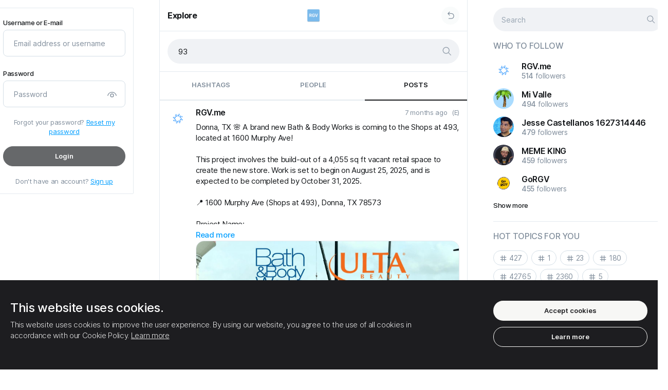

--- FILE ---
content_type: text/html; charset=UTF-8
request_url: https://rgv.me/search/posts?q=93
body_size: 35325
content:
<!DOCTYPE html>
<html lang="en">
<head>
	<meta charset="UTF-8">
	<title>
				
		93	</title>

	<meta http-equiv="Content-Type" content="text/html; charset=UTF-8"/>
    <meta name="title" content="93"/>
    <meta name="description" content="Visit our website for more quality content."/>
    <meta name="keywords" content="RGV, McAllen, Edinburg, Harlingen,Brownsville"/>
    <meta name="image" content="https://rgv.me/themes/default/statics/img/og-banner.jpg"/>
    <meta name="viewport" content="width=device-width, initial-scale=1, maximum-scale=1">

	
	
	<link rel="stylesheet" href="https://rgv.me/themes/default/statics/css/libs/animate.min.css?v=13122023-1">
	<link rel="stylesheet" href="https://rgv.me/themes/default/statics/css/css-libs.css">
	<link rel="stylesheet" href="https://rgv.me/themes/default/statics/css/libs/jquery.toast.min.css">
	<link rel="stylesheet" href="https://rgv.me/themes/default/statics/css/master.styles.css?v=13122023-1">

	
	<link rel="stylesheet" href="https://rgv.me/themes/default/statics/css/libs/jquery.fancybox.css?v=13122023-1">
	<link rel="stylesheet" href="https://rgv.me/themes/default/statics/js/libs/plyr/plyr-code/plyr.css?v=13122023-1">
	<link rel="icon" href="https://rgv.me/themes/default/statics/img/ficon_1700458179.png" type="image/png">
	<link rel="icon" href="https://rgv.me/themes/default/statics/img/ficon_1700458179.png" type="image/x-icon">
	<link rel="manifest" href="/manifest.json">

	<script src="https://rgv.me/themes/default/statics/js/libs/jquery-3.5.1.min.js?v=13122023-1"></script>
			<script src="https://rgv.me/themes/default/statics/js/libs/vuejs/vue-v2.6.11.min.js?v=13122023-1"></script>
	
		
	<script src="https://rgv.me/themes/default/statics/js/libs/vuejs/vue-plugins/validators.min.js?v=13122023-1"></script>

	
		
	<script src="https://rgv.me/themes/default/statics/js/libs/vuejs/vue-plugins/vuelidate.min.js?v=13122023-1"></script>
	<script src="https://rgv.me/themes/default/statics/js/libs/jquery-plugins/jquery.form-v4.2.2.min.js?v=13122023-1"></script>
	<script src="https://rgv.me/themes/default/statics/js/libs/popper.1.12.9.min.js?v=13122023-1"></script>
	<script src="https://rgv.me/themes/default/statics/js/libs/bootstrap.v4.0.0.min.js?v=13122023-1"></script>
	<script src="https://rgv.me/themes/default/statics/js/libs/sticky-sidebar/source/jquery.sticky-sidebar.js?v=13122023-1"></script>
	<script src="https://rgv.me/themes/default/statics/js/master.script.js?v=13122023-1"></script>
	<script src="https://rgv.me/themes/default/statics/js/custom.js?v=13122023-1"></script>
	<script src="https://rgv.me/themes/default/statics/js/libs/clipboard.min.js?v=13122023-1"></script>
	<script src="https://rgv.me/themes/default/statics/js/libs/jquery-plugins/jquery.fancybox.min.js?v=13122023-1"></script>
	<script src="https://rgv.me/themes/default/statics/js/libs/lozad.min.js"></script>
	<script src="https://rgv.me/themes/default/statics/js/libs/waitme/waitMe.min.js"></script>
	<script src="https://rgv.me/themes/default/statics/js/libs/txt.autoresize.min.js"></script>
	<script src="https://rgv.me/themes/default/statics/js/libs/audio-recorder.js"></script>
	<script src="https://rgv.me/themes/default/statics/js/libs/plyr/plyr-code/plyr.min.js"></script>
	<script src="https://rgv.me/themes/default/statics/js/libs/readmore.js"></script>
	<script src="https://rgv.me/themes/default/statics/js/libs/jquery-plugins/jquery-toast.min.js"></script>
	
	<script>
		if ('serviceWorker' in navigator) {
		    window.addEventListener('load', function() {
		      navigator.serviceWorker.register('/themes/default/statics/js/service-worker.js').then(function(registration) {
		        console.log('Service Worker registered with scope:', registration.scope);
		      }).catch(function(error) {
		        console.log('Service Worker registration failed:', error);
		      });
		    });
		}
	</script>

	
	<script>
			</script>
	<style>
		/*
Enter your custom CSS code here.

Please note that the code entered here will be added to the <head> tag.
*/	</style>

	</head>
<body dir="ltr" class="cl-app-explore body-guest-mode" data-page-tab="posts" data-skin="default" data-bg="default">
	<div class="main-preloader-holder" id="main-preloader-holder">
		<div class="main-preloader">
			<div class="loading">
				<img src="https://rgv.me/themes/default/statics/img/logo.png" alt="Logo">
			</div>
		</div>
	</div>
	<div data-el="main-content-holder">
		<main class="main-content-container guest-mode">
							<div class="main-content-container-inner">
																		<div class="left-sb-container sidebar" data-app="left-sidebar">
	<div class="sidebar__inner">
		<div class="guest-welcome">
			<div class="login-form">
				<form class="form" id="cl-login-vue-app" v-on:submit="submit_form($event)" autocomplete="off">
	<div class="form-title">
		<h2>
			Sign in		</h2>
	</div>
	<div class="form-group">
		<label class="input-label">
			Username or E-mail		</label>
		<input name="email" v-model.trim.lazy="$v.email.$model" type="text" class="form-control" placeholder="Email address or username">
		<div class="invalid-main-feedback" v-if="is_valid_email">
			{{invalid_feedback_email}}
		</div>
	</div>
	<div class="form-group">
		<label class="input-label">
			Password		</label>
		<div class="password-ctrl">
			<input name="password" v-model.trim="$v.password.$model" v-bind:type="password_display" class="form-control" placeholder="Password">
			
			<button class="password-ctrl" type="button" v-on:click="password_display_toggle">
				<span v-if="password_display == 'password'">
					<svg width="24" height="24" fill="none" viewBox="0 0 24 24" xmlns="http://www.w3.org/2000/svg"><path d="M12 9.005a4 4 0 1 1 0 8 4 4 0 0 1 0-8Zm0 1.5a2.5 2.5 0 1 0 0 5 2.5 2.5 0 0 0 0-5ZM12 5.5c4.613 0 8.596 3.15 9.701 7.564a.75.75 0 1 1-1.455.365 8.503 8.503 0 0 0-16.493.004.75.75 0 0 1-1.455-.363A10.003 10.003 0 0 1 12 5.5Z" fill="#212121"/></svg>				</span>
				<span v-else>
					<svg width="24" height="24" fill="none" viewBox="0 0 24 24" xmlns="http://www.w3.org/2000/svg"><path d="M2.22 2.22a.75.75 0 0 0-.073.976l.073.084 4.034 4.035a9.986 9.986 0 0 0-3.955 5.75.75.75 0 0 0 1.455.364 8.49 8.49 0 0 1 3.58-5.034l1.81 1.81A4 4 0 0 0 14.8 15.86l5.919 5.92a.75.75 0 0 0 1.133-.977l-.073-.084-6.113-6.114.001-.002-1.2-1.198-2.87-2.87h.002L8.719 7.658l.001-.002-1.133-1.13L3.28 2.22a.75.75 0 0 0-1.06 0Zm7.984 9.045 3.535 3.536a2.5 2.5 0 0 1-3.535-3.535ZM12 5.5c-1 0-1.97.148-2.889.425l1.237 1.236a8.503 8.503 0 0 1 9.899 6.272.75.75 0 0 0 1.455-.363A10.003 10.003 0 0 0 12 5.5Zm.195 3.51 3.801 3.8a4.003 4.003 0 0 0-3.801-3.8Z" fill="#212121"/></svg>				</span>
			</button>
		</div>
		<div class="invalid-main-feedback" v-if="is_valid_password">
			{{invalid_feedback_pass}}
		</div>
		<div v-else-if="unsuccessful_attempt" class="form-group invalid-main-feedback mb-20">
			A user with such credentials is not found. Check the data entered and try again.		</div>
	</div>
	<div class="form-group">
		<div class="form-cta-link">
			<span>
				Forgot your password?			</span>
			<a href="https://rgv.me/guest?auth=forgot_pass">
				Reset my password			</a>
		</div>
	</div>
	<div class="form-group">
		<button v-if="submitting" disabled="true" type="button" class="btn btn-custom main-inline lg btn-block">
			Please wait		</button>
		<button v-else-if="done" disabled="true" type="button" class="btn btn-custom main-inline lg btn-block">
			Done! Please wait..		</button>
		<button  v-else v-bind:disabled="($v.$invalid == true)" class="btn btn-custom main-inline lg btn-block">
			Login		</button>
	</div>
	
	<div class="form-group no-mb">
		<div class="form-cta-link">
			<span>
				Don't have an account?			</span>
			<a href="https://rgv.me/guest?auth=signup">
				Sign up			</a>
		</div>
	</div>
	<input type="hidden" class="d-none" value="1768522003:d3dd159b31da2330f5e4b9aa1bab99836b6d3d19" name="hash">
</form>			</div>
		</div>
	</div>
</div>

<script>
	"use strict";
	
	$(document).ready(function($) {
		Vue.use(window.vuelidate.default);

		if ($("form#cl-login-vue-app").length) {
			new Vue({
				"el": "#cl-login-vue-app",
				data: {
					email: "",
					password: "",
					submitting: false,
					done: false,
					unsuccessful_attempt: false,
					invalid_feedback_email: "",
					invalid_feedback_pass: "",
					password_display: "password"
				},
				computed: {
					is_valid_email: function() {
						if (this.$v.email.required == true && this.$v.email.$error) {
							this.invalid_feedback_email = "The username you entered is not valid";
							return true;
						}

						else {
							this.invalid_feedback_email = "";
							return false;
						}
					},
					is_valid_password: function() {
						if(this.$v.password.required == true && this.$v.password.$error) {
							this.invalid_feedback_pass = "The password you entered is not valid";
							return true;
						}

						else {
							this.invalid_feedback_pass = "";
							return false;
						}
					}
				},
				validations: {
					email: {
						required: window.validators.required,
						min_length: window.validators.minLength(3),
						max_length: window.validators.maxLength(55)
					},
					password: {
						required: window.validators.required,
						min_length: window.validators.minLength(6),
						max_length: window.validators.maxLength(20)
					}
				},
				methods: {
					submit_form: function(_self = false) {
						_self.preventDefault();

						var _app_ = this;

						$(_self.target).ajaxSubmit({
							url: "https://rgv.me/native_api/auth/login",
							type: 'POST',
							dataType: 'json',
							beforeSend: function() {
								_app_.submitting = true;
							},
							success: function(data) {
								if (data.status == 200) {
									_app_.done = true;

									delay(function() {
										cl_redirect("https://rgv.me/home");
									}, 1000);
								}

								else {
									_app_.unsuccessful_attempt = true;

									delay(function() {
										_app_.unsuccessful_attempt = false;
									}, 3000);
								}
							},
							complete: function() {
								_app_.submitting = false;
							}
						});
					},
					password_display_toggle: function() {
						var _app_ = this;

						if (_app_.password_display == "text") {
							_app_.password_display = "password";
						}
						else{
							_app_.password_display = "text";
						}
					}
				}
			});
		}

		if ($("form#cl-signup-vue-app").length) {
			new Vue({
				"el": "#cl-signup-vue-app",
				data: {
					done: false,
					email: "",
					phone: "",
					password: "",
					uname: "",
					fname: "",
					lname: "",
					submitting: false,
					invalid_feedback_email: "",
					invalid_feedback_phone: "",
					invalid_feedback_pass: "",
					invalid_feedback_uname: "",
					tos_agree: false,
					uname_taken: false,
					email_taken: false,
					phone_server_error: false,
					phone_taken: false,
					uname_denied: false,
					email_denied: false,
					process_failed: false,
					grecaptcha_error: false,
					password1_display: "password",
					password2_display: "password",
					invite_code: "",
					grecaptcha: "off"
				},
				computed: {
					is_valid_uname: function() {
						if (this.$v.uname.required == true && this.$v.uname.$error) {
							this.invalid_feedback_uname = "This username does not match the valid format. Please select a username of no more than 25 characters using only letters (a-z) numbers and underscores";
							return true;
						}

						else if(this.uname_taken == true) {
							this.invalid_feedback_uname = "This username is already taken, please select another";
							return true;
						}
						
						else if(this.uname_denied == true) {
							this.invalid_feedback_uname = "This username is reserved, please select another";
							return true;
						}

						else {
							this.invalid_feedback_uname = "";
							return false;
						}
					},
										is_valid_email: function() {
						if (this.$v.email.required == true && this.$v.email.$error) {
							this.invalid_feedback_email = "The email address you entered does not match the valid format.";
							return true;
						}

						else if (this.email_taken == true) {
							this.invalid_feedback_email = "This email address is already taken";
							return true;
						}

						else if (this.email_denied == true) {
							this.invalid_feedback_email = "This email address is reserved and not available for use";
							return true;
						}

						else {
							this.invalid_feedback_email = "";
							return false;
						}
					},
										is_valid_password: function() {
						if (this.$v.password.required == true && this.$v.password.$error) {
							this.invalid_feedback_pass = "Password must be between 6 and 20 characters long";
							return true;
						}

						else {
							this.invalid_feedback_pass  = "";
							return false;
						}
					},
					is_valid_form: function() {
						return (this.$v.$invalid == false && this.tos_agree == true);
					}
				},
				validations: {
					uname: {
						required: window.validators.required,
						min_length: window.validators.minLength(3),
						max_length: window.validators.maxLength(25),
						is_alpha_num: cl_uname_valid
					},
										email: {
						required: window.validators.required,
						email: window.validators.email,
						min_length: window.validators.minLength(8),
						max_length: window.validators.maxLength(55)
					},
										password: {
						required: window.validators.required,
						min_length: window.validators.minLength(6),
						max_length: window.validators.maxLength(20)
					}
				},
				methods: {
					submit_form: function(_self = false) {
						_self.preventDefault();

						var _app_ = this;

						if (_app_.grecaptcha == "on") {
							var grecap_res = grecaptcha.getResponse();

							if (grecap_res.length < 1) {

								_app_.grecaptcha_error = true;

								return false;
							}
						}

						$(_self.target).ajaxSubmit({
							url: "https://rgv.me/native_api/auth/signup",
							type: 'POST',
							dataType: 'json',
							data: {
								invite_code: _app_.invite_code
							},
							beforeSend: function() {
								_app_.submitting     = true;
								_app_.uname_taken    = false;
								_app_.email_taken    = false;
								_app_.phone_taken    = false;
								_app_.uname_denied   = false;
								_app_.email_denied   = false;
								_app_.process_failed = false;
								_app_.phone_server_error = false;
							},
							success: function(data) {
								if (data.status == 200) {

									_app_.done = true;

									delay(function() {
										cl_redirect("https://rgv.me/start_up");
									}, 1500);
								}
								else if(data.status == 401) {
									_app_.done = true;

									delay(function() {
										cl_redirect("https://rgv.me/confirm_registration");
									}, 1500);
								}
								else if(data.status == 405) {
									_app_.phone_server_error = true;
								}
								else {
									if (data.err_code == "doubling_uname") {
										_app_.uname_taken = true;
									}

									else if(data.err_code == "doubling_email") {
										_app_.email_taken = true;
									}

									else if(data.err_code == "doubling_phone") {
										_app_.phone_taken = true;
									}

									else if(data.err_code == "denied_email") {
										_app_.email_denied = true;
									}

									else if(data.err_code == "denied_uname") {
										_app_.uname_denied = true;
									}

									else {
										_app_.process_failed = true;
									}
								}
							},
							complete: function() {
								_app_.submitting = false;
							}
						});
					},
					password1_display_toggle: function() {
						var _app_ = this;

						if (_app_.password1_display == "text") {
							_app_.password1_display = "password";
						}
						else{
							_app_.password1_display = "text";
						}
					}
				}
			});
		}

		if ($("form#cl-resetpass-vue-app").length) {
			new Vue({
				"el": "#cl-resetpass-vue-app",
				data: {
					email: "",
					submitting: false,
					invalid_feedback_email: "",
					process_failed: false,
					process_succeeded: false,
					unknown_email: false,
				},
				computed: {
					is_valid_email: function() {
						if (this.$v.email.required == true && this.$v.email.$error) {
							this.invalid_feedback_email = "The email address you entered does not match the valid format.";
							return true;
						}

						else if(this.unknown_email == true) {
							this.invalid_feedback_email = "We can not find an account with this email address!";
							return true;
						}

						else {
							this.invalid_feedback_email = "";
							return false;
						}
					},
					is_valid_form: function() {
						return (this.$v.$invalid == false);
					}
				},
				validations: {
					email: {
						required: window.validators.required,
						email: window.validators.email,
						min_length: window.validators.minLength(8),
						max_length: window.validators.maxLength(55)
					}
				},
				methods: {
					submit_form: function(_self = false) {
						_self.preventDefault();

						var _app_ = this;

						$(_self.target).ajaxSubmit({
							url: "https://rgv.me/native_api/auth/resetpass",
							type: 'POST',
							dataType: 'json',
							beforeSend: function() {
								_app_.submitting     = true;
								_app_.process_failed = false;
								_app_.unknown_email  = false;
							},
							success: function(data) {
								if (data.status == 200) {
									_app_.process_succeeded = true;
								}
								else {
									if (data.err_code == "unknown_email") {
										_app_.unknown_email = true;
									}

									else {
										_app_.process_failed = true;
									}
								}
							},
							complete: function() {
								_app_.submitting = false;
							}
						});
					}
				}
			});
		}

			});
</script>											
					<div data-el="timeline-container-wrapper" class="timeline-container-wrapper">
						<div data-el="timeline-content" class="timeline-container-inner">
							<div class="timeline-container" data-app="explore">
	<div class="timeline-header" data-el="tl-header">
		<div class="timeline-header__botline">
			<div class="lp">
				<div class="nav-link-holder">
					<a href="https://rgv.me/explore" data-spa="true">
						Explore					</a>
				</div>
			</div>
			<div class="cp">
				<a href="https://rgv.me">
					<img src="https://rgv.me/themes/default/statics/img/logo.png" alt="Logo">
				</a>
			</div>
			<div class="rp">
				<div class="nav-link-holder">
					<span class="go-back" onclick="SMColibri.go_back();">
						<svg width="24" height="24" fill="none" viewBox="0 0 24 24" xmlns="http://www.w3.org/2000/svg"><path d="M7 19.25c0 .414.336.75.75.75H14c1.979 0 3.504-.823 4.52-2.074 1-1.233 1.48-2.846 1.48-4.426s-.48-3.193-1.48-4.426C17.504 7.823 15.979 7 14 7H7.56l2.47-2.47a.75.75 0 1 0-1.06-1.06L5.22 7.22a.75.75 0 0 0 0 1.06l3.75 3.75a.75.75 0 1 0 1.06-1.06L7.56 8.5H14c1.521 0 2.62.615 3.355 1.52.75.923 1.145 2.185 1.145 3.48s-.396 2.557-1.145 3.48c-.734.905-1.834 1.52-3.355 1.52H7.75a.75.75 0 0 0-.75.75Z" fill="#212121"/></svg>					</span>
				</div>
			</div>
		</div>
	</div>
	<div class="d-block" id="vue-explore-app">
		<div class="timeline-searchbar">
			<form data-an="search-form" class="form timeline-searchbar__form" v-on:submit="search_entries($event)" autocomplete="off">
				<div class="keyword-input">
					<input v-on:input="search_entries" v-model="search_query" v-bind:disabled="(empty_list == '1')" type="text" v-bind:placeholder="input_place_holder" autofocus="true">
					
					<span class="keyword-input__right-spinner" v-if="searching">
						<svg version="1.1" xmlns="http://www.w3.org/2000/svg" xmlns:xlink="http://www.w3.org/1999/xlink" x="0px" y="0px" viewBox="0 0 40 40" enable-background="new 0 0 40 40" xml:space="preserve"><path opacity="0.6" fill="#1ca1f3" d="M20.201,5.169c-8.254,0-14.946,6.692-14.946,14.946c0,8.255,6.692,14.946,14.946,14.946 s14.946-6.691,14.946-14.946C35.146,11.861,28.455,5.169,20.201,5.169z M20.201,31.749c-6.425,0-11.634-5.208-11.634-11.634 c0-6.425,5.209-11.634,11.634-11.634c6.425,0,11.633,5.209,11.633,11.634C31.834,26.541,26.626,31.749,20.201,31.749z"></path><path fill="#1ca1f3" d="M26.013,10.047l1.654-2.866c-2.198-1.272-4.743-2.012-7.466-2.012h0v3.312h0 C22.32,8.481,24.301,9.057,26.013,10.047z" transform="rotate(299.57 20 20)"><animateTransform attributeType="xml" attributeName="transform" type="rotate" from="0 20 20" to="360 20 20" dur="0.7s" repeatCount="indefinite"></animateTransform></path></svg>
					</span>
					<span class="keyword-input__left-icon" v-else>
						<svg width="24" height="24" fill="none" viewBox="0 0 24 24" xmlns="http://www.w3.org/2000/svg"><path d="M10 2.75a7.25 7.25 0 0 1 5.63 11.819l4.9 4.9a.75.75 0 0 1-.976 1.134l-.084-.073-4.901-4.9A7.25 7.25 0 1 1 10 2.75Zm0 1.5a5.75 5.75 0 1 0 0 11.5 5.75 5.75 0 0 0 0-11.5Z" fill="#212121"/></svg>					</span>
				</div>
			</form>
		</div>

		<div class="timeline-navbar">
			<div class="timeline-navbar__item">
				<a v-bind:href="search_htags_url" data-spa="true">
					<button class="timeline-navbar__item-btn ">
						<span class="btn-flex-inner">
							Hashtags						</span>
					</button>
				</a>
			</div>
			<div class="timeline-navbar__item">
				<a v-bind:href="search_people_url" data-spa="true">
					<button class="timeline-navbar__item-btn ">
						<span class="btn-flex-inner">
							People						</span>
					</button>
				</a>
			</div>
			<div class="timeline-navbar__item">
				<a v-bind:href="search_posts_url" data-spa="true">
					<button class="timeline-navbar__item-btn active">
						<span class="btn-flex-inner">
							Posts						</span>
					</button>
				</a>
			</div>
		</div>

					<div v-show="(query_result == '1')" class="timeline-posts-container">
		<div class="timeline-posts-ls" data-an="entry-list">
												<div class="post-list-item" data-list-item="3675" data-post-offset="3675" >
							
													
				
				<div class="post-list-item__content">
					<div class="post-data">
						<div class="post-data__avatar">
							<a class="block-link" href="https://rgv.me/thread/3675" data-spa="true">
								<div class="avatar-holder ">
									<img class="lozad" data-src="https://rgv.me/upload/avatars/2022/09/Avemf9UO5mqIKQFlocsO_06_2eca760d27224c69ba784fb8b358b7dd_thumbnail_512x512.png">
								</div> 
							</a>
						</div>
						<div class="post-data__content">
							
							<div class="post-data__content-inner">
								<div class="post-data-layout">
									<div class="post-data-layout__publisher">
										<div class="post-username">
											<a href="https://rgv.me/RGVme" data-spa="true" data-uinfo-lbox="1" data-toggle="popover" data-placement="bottom">
												<span class="user-name-holder">
													<span class="user-name-holder__name">
														RGV.me 													</span>

																									</span>
											</a>
										</div>
										<div class="post-time">
											7 months ago
																							<span title="Edited: 04:57 PM - Jun 06, 2025">
													(E)
												</span>
																					</div>
									</div>
									
									<div class="post-data-layout__content">
										
																																<div class="publication-text" data-post-text="3675">
												Donna, TX 🌸 A brand new Bath &amp; Body Works is coming to the Shops at 493, located at 1600 Murphy Ave!<br><br>This project involves the build-out of a 4,055 sq ft vacant retail space to create the new store. Work is set to begin on August 25, 2025, and is expected to be completed by October 31, 2025.<br><br>📍 1600 Murphy Ave (Shops at 493), Donna, TX 78573<br><br>Project Name:<br>bath & body works<br>Project Number:<br>TABS2025020714<br>Facility Name:<br>Shops at 493<br>Location Address:<br>1600 Murphy Ave<br>Donna, TX 78573<br>Location County:<br>Hidalgo<br>Start Date:<br>8/25/2025<br>Completion Date:<br>10/31/2025<br>Estimated Cost:<br>$300,000<br>Type of Work:<br>Renovation/Alteration<br>Type of Funds:<br>This project is privately funded, on private land for private use.<br>Scope of Work:<br>Build out of a new vacant retail tenant space<br>Square Footage:<br>4,055 ft 2											</div>
										
																																														<div class="lozad-media">
														<div class="publication-image issafe-y">
															<a href="https://rgv.me/upload/images/2025/06/8Stg7lPicUrO2IwxwQlt_06_b6e3c2a8a690946f73b3a41609c4f6e6_image_original.jpeg" class="fbox-media">
																<img class="lozad" data-src="https://rgv.me/upload/images/2025/06/8Stg7lPicUrO2IwxwQlt_06_b6e3c2a8a690946f73b3a41609c4f6e6_image_original.jpeg" alt="Picture">
															</a>
														</div>
													</div>
																																	
																																								</div>

									<div class="post-data-layout__controls">
										<button class="ctrls-item">
											<a class="ctrls-item__inner-link" href="https://rgv.me/thread/3675" data-spa="true">
												<span class="ctrls-item__icon">
													<svg width="24" height="24" fill="none" viewBox="0 0 24 24" xmlns="http://www.w3.org/2000/svg"><path d="M5.25 18A3.25 3.25 0 0 1 2 14.75v-8.5A3.25 3.25 0 0 1 5.25 3h13.5A3.25 3.25 0 0 1 22 6.25v8.5A3.25 3.25 0 0 1 18.75 18h-5.738L8 21.75a1.25 1.25 0 0 1-1.999-1V18h-.75Zm7.264-1.5h6.236a1.75 1.75 0 0 0 1.75-1.75v-8.5a1.75 1.75 0 0 0-1.75-1.75H5.25A1.75 1.75 0 0 0 3.5 6.25v8.5c0 .966.784 1.75 1.75 1.75h2.249v3.75l5.015-3.75Z" fill="#212121"/></svg>												</span>
												<span class="num">0</span>
											</a>
										</button>

																					<button class="ctrls-item" onclick="SMColibri.like_post('3675', this);">
												<span class="ctrls-item__icon">
													<svg width="24" height="24" fill="none" viewBox="0 0 24 24" xmlns="http://www.w3.org/2000/svg"><path d="M16.5 5.202c0-2.442-1.14-4.199-3.007-4.199-1.026 0-1.378.602-1.746 2-.075.289-.112.43-.151.568-.101.359-.277.97-.527 1.831a.25.25 0 0 1-.03.065L8.174 9.953a5.885 5.885 0 0 1-2.855 2.326l-.473.181a2.75 2.75 0 0 0-1.716 3.092l.404 2.086a3.25 3.25 0 0 0 2.417 2.538l7.628 1.87a4.75 4.75 0 0 0 5.733-3.44l1.415-5.55a3.25 3.25 0 0 0-3.15-4.052h-1.822c.496-1.633.746-2.893.746-3.802ZM4.6 15.267a1.25 1.25 0 0 1 .78-1.406l.474-.18a7.385 7.385 0 0 0 3.582-2.92l2.867-4.486c.09-.141.159-.294.205-.455.252-.865.428-1.479.53-1.843.044-.153.085-.308.159-.592.19-.722.283-.882.295-.882.868 0 1.507.984 1.507 2.7 0 .884-.326 2.335-.984 4.314a.75.75 0 0 0 .711.987h2.85a1.751 1.751 0 0 1 1.696 2.182l-1.415 5.55a3.25 3.25 0 0 1-3.923 2.353l-7.628-1.87a1.75 1.75 0 0 1-1.301-1.366L4.6 15.267Z" fill="#212121"/></svg>												</span>
												<span class="num" data-an="likes-count">
													0												</span>
											</button>
																				
																					<button onclick="SMColibri.repost('3675', this);" class="ctrls-item" data-an="repost-ctrl">
												<span class="ctrls-item__icon">
													<svg width="24" height="24" fill="none" viewBox="0 0 24 24" xmlns="http://www.w3.org/2000/svg"><path d="m14.61 2.47-.077-.067a.748.748 0 0 0-.983.067l-.068.078a.755.755 0 0 0 .068.987l1.971 1.977H8.5l-.233.004C4.785 5.639 2 8.51 2 12.036c0 1.69.64 3.23 1.692 4.39l.072.069a.751.751 0 0 0 1.08-1.033l-.2-.231A5.009 5.009 0 0 1 3.5 12.035c0-2.771 2.239-5.018 5-5.018h6.881l-1.832 1.84-.067.078a.755.755 0 0 0 .068.987.748.748 0 0 0 1.06 0l3.182-3.193.067-.078a.755.755 0 0 0-.067-.987L14.61 2.47Zm5.62 5.101a.751.751 0 0 0-1.05 1.066 5.01 5.01 0 0 1 1.32 3.398c0 2.772-2.239 5.019-5 5.019H8.558l1.905-1.911.074-.086a.755.755 0 0 0-.007-.902l-.067-.077-.084-.073a.748.748 0 0 0-.9.006l-.076.067-3.182 3.194-.073.085a.755.755 0 0 0 .006.902l.067.077 3.182 3.194.084.072c.293.22.71.195.976-.073a.755.755 0 0 0 .068-.987l-.068-.077-1.899-1.906H15.5l.233-.004C19.215 18.432 22 15.56 22 12.035a6.513 6.513 0 0 0-1.697-4.395l-.073-.069Z" fill="#212121"/></svg>												</span>
												<span class="num" data-an="reposts-count">
													0												</span>
											</button>
										
										<button class="ctrls-item" onclick="SMColibri.share_post('https://rgv.me/thread/3675','https%3A%2F%2Frgv.me%2Fthread%2F3675');">
											<span class="ctrls-item__icon">
												<svg width="24" height="24" fill="none" viewBox="0 0 24 24" xmlns="http://www.w3.org/2000/svg"><path d="M6.747 4h3.464a.75.75 0 0 1 .102 1.493l-.102.007H6.747a2.25 2.25 0 0 0-2.245 2.096l-.005.154v9.5a2.25 2.25 0 0 0 2.096 2.245l.154.005h9.5a2.25 2.25 0 0 0 2.245-2.096l.005-.154v-.498a.75.75 0 0 1 1.494-.101l.006.101v.498a3.75 3.75 0 0 1-3.55 3.745l-.2.005h-9.5a3.75 3.75 0 0 1-3.745-3.55l-.005-.2v-9.5a3.75 3.75 0 0 1 3.55-3.745l.2-.005h3.464-3.464ZM14.5 6.52V3.75a.75.75 0 0 1 1.187-.61l.082.069 5.994 5.75c.28.268.306.7.077.997l-.077.085-5.994 5.752a.75.75 0 0 1-1.262-.434l-.007-.107v-2.725l-.344.03c-2.4.25-4.7 1.33-6.914 3.26-.52.453-1.323.025-1.237-.658.664-5.32 3.446-8.252 8.195-8.62l.3-.02V3.75v2.77ZM16 5.509V7.25a.75.75 0 0 1-.75.75c-3.874 0-6.274 1.676-7.312 5.157l-.079.279.352-.237C10.45 11.737 12.798 11 15.251 11a.75.75 0 0 1 .743.648l.007.102v1.743L20.16 9.5l-4.16-3.991Z" fill="#212121"/></svg>											</span>
										</button>

										<button class="ctrls-item dropleft">
	<div class="dropdown-toggle ctrls-item__icon" data-toggle="dropdown">
		<svg width="24" height="24" fill="none" viewBox="0 0 24 24" xmlns="http://www.w3.org/2000/svg"><path d="M7.75 12a1.75 1.75 0 1 1-3.5 0 1.75 1.75 0 0 1 3.5 0ZM13.75 12a1.75 1.75 0 1 1-3.5 0 1.75 1.75 0 0 1 3.5 0ZM18 13.75a1.75 1.75 0 1 0 0-3.5 1.75 1.75 0 0 0 0 3.5Z" fill="#212121"/></svg>	</div>
	<div class="dropdown-menu dropdown-icons">
		
		<a class="dropdown-item" href="https://rgv.me/thread/3675" data-spa="true">
			<span class="flex-item dropdown-item-icon">
				<svg width="24" height="24" fill="none" viewBox="0 0 24 24" xmlns="http://www.w3.org/2000/svg"><path d="M6.25 4.5A1.75 1.75 0 0 0 4.5 6.25v11.5c0 .966.783 1.75 1.75 1.75h11.5a1.75 1.75 0 0 0 1.75-1.75v-4a.75.75 0 0 1 1.5 0v4A3.25 3.25 0 0 1 17.75 21H6.25A3.25 3.25 0 0 1 3 17.75V6.25A3.25 3.25 0 0 1 6.25 3h4a.75.75 0 0 1 0 1.5h-4ZM13 3.75a.75.75 0 0 1 .75-.75h6.5a.75.75 0 0 1 .75.75v6.5a.75.75 0 0 1-1.5 0V5.56l-5.22 5.22a.75.75 0 0 1-1.06-1.06l5.22-5.22h-4.69a.75.75 0 0 1-.75-.75Z" fill="#212121"/></svg>			</span>
			<span class="flex-item">
				Show thread			</span>
		</a>
								<div class="dropdown-divider"></div>
						<a onclick="SMColibri.show_likes('3675');" class="dropdown-item" href="javascript:void(0);">
			<span class="flex-item dropdown-item-icon">
				<svg width="24" height="24" fill="none" viewBox="0 0 24 24" xmlns="http://www.w3.org/2000/svg"><path d="M16.5 5.202c0-2.442-1.14-4.199-3.007-4.199-1.026 0-1.378.602-1.746 2-.075.289-.112.43-.151.568-.101.359-.277.97-.527 1.831a.25.25 0 0 1-.03.065L8.174 9.953a5.885 5.885 0 0 1-2.855 2.326l-.473.181a2.75 2.75 0 0 0-1.716 3.092l.404 2.086a3.25 3.25 0 0 0 2.417 2.538l7.628 1.87a4.75 4.75 0 0 0 5.733-3.44l1.415-5.55a3.25 3.25 0 0 0-3.15-4.052h-1.822c.496-1.633.746-2.893.746-3.802ZM4.6 15.267a1.25 1.25 0 0 1 .78-1.406l.474-.18a7.385 7.385 0 0 0 3.582-2.92l2.867-4.486c.09-.141.159-.294.205-.455.252-.865.428-1.479.53-1.843.044-.153.085-.308.159-.592.19-.722.283-.882.295-.882.868 0 1.507.984 1.507 2.7 0 .884-.326 2.335-.984 4.314a.75.75 0 0 0 .711.987h2.85a1.751 1.751 0 0 1 1.696 2.182l-1.415 5.55a3.25 3.25 0 0 1-3.923 2.353l-7.628-1.87a1.75 1.75 0 0 1-1.301-1.366L4.6 15.267Z" fill="#212121"/></svg>			</span>
			<span class="flex-item">
				Show likes			</span>
			<span class="flex-item dropdown-item-icon dropdown-item-icon_adinfo">
				<svg width="24" height="24" fill="none" viewBox="0 0 24 24" xmlns="http://www.w3.org/2000/svg"><path d="M4.25 4A2.25 2.25 0 0 0 2 6.25v2.5A2.25 2.25 0 0 0 4.25 11h2.5A2.25 2.25 0 0 0 9 8.75v-2.5A2.25 2.25 0 0 0 6.75 4h-2.5ZM3.5 6.25a.75.75 0 0 1 .75-.75h2.5a.75.75 0 0 1 .75.75v2.5a.75.75 0 0 1-.75.75h-2.5a.75.75 0 0 1-.75-.75v-2.5ZM11.25 5a.75.75 0 0 0 0 1.5h10a.75.75 0 0 0 0-1.5h-10Zm0 3a.75.75 0 0 0 0 1.5h7a.75.75 0 0 0 0-1.5h-7Zm-7 5A2.25 2.25 0 0 0 2 15.25v2.5A2.25 2.25 0 0 0 4.25 20h2.5A2.25 2.25 0 0 0 9 17.75v-2.5A2.25 2.25 0 0 0 6.75 13h-2.5Zm-.75 2.25a.75.75 0 0 1 .75-.75h2.5a.75.75 0 0 1 .75.75v2.5a.75.75 0 0 1-.75.75h-2.5a.75.75 0 0 1-.75-.75v-2.5ZM11.25 14a.75.75 0 0 0 0 1.5h10a.75.75 0 0 0 0-1.5h-10Zm0 3a.75.75 0 0 0 0 1.5h7a.75.75 0 0 0 0-1.5h-7Z" fill="#212121"/></svg>			</span>
		</a>
		<div class="dropdown-divider"></div>
		<a class="dropdown-item" href="javascript:void(0);" onclick="SMColibri.bookmark_post('3675', this);">
			<span class="flex-item dropdown-item-icon">
				<svg width="24" height="24" fill="none" viewBox="0 0 24 24" xmlns="http://www.w3.org/2000/svg"><path d="M4 6.748a2.25 2.25 0 0 1 2.25-2.25h9a2.25 2.25 0 0 1 2.25 2.25V21.25a.75.75 0 0 1-1.127.648l-5.623-3.28-5.622 3.28A.75.75 0 0 1 4 21.25V6.748Zm2.25-.75a.75.75 0 0 0-.75.75v13.196l4.873-2.842a.75.75 0 0 1 .755 0l4.873 2.842V6.748a.75.75 0 0 0-.75-.75h-9Zm9-3.998A4.75 4.75 0 0 1 20 6.75v11.873a.75.75 0 0 1-1.5 0V6.751a3.25 3.25 0 0 0-3.25-3.25H6.637s.113-.558.797-1.082C8 2 8.602 2 8.602 2h6.648Z" fill="#212121"/></svg>
			</span>
			<span class="flex-item" data-itag="text">
				Bookmark			</span>
		</a>
		<a data-clipboard-text="https://rgv.me/thread/3675" class="dropdown-item clip-board-copy" href="javascript:void(0);">
			<span class="flex-item dropdown-item-icon">
				<svg width="24" height="24" fill="none" viewBox="0 0 24 24" xmlns="http://www.w3.org/2000/svg"><path d="M15.986 4a2.25 2.25 0 0 0-2.236-2h-3.5a2.25 2.25 0 0 0-2.236 2H6.25A2.25 2.25 0 0 0 4 6.25v13.5A2.25 2.25 0 0 0 6.25 22H11a4.986 4.986 0 0 1-.771-1.5H6.25a.75.75 0 0 1-.75-.75V6.25a.75.75 0 0 1 .75-.75h2.129c.404.603 1.091 1 1.871 1h3.5c.778 0 1.464-.395 1.868-.996h1.884V5.5h.248a.75.75 0 0 1 .75.75V14H20V6.25A2.25 2.25 0 0 0 17.75 4h-1.764Zm-5.736-.5h3.5a.75.75 0 0 1 0 1.5h-3.5a.75.75 0 0 1 0-1.5Z" fill="#212121"/><path d="M19 15a4 4 0 0 1 .2 7.995L19 23a.75.75 0 0 1-.102-1.493L19 21.5a2.5 2.5 0 0 0 .164-4.995L19 16.5a.75.75 0 0 1-.102-1.493L19 15ZM15 15a.75.75 0 0 1 .102 1.493L15 16.5a2.5 2.5 0 0 0-.164 4.995L15 21.5a.75.75 0 0 1 .102 1.493L15 23a4 4 0 0 1-.2-7.995L15 15Z" fill="#212121"/><path d="M15.25 18.25h3.5a.75.75 0 0 1 .102 1.493l-.102.007h-3.5a.75.75 0 0 1-.102-1.493l.102-.007Z" fill="#212121"/></svg>			</span>
			<span class="flex-item">
				Copy link			</span>
		</a>
					<div class="dropdown-divider"></div>
			<a onclick="SMColibri.report_post(3675);" class="dropdown-item" href="javascript:void(0);">
				<span class="flex-item dropdown-item-icon">
					<svg width="24" height="24" fill="none" viewBox="0 0 24 24" xmlns="http://www.w3.org/2000/svg"><path d="M3 3.747a.75.75 0 0 1 .75-.75h16.504a.75.75 0 0 1 .6 1.2L16.69 9.748l4.164 5.552a.75.75 0 0 1-.6 1.2H4.5v4.749a.75.75 0 0 1-.648.743L3.75 22a.75.75 0 0 1-.743-.648L3 21.249V3.747Zm15.754.75H4.5V15h14.254l-3.602-4.802a.75.75 0 0 1 0-.9l3.602-4.8Z" fill="#212121"/></svg>				</span>
				<span class="flex-item">
					Report post				</span>
				<span class="flex-item dropdown-item-icon dropdown-item-icon_adinfo">
					<svg width="24" height="24" fill="none" viewBox="0 0 24 24" xmlns="http://www.w3.org/2000/svg"><path d="M12.45 2.15C14.992 4.057 17.587 5 20.25 5a.75.75 0 0 1 .75.75V11c0 5.001-2.958 8.676-8.725 10.948a.75.75 0 0 1-.55 0C5.958 19.676 3 16 3 11V5.75A.75.75 0 0 1 3.75 5c2.663 0 5.258-.943 7.8-2.85a.75.75 0 0 1 .9 0ZM12 3.678c-2.42 1.71-4.923 2.648-7.5 2.8V11c0 4.256 2.453 7.379 7.5 9.442 5.047-2.063 7.5-5.186 7.5-9.442V6.478c-2.577-.152-5.08-1.09-7.5-2.8ZM12 16a.75.75 0 1 1 0 1.5.75.75 0 0 1 0-1.5Zm0-8.996a.75.75 0 0 1 .743.648l.007.102v6.498a.75.75 0 0 1-1.493.102l-.007-.102V7.754a.75.75 0 0 1 .75-.75Z" fill="#212121"/></svg>				</span>
			</a>
						<div class="dropdown-divider"></div>
		<a onclick="SMColibri.share_post('https://rgv.me/thread/3675','https%3A%2F%2Frgv.me%2Fthread%2F3675');" class="dropdown-item" href="javascript:void(0);">
			<span class="flex-item dropdown-item-icon">
				<svg width="24" height="24" fill="none" viewBox="0 0 24 24" xmlns="http://www.w3.org/2000/svg"><path d="M6.747 4h3.464a.75.75 0 0 1 .102 1.493l-.102.007H6.747a2.25 2.25 0 0 0-2.245 2.096l-.005.154v9.5a2.25 2.25 0 0 0 2.096 2.245l.154.005h9.5a2.25 2.25 0 0 0 2.245-2.096l.005-.154v-.498a.75.75 0 0 1 1.494-.101l.006.101v.498a3.75 3.75 0 0 1-3.55 3.745l-.2.005h-9.5a3.75 3.75 0 0 1-3.745-3.55l-.005-.2v-9.5a3.75 3.75 0 0 1 3.55-3.745l.2-.005h3.464-3.464ZM14.5 6.52V3.75a.75.75 0 0 1 1.187-.61l.082.069 5.994 5.75c.28.268.306.7.077.997l-.077.085-5.994 5.752a.75.75 0 0 1-1.262-.434l-.007-.107v-2.725l-.344.03c-2.4.25-4.7 1.33-6.914 3.26-.52.453-1.323.025-1.237-.658.664-5.32 3.446-8.252 8.195-8.62l.3-.02V3.75v2.77ZM16 5.509V7.25a.75.75 0 0 1-.75.75c-3.874 0-6.274 1.676-7.312 5.157l-.079.279.352-.237C10.45 11.737 12.798 11 15.251 11a.75.75 0 0 1 .743.648l.007.102v1.743L20.16 9.5l-4.16-3.991Z" fill="#212121"/></svg>			</span>
			<span class="flex-item">
				Share			</span>
		</a>
			</div>
</button>									</div>
								</div>
							</div>	
						</div>
					</div>
				</div>
					</div>

																									<div class="post-list-item" data-list-item="3373" data-post-offset="3373" >
							
													
				
				<div class="post-list-item__content">
					<div class="post-data">
						<div class="post-data__avatar">
							<a class="block-link" href="https://rgv.me/thread/3373" data-spa="true">
								<div class="avatar-holder ">
									<img class="lozad" data-src="https://rgv.me/upload/avatars/2022/09/Avemf9UO5mqIKQFlocsO_06_2eca760d27224c69ba784fb8b358b7dd_thumbnail_512x512.png">
								</div> 
							</a>
						</div>
						<div class="post-data__content">
							
							<div class="post-data__content-inner">
								<div class="post-data-layout">
									<div class="post-data-layout__publisher">
										<div class="post-username">
											<a href="https://rgv.me/RGVme" data-spa="true" data-uinfo-lbox="1" data-toggle="popover" data-placement="bottom">
												<span class="user-name-holder">
													<span class="user-name-holder__name">
														RGV.me 													</span>

																									</span>
											</a>
										</div>
										<div class="post-time">
											9 months ago
																					</div>
									</div>
									
									<div class="post-data-layout__content">
										
																																<div class="publication-text" data-post-text="3373">
												Donna, Texas<br><br>We received a few inquiries about some of the stores that are coming to the Shops at 493.<br><br>Bath & Body Works will be right besides the new Ulta and Rack Room will be on the east side of the plaza.<br><br>📍 1700 Murphy Ave, Donna, TX 78537											</div>
										
																																														<div class="lozad-media">
														<div class="publication-image issafe-y">
															<a href="https://rgv.me/upload/images/2025/04/WXTxXnnrc38Yk5lfVfTJ_30_e06161587d826cafa3c9b9da7d85b3f9_image_original.jpeg" class="fbox-media">
																<img class="lozad" data-src="https://rgv.me/upload/images/2025/04/WXTxXnnrc38Yk5lfVfTJ_30_e06161587d826cafa3c9b9da7d85b3f9_image_original.jpeg" alt="Picture">
															</a>
														</div>
													</div>
																																	
																																								</div>

									<div class="post-data-layout__controls">
										<button class="ctrls-item">
											<a class="ctrls-item__inner-link" href="https://rgv.me/thread/3373" data-spa="true">
												<span class="ctrls-item__icon">
													<svg width="24" height="24" fill="none" viewBox="0 0 24 24" xmlns="http://www.w3.org/2000/svg"><path d="M5.25 18A3.25 3.25 0 0 1 2 14.75v-8.5A3.25 3.25 0 0 1 5.25 3h13.5A3.25 3.25 0 0 1 22 6.25v8.5A3.25 3.25 0 0 1 18.75 18h-5.738L8 21.75a1.25 1.25 0 0 1-1.999-1V18h-.75Zm7.264-1.5h6.236a1.75 1.75 0 0 0 1.75-1.75v-8.5a1.75 1.75 0 0 0-1.75-1.75H5.25A1.75 1.75 0 0 0 3.5 6.25v8.5c0 .966.784 1.75 1.75 1.75h2.249v3.75l5.015-3.75Z" fill="#212121"/></svg>												</span>
												<span class="num">0</span>
											</a>
										</button>

																					<button class="ctrls-item" onclick="SMColibri.like_post('3373', this);">
												<span class="ctrls-item__icon">
													<svg width="24" height="24" fill="none" viewBox="0 0 24 24" xmlns="http://www.w3.org/2000/svg"><path d="M16.5 5.202c0-2.442-1.14-4.199-3.007-4.199-1.026 0-1.378.602-1.746 2-.075.289-.112.43-.151.568-.101.359-.277.97-.527 1.831a.25.25 0 0 1-.03.065L8.174 9.953a5.885 5.885 0 0 1-2.855 2.326l-.473.181a2.75 2.75 0 0 0-1.716 3.092l.404 2.086a3.25 3.25 0 0 0 2.417 2.538l7.628 1.87a4.75 4.75 0 0 0 5.733-3.44l1.415-5.55a3.25 3.25 0 0 0-3.15-4.052h-1.822c.496-1.633.746-2.893.746-3.802ZM4.6 15.267a1.25 1.25 0 0 1 .78-1.406l.474-.18a7.385 7.385 0 0 0 3.582-2.92l2.867-4.486c.09-.141.159-.294.205-.455.252-.865.428-1.479.53-1.843.044-.153.085-.308.159-.592.19-.722.283-.882.295-.882.868 0 1.507.984 1.507 2.7 0 .884-.326 2.335-.984 4.314a.75.75 0 0 0 .711.987h2.85a1.751 1.751 0 0 1 1.696 2.182l-1.415 5.55a3.25 3.25 0 0 1-3.923 2.353l-7.628-1.87a1.75 1.75 0 0 1-1.301-1.366L4.6 15.267Z" fill="#212121"/></svg>												</span>
												<span class="num" data-an="likes-count">
													0												</span>
											</button>
																				
																					<button onclick="SMColibri.repost('3373', this);" class="ctrls-item" data-an="repost-ctrl">
												<span class="ctrls-item__icon">
													<svg width="24" height="24" fill="none" viewBox="0 0 24 24" xmlns="http://www.w3.org/2000/svg"><path d="m14.61 2.47-.077-.067a.748.748 0 0 0-.983.067l-.068.078a.755.755 0 0 0 .068.987l1.971 1.977H8.5l-.233.004C4.785 5.639 2 8.51 2 12.036c0 1.69.64 3.23 1.692 4.39l.072.069a.751.751 0 0 0 1.08-1.033l-.2-.231A5.009 5.009 0 0 1 3.5 12.035c0-2.771 2.239-5.018 5-5.018h6.881l-1.832 1.84-.067.078a.755.755 0 0 0 .068.987.748.748 0 0 0 1.06 0l3.182-3.193.067-.078a.755.755 0 0 0-.067-.987L14.61 2.47Zm5.62 5.101a.751.751 0 0 0-1.05 1.066 5.01 5.01 0 0 1 1.32 3.398c0 2.772-2.239 5.019-5 5.019H8.558l1.905-1.911.074-.086a.755.755 0 0 0-.007-.902l-.067-.077-.084-.073a.748.748 0 0 0-.9.006l-.076.067-3.182 3.194-.073.085a.755.755 0 0 0 .006.902l.067.077 3.182 3.194.084.072c.293.22.71.195.976-.073a.755.755 0 0 0 .068-.987l-.068-.077-1.899-1.906H15.5l.233-.004C19.215 18.432 22 15.56 22 12.035a6.513 6.513 0 0 0-1.697-4.395l-.073-.069Z" fill="#212121"/></svg>												</span>
												<span class="num" data-an="reposts-count">
													0												</span>
											</button>
										
										<button class="ctrls-item" onclick="SMColibri.share_post('https://rgv.me/thread/3373','https%3A%2F%2Frgv.me%2Fthread%2F3373');">
											<span class="ctrls-item__icon">
												<svg width="24" height="24" fill="none" viewBox="0 0 24 24" xmlns="http://www.w3.org/2000/svg"><path d="M6.747 4h3.464a.75.75 0 0 1 .102 1.493l-.102.007H6.747a2.25 2.25 0 0 0-2.245 2.096l-.005.154v9.5a2.25 2.25 0 0 0 2.096 2.245l.154.005h9.5a2.25 2.25 0 0 0 2.245-2.096l.005-.154v-.498a.75.75 0 0 1 1.494-.101l.006.101v.498a3.75 3.75 0 0 1-3.55 3.745l-.2.005h-9.5a3.75 3.75 0 0 1-3.745-3.55l-.005-.2v-9.5a3.75 3.75 0 0 1 3.55-3.745l.2-.005h3.464-3.464ZM14.5 6.52V3.75a.75.75 0 0 1 1.187-.61l.082.069 5.994 5.75c.28.268.306.7.077.997l-.077.085-5.994 5.752a.75.75 0 0 1-1.262-.434l-.007-.107v-2.725l-.344.03c-2.4.25-4.7 1.33-6.914 3.26-.52.453-1.323.025-1.237-.658.664-5.32 3.446-8.252 8.195-8.62l.3-.02V3.75v2.77ZM16 5.509V7.25a.75.75 0 0 1-.75.75c-3.874 0-6.274 1.676-7.312 5.157l-.079.279.352-.237C10.45 11.737 12.798 11 15.251 11a.75.75 0 0 1 .743.648l.007.102v1.743L20.16 9.5l-4.16-3.991Z" fill="#212121"/></svg>											</span>
										</button>

										<button class="ctrls-item dropleft">
	<div class="dropdown-toggle ctrls-item__icon" data-toggle="dropdown">
		<svg width="24" height="24" fill="none" viewBox="0 0 24 24" xmlns="http://www.w3.org/2000/svg"><path d="M7.75 12a1.75 1.75 0 1 1-3.5 0 1.75 1.75 0 0 1 3.5 0ZM13.75 12a1.75 1.75 0 1 1-3.5 0 1.75 1.75 0 0 1 3.5 0ZM18 13.75a1.75 1.75 0 1 0 0-3.5 1.75 1.75 0 0 0 0 3.5Z" fill="#212121"/></svg>	</div>
	<div class="dropdown-menu dropdown-icons">
		
		<a class="dropdown-item" href="https://rgv.me/thread/3373" data-spa="true">
			<span class="flex-item dropdown-item-icon">
				<svg width="24" height="24" fill="none" viewBox="0 0 24 24" xmlns="http://www.w3.org/2000/svg"><path d="M6.25 4.5A1.75 1.75 0 0 0 4.5 6.25v11.5c0 .966.783 1.75 1.75 1.75h11.5a1.75 1.75 0 0 0 1.75-1.75v-4a.75.75 0 0 1 1.5 0v4A3.25 3.25 0 0 1 17.75 21H6.25A3.25 3.25 0 0 1 3 17.75V6.25A3.25 3.25 0 0 1 6.25 3h4a.75.75 0 0 1 0 1.5h-4ZM13 3.75a.75.75 0 0 1 .75-.75h6.5a.75.75 0 0 1 .75.75v6.5a.75.75 0 0 1-1.5 0V5.56l-5.22 5.22a.75.75 0 0 1-1.06-1.06l5.22-5.22h-4.69a.75.75 0 0 1-.75-.75Z" fill="#212121"/></svg>			</span>
			<span class="flex-item">
				Show thread			</span>
		</a>
								<div class="dropdown-divider"></div>
						<a onclick="SMColibri.show_likes('3373');" class="dropdown-item" href="javascript:void(0);">
			<span class="flex-item dropdown-item-icon">
				<svg width="24" height="24" fill="none" viewBox="0 0 24 24" xmlns="http://www.w3.org/2000/svg"><path d="M16.5 5.202c0-2.442-1.14-4.199-3.007-4.199-1.026 0-1.378.602-1.746 2-.075.289-.112.43-.151.568-.101.359-.277.97-.527 1.831a.25.25 0 0 1-.03.065L8.174 9.953a5.885 5.885 0 0 1-2.855 2.326l-.473.181a2.75 2.75 0 0 0-1.716 3.092l.404 2.086a3.25 3.25 0 0 0 2.417 2.538l7.628 1.87a4.75 4.75 0 0 0 5.733-3.44l1.415-5.55a3.25 3.25 0 0 0-3.15-4.052h-1.822c.496-1.633.746-2.893.746-3.802ZM4.6 15.267a1.25 1.25 0 0 1 .78-1.406l.474-.18a7.385 7.385 0 0 0 3.582-2.92l2.867-4.486c.09-.141.159-.294.205-.455.252-.865.428-1.479.53-1.843.044-.153.085-.308.159-.592.19-.722.283-.882.295-.882.868 0 1.507.984 1.507 2.7 0 .884-.326 2.335-.984 4.314a.75.75 0 0 0 .711.987h2.85a1.751 1.751 0 0 1 1.696 2.182l-1.415 5.55a3.25 3.25 0 0 1-3.923 2.353l-7.628-1.87a1.75 1.75 0 0 1-1.301-1.366L4.6 15.267Z" fill="#212121"/></svg>			</span>
			<span class="flex-item">
				Show likes			</span>
			<span class="flex-item dropdown-item-icon dropdown-item-icon_adinfo">
				<svg width="24" height="24" fill="none" viewBox="0 0 24 24" xmlns="http://www.w3.org/2000/svg"><path d="M4.25 4A2.25 2.25 0 0 0 2 6.25v2.5A2.25 2.25 0 0 0 4.25 11h2.5A2.25 2.25 0 0 0 9 8.75v-2.5A2.25 2.25 0 0 0 6.75 4h-2.5ZM3.5 6.25a.75.75 0 0 1 .75-.75h2.5a.75.75 0 0 1 .75.75v2.5a.75.75 0 0 1-.75.75h-2.5a.75.75 0 0 1-.75-.75v-2.5ZM11.25 5a.75.75 0 0 0 0 1.5h10a.75.75 0 0 0 0-1.5h-10Zm0 3a.75.75 0 0 0 0 1.5h7a.75.75 0 0 0 0-1.5h-7Zm-7 5A2.25 2.25 0 0 0 2 15.25v2.5A2.25 2.25 0 0 0 4.25 20h2.5A2.25 2.25 0 0 0 9 17.75v-2.5A2.25 2.25 0 0 0 6.75 13h-2.5Zm-.75 2.25a.75.75 0 0 1 .75-.75h2.5a.75.75 0 0 1 .75.75v2.5a.75.75 0 0 1-.75.75h-2.5a.75.75 0 0 1-.75-.75v-2.5ZM11.25 14a.75.75 0 0 0 0 1.5h10a.75.75 0 0 0 0-1.5h-10Zm0 3a.75.75 0 0 0 0 1.5h7a.75.75 0 0 0 0-1.5h-7Z" fill="#212121"/></svg>			</span>
		</a>
		<div class="dropdown-divider"></div>
		<a class="dropdown-item" href="javascript:void(0);" onclick="SMColibri.bookmark_post('3373', this);">
			<span class="flex-item dropdown-item-icon">
				<svg width="24" height="24" fill="none" viewBox="0 0 24 24" xmlns="http://www.w3.org/2000/svg"><path d="M4 6.748a2.25 2.25 0 0 1 2.25-2.25h9a2.25 2.25 0 0 1 2.25 2.25V21.25a.75.75 0 0 1-1.127.648l-5.623-3.28-5.622 3.28A.75.75 0 0 1 4 21.25V6.748Zm2.25-.75a.75.75 0 0 0-.75.75v13.196l4.873-2.842a.75.75 0 0 1 .755 0l4.873 2.842V6.748a.75.75 0 0 0-.75-.75h-9Zm9-3.998A4.75 4.75 0 0 1 20 6.75v11.873a.75.75 0 0 1-1.5 0V6.751a3.25 3.25 0 0 0-3.25-3.25H6.637s.113-.558.797-1.082C8 2 8.602 2 8.602 2h6.648Z" fill="#212121"/></svg>
			</span>
			<span class="flex-item" data-itag="text">
				Bookmark			</span>
		</a>
		<a data-clipboard-text="https://rgv.me/thread/3373" class="dropdown-item clip-board-copy" href="javascript:void(0);">
			<span class="flex-item dropdown-item-icon">
				<svg width="24" height="24" fill="none" viewBox="0 0 24 24" xmlns="http://www.w3.org/2000/svg"><path d="M15.986 4a2.25 2.25 0 0 0-2.236-2h-3.5a2.25 2.25 0 0 0-2.236 2H6.25A2.25 2.25 0 0 0 4 6.25v13.5A2.25 2.25 0 0 0 6.25 22H11a4.986 4.986 0 0 1-.771-1.5H6.25a.75.75 0 0 1-.75-.75V6.25a.75.75 0 0 1 .75-.75h2.129c.404.603 1.091 1 1.871 1h3.5c.778 0 1.464-.395 1.868-.996h1.884V5.5h.248a.75.75 0 0 1 .75.75V14H20V6.25A2.25 2.25 0 0 0 17.75 4h-1.764Zm-5.736-.5h3.5a.75.75 0 0 1 0 1.5h-3.5a.75.75 0 0 1 0-1.5Z" fill="#212121"/><path d="M19 15a4 4 0 0 1 .2 7.995L19 23a.75.75 0 0 1-.102-1.493L19 21.5a2.5 2.5 0 0 0 .164-4.995L19 16.5a.75.75 0 0 1-.102-1.493L19 15ZM15 15a.75.75 0 0 1 .102 1.493L15 16.5a2.5 2.5 0 0 0-.164 4.995L15 21.5a.75.75 0 0 1 .102 1.493L15 23a4 4 0 0 1-.2-7.995L15 15Z" fill="#212121"/><path d="M15.25 18.25h3.5a.75.75 0 0 1 .102 1.493l-.102.007h-3.5a.75.75 0 0 1-.102-1.493l.102-.007Z" fill="#212121"/></svg>			</span>
			<span class="flex-item">
				Copy link			</span>
		</a>
					<div class="dropdown-divider"></div>
			<a onclick="SMColibri.report_post(3373);" class="dropdown-item" href="javascript:void(0);">
				<span class="flex-item dropdown-item-icon">
					<svg width="24" height="24" fill="none" viewBox="0 0 24 24" xmlns="http://www.w3.org/2000/svg"><path d="M3 3.747a.75.75 0 0 1 .75-.75h16.504a.75.75 0 0 1 .6 1.2L16.69 9.748l4.164 5.552a.75.75 0 0 1-.6 1.2H4.5v4.749a.75.75 0 0 1-.648.743L3.75 22a.75.75 0 0 1-.743-.648L3 21.249V3.747Zm15.754.75H4.5V15h14.254l-3.602-4.802a.75.75 0 0 1 0-.9l3.602-4.8Z" fill="#212121"/></svg>				</span>
				<span class="flex-item">
					Report post				</span>
				<span class="flex-item dropdown-item-icon dropdown-item-icon_adinfo">
					<svg width="24" height="24" fill="none" viewBox="0 0 24 24" xmlns="http://www.w3.org/2000/svg"><path d="M12.45 2.15C14.992 4.057 17.587 5 20.25 5a.75.75 0 0 1 .75.75V11c0 5.001-2.958 8.676-8.725 10.948a.75.75 0 0 1-.55 0C5.958 19.676 3 16 3 11V5.75A.75.75 0 0 1 3.75 5c2.663 0 5.258-.943 7.8-2.85a.75.75 0 0 1 .9 0ZM12 3.678c-2.42 1.71-4.923 2.648-7.5 2.8V11c0 4.256 2.453 7.379 7.5 9.442 5.047-2.063 7.5-5.186 7.5-9.442V6.478c-2.577-.152-5.08-1.09-7.5-2.8ZM12 16a.75.75 0 1 1 0 1.5.75.75 0 0 1 0-1.5Zm0-8.996a.75.75 0 0 1 .743.648l.007.102v6.498a.75.75 0 0 1-1.493.102l-.007-.102V7.754a.75.75 0 0 1 .75-.75Z" fill="#212121"/></svg>				</span>
			</a>
						<div class="dropdown-divider"></div>
		<a onclick="SMColibri.share_post('https://rgv.me/thread/3373','https%3A%2F%2Frgv.me%2Fthread%2F3373');" class="dropdown-item" href="javascript:void(0);">
			<span class="flex-item dropdown-item-icon">
				<svg width="24" height="24" fill="none" viewBox="0 0 24 24" xmlns="http://www.w3.org/2000/svg"><path d="M6.747 4h3.464a.75.75 0 0 1 .102 1.493l-.102.007H6.747a2.25 2.25 0 0 0-2.245 2.096l-.005.154v9.5a2.25 2.25 0 0 0 2.096 2.245l.154.005h9.5a2.25 2.25 0 0 0 2.245-2.096l.005-.154v-.498a.75.75 0 0 1 1.494-.101l.006.101v.498a3.75 3.75 0 0 1-3.55 3.745l-.2.005h-9.5a3.75 3.75 0 0 1-3.745-3.55l-.005-.2v-9.5a3.75 3.75 0 0 1 3.55-3.745l.2-.005h3.464-3.464ZM14.5 6.52V3.75a.75.75 0 0 1 1.187-.61l.082.069 5.994 5.75c.28.268.306.7.077.997l-.077.085-5.994 5.752a.75.75 0 0 1-1.262-.434l-.007-.107v-2.725l-.344.03c-2.4.25-4.7 1.33-6.914 3.26-.52.453-1.323.025-1.237-.658.664-5.32 3.446-8.252 8.195-8.62l.3-.02V3.75v2.77ZM16 5.509V7.25a.75.75 0 0 1-.75.75c-3.874 0-6.274 1.676-7.312 5.157l-.079.279.352-.237C10.45 11.737 12.798 11 15.251 11a.75.75 0 0 1 .743.648l.007.102v1.743L20.16 9.5l-4.16-3.991Z" fill="#212121"/></svg>			</span>
			<span class="flex-item">
				Share			</span>
		</a>
			</div>
</button>									</div>
								</div>
							</div>	
						</div>
					</div>
				</div>
					</div>

																									<div class="post-list-item" data-list-item="3356" data-post-offset="3356" >
							
													
				
				<div class="post-list-item__content">
					<div class="post-data">
						<div class="post-data__avatar">
							<a class="block-link" href="https://rgv.me/thread/3356" data-spa="true">
								<div class="avatar-holder ">
									<img class="lozad" data-src="https://rgv.me/upload/avatars/2022/09/Avemf9UO5mqIKQFlocsO_06_2eca760d27224c69ba784fb8b358b7dd_thumbnail_512x512.png">
								</div> 
							</a>
						</div>
						<div class="post-data__content">
							
							<div class="post-data__content-inner">
								<div class="post-data-layout">
									<div class="post-data-layout__publisher">
										<div class="post-username">
											<a href="https://rgv.me/RGVme" data-spa="true" data-uinfo-lbox="1" data-toggle="popover" data-placement="bottom">
												<span class="user-name-holder">
													<span class="user-name-holder__name">
														RGV.me 													</span>

																									</span>
											</a>
										</div>
										<div class="post-time">
											9 months ago
																					</div>
									</div>
									
									<div class="post-data-layout__content">
										
																																<div class="publication-text" data-post-text="3356">
												Donna, TX<br>In case you haven’t heard! A new ULTA Beauty store is coming to the Shops at 493, located at 1600 Murphy Ave. Suite C!<br><br>The 10,010 sq ft ULTA Beauty store is set to begin interior construction August 4, 2025, and is expected to be completed by October 20, 2025.<br><br>📍 1600 Murphy Ave. Suite C (Shops at 493), Donna, TX 78537											</div>
										
																																														<div class="lozad-media">
														<div class="publication-image issafe-y">
															<a href="https://rgv.me/upload/images/2025/04/YsaJoMmBC7Cju1E1A6A3_29_a06928cc3f5a00bb731f847e19a53708_image_original.jpeg" class="fbox-media">
																<img class="lozad" data-src="https://rgv.me/upload/images/2025/04/YsaJoMmBC7Cju1E1A6A3_29_a06928cc3f5a00bb731f847e19a53708_image_original.jpeg" alt="Picture">
															</a>
														</div>
													</div>
																																	
																																								</div>

									<div class="post-data-layout__controls">
										<button class="ctrls-item">
											<a class="ctrls-item__inner-link" href="https://rgv.me/thread/3356" data-spa="true">
												<span class="ctrls-item__icon">
													<svg width="24" height="24" fill="none" viewBox="0 0 24 24" xmlns="http://www.w3.org/2000/svg"><path d="M5.25 18A3.25 3.25 0 0 1 2 14.75v-8.5A3.25 3.25 0 0 1 5.25 3h13.5A3.25 3.25 0 0 1 22 6.25v8.5A3.25 3.25 0 0 1 18.75 18h-5.738L8 21.75a1.25 1.25 0 0 1-1.999-1V18h-.75Zm7.264-1.5h6.236a1.75 1.75 0 0 0 1.75-1.75v-8.5a1.75 1.75 0 0 0-1.75-1.75H5.25A1.75 1.75 0 0 0 3.5 6.25v8.5c0 .966.784 1.75 1.75 1.75h2.249v3.75l5.015-3.75Z" fill="#212121"/></svg>												</span>
												<span class="num">0</span>
											</a>
										</button>

																					<button class="ctrls-item" onclick="SMColibri.like_post('3356', this);">
												<span class="ctrls-item__icon">
													<svg width="24" height="24" fill="none" viewBox="0 0 24 24" xmlns="http://www.w3.org/2000/svg"><path d="M16.5 5.202c0-2.442-1.14-4.199-3.007-4.199-1.026 0-1.378.602-1.746 2-.075.289-.112.43-.151.568-.101.359-.277.97-.527 1.831a.25.25 0 0 1-.03.065L8.174 9.953a5.885 5.885 0 0 1-2.855 2.326l-.473.181a2.75 2.75 0 0 0-1.716 3.092l.404 2.086a3.25 3.25 0 0 0 2.417 2.538l7.628 1.87a4.75 4.75 0 0 0 5.733-3.44l1.415-5.55a3.25 3.25 0 0 0-3.15-4.052h-1.822c.496-1.633.746-2.893.746-3.802ZM4.6 15.267a1.25 1.25 0 0 1 .78-1.406l.474-.18a7.385 7.385 0 0 0 3.582-2.92l2.867-4.486c.09-.141.159-.294.205-.455.252-.865.428-1.479.53-1.843.044-.153.085-.308.159-.592.19-.722.283-.882.295-.882.868 0 1.507.984 1.507 2.7 0 .884-.326 2.335-.984 4.314a.75.75 0 0 0 .711.987h2.85a1.751 1.751 0 0 1 1.696 2.182l-1.415 5.55a3.25 3.25 0 0 1-3.923 2.353l-7.628-1.87a1.75 1.75 0 0 1-1.301-1.366L4.6 15.267Z" fill="#212121"/></svg>												</span>
												<span class="num" data-an="likes-count">
													0												</span>
											</button>
																				
																					<button onclick="SMColibri.repost('3356', this);" class="ctrls-item" data-an="repost-ctrl">
												<span class="ctrls-item__icon">
													<svg width="24" height="24" fill="none" viewBox="0 0 24 24" xmlns="http://www.w3.org/2000/svg"><path d="m14.61 2.47-.077-.067a.748.748 0 0 0-.983.067l-.068.078a.755.755 0 0 0 .068.987l1.971 1.977H8.5l-.233.004C4.785 5.639 2 8.51 2 12.036c0 1.69.64 3.23 1.692 4.39l.072.069a.751.751 0 0 0 1.08-1.033l-.2-.231A5.009 5.009 0 0 1 3.5 12.035c0-2.771 2.239-5.018 5-5.018h6.881l-1.832 1.84-.067.078a.755.755 0 0 0 .068.987.748.748 0 0 0 1.06 0l3.182-3.193.067-.078a.755.755 0 0 0-.067-.987L14.61 2.47Zm5.62 5.101a.751.751 0 0 0-1.05 1.066 5.01 5.01 0 0 1 1.32 3.398c0 2.772-2.239 5.019-5 5.019H8.558l1.905-1.911.074-.086a.755.755 0 0 0-.007-.902l-.067-.077-.084-.073a.748.748 0 0 0-.9.006l-.076.067-3.182 3.194-.073.085a.755.755 0 0 0 .006.902l.067.077 3.182 3.194.084.072c.293.22.71.195.976-.073a.755.755 0 0 0 .068-.987l-.068-.077-1.899-1.906H15.5l.233-.004C19.215 18.432 22 15.56 22 12.035a6.513 6.513 0 0 0-1.697-4.395l-.073-.069Z" fill="#212121"/></svg>												</span>
												<span class="num" data-an="reposts-count">
													0												</span>
											</button>
										
										<button class="ctrls-item" onclick="SMColibri.share_post('https://rgv.me/thread/3356','https%3A%2F%2Frgv.me%2Fthread%2F3356');">
											<span class="ctrls-item__icon">
												<svg width="24" height="24" fill="none" viewBox="0 0 24 24" xmlns="http://www.w3.org/2000/svg"><path d="M6.747 4h3.464a.75.75 0 0 1 .102 1.493l-.102.007H6.747a2.25 2.25 0 0 0-2.245 2.096l-.005.154v9.5a2.25 2.25 0 0 0 2.096 2.245l.154.005h9.5a2.25 2.25 0 0 0 2.245-2.096l.005-.154v-.498a.75.75 0 0 1 1.494-.101l.006.101v.498a3.75 3.75 0 0 1-3.55 3.745l-.2.005h-9.5a3.75 3.75 0 0 1-3.745-3.55l-.005-.2v-9.5a3.75 3.75 0 0 1 3.55-3.745l.2-.005h3.464-3.464ZM14.5 6.52V3.75a.75.75 0 0 1 1.187-.61l.082.069 5.994 5.75c.28.268.306.7.077.997l-.077.085-5.994 5.752a.75.75 0 0 1-1.262-.434l-.007-.107v-2.725l-.344.03c-2.4.25-4.7 1.33-6.914 3.26-.52.453-1.323.025-1.237-.658.664-5.32 3.446-8.252 8.195-8.62l.3-.02V3.75v2.77ZM16 5.509V7.25a.75.75 0 0 1-.75.75c-3.874 0-6.274 1.676-7.312 5.157l-.079.279.352-.237C10.45 11.737 12.798 11 15.251 11a.75.75 0 0 1 .743.648l.007.102v1.743L20.16 9.5l-4.16-3.991Z" fill="#212121"/></svg>											</span>
										</button>

										<button class="ctrls-item dropleft">
	<div class="dropdown-toggle ctrls-item__icon" data-toggle="dropdown">
		<svg width="24" height="24" fill="none" viewBox="0 0 24 24" xmlns="http://www.w3.org/2000/svg"><path d="M7.75 12a1.75 1.75 0 1 1-3.5 0 1.75 1.75 0 0 1 3.5 0ZM13.75 12a1.75 1.75 0 1 1-3.5 0 1.75 1.75 0 0 1 3.5 0ZM18 13.75a1.75 1.75 0 1 0 0-3.5 1.75 1.75 0 0 0 0 3.5Z" fill="#212121"/></svg>	</div>
	<div class="dropdown-menu dropdown-icons">
		
		<a class="dropdown-item" href="https://rgv.me/thread/3356" data-spa="true">
			<span class="flex-item dropdown-item-icon">
				<svg width="24" height="24" fill="none" viewBox="0 0 24 24" xmlns="http://www.w3.org/2000/svg"><path d="M6.25 4.5A1.75 1.75 0 0 0 4.5 6.25v11.5c0 .966.783 1.75 1.75 1.75h11.5a1.75 1.75 0 0 0 1.75-1.75v-4a.75.75 0 0 1 1.5 0v4A3.25 3.25 0 0 1 17.75 21H6.25A3.25 3.25 0 0 1 3 17.75V6.25A3.25 3.25 0 0 1 6.25 3h4a.75.75 0 0 1 0 1.5h-4ZM13 3.75a.75.75 0 0 1 .75-.75h6.5a.75.75 0 0 1 .75.75v6.5a.75.75 0 0 1-1.5 0V5.56l-5.22 5.22a.75.75 0 0 1-1.06-1.06l5.22-5.22h-4.69a.75.75 0 0 1-.75-.75Z" fill="#212121"/></svg>			</span>
			<span class="flex-item">
				Show thread			</span>
		</a>
								<div class="dropdown-divider"></div>
						<a onclick="SMColibri.show_likes('3356');" class="dropdown-item" href="javascript:void(0);">
			<span class="flex-item dropdown-item-icon">
				<svg width="24" height="24" fill="none" viewBox="0 0 24 24" xmlns="http://www.w3.org/2000/svg"><path d="M16.5 5.202c0-2.442-1.14-4.199-3.007-4.199-1.026 0-1.378.602-1.746 2-.075.289-.112.43-.151.568-.101.359-.277.97-.527 1.831a.25.25 0 0 1-.03.065L8.174 9.953a5.885 5.885 0 0 1-2.855 2.326l-.473.181a2.75 2.75 0 0 0-1.716 3.092l.404 2.086a3.25 3.25 0 0 0 2.417 2.538l7.628 1.87a4.75 4.75 0 0 0 5.733-3.44l1.415-5.55a3.25 3.25 0 0 0-3.15-4.052h-1.822c.496-1.633.746-2.893.746-3.802ZM4.6 15.267a1.25 1.25 0 0 1 .78-1.406l.474-.18a7.385 7.385 0 0 0 3.582-2.92l2.867-4.486c.09-.141.159-.294.205-.455.252-.865.428-1.479.53-1.843.044-.153.085-.308.159-.592.19-.722.283-.882.295-.882.868 0 1.507.984 1.507 2.7 0 .884-.326 2.335-.984 4.314a.75.75 0 0 0 .711.987h2.85a1.751 1.751 0 0 1 1.696 2.182l-1.415 5.55a3.25 3.25 0 0 1-3.923 2.353l-7.628-1.87a1.75 1.75 0 0 1-1.301-1.366L4.6 15.267Z" fill="#212121"/></svg>			</span>
			<span class="flex-item">
				Show likes			</span>
			<span class="flex-item dropdown-item-icon dropdown-item-icon_adinfo">
				<svg width="24" height="24" fill="none" viewBox="0 0 24 24" xmlns="http://www.w3.org/2000/svg"><path d="M4.25 4A2.25 2.25 0 0 0 2 6.25v2.5A2.25 2.25 0 0 0 4.25 11h2.5A2.25 2.25 0 0 0 9 8.75v-2.5A2.25 2.25 0 0 0 6.75 4h-2.5ZM3.5 6.25a.75.75 0 0 1 .75-.75h2.5a.75.75 0 0 1 .75.75v2.5a.75.75 0 0 1-.75.75h-2.5a.75.75 0 0 1-.75-.75v-2.5ZM11.25 5a.75.75 0 0 0 0 1.5h10a.75.75 0 0 0 0-1.5h-10Zm0 3a.75.75 0 0 0 0 1.5h7a.75.75 0 0 0 0-1.5h-7Zm-7 5A2.25 2.25 0 0 0 2 15.25v2.5A2.25 2.25 0 0 0 4.25 20h2.5A2.25 2.25 0 0 0 9 17.75v-2.5A2.25 2.25 0 0 0 6.75 13h-2.5Zm-.75 2.25a.75.75 0 0 1 .75-.75h2.5a.75.75 0 0 1 .75.75v2.5a.75.75 0 0 1-.75.75h-2.5a.75.75 0 0 1-.75-.75v-2.5ZM11.25 14a.75.75 0 0 0 0 1.5h10a.75.75 0 0 0 0-1.5h-10Zm0 3a.75.75 0 0 0 0 1.5h7a.75.75 0 0 0 0-1.5h-7Z" fill="#212121"/></svg>			</span>
		</a>
		<div class="dropdown-divider"></div>
		<a class="dropdown-item" href="javascript:void(0);" onclick="SMColibri.bookmark_post('3356', this);">
			<span class="flex-item dropdown-item-icon">
				<svg width="24" height="24" fill="none" viewBox="0 0 24 24" xmlns="http://www.w3.org/2000/svg"><path d="M4 6.748a2.25 2.25 0 0 1 2.25-2.25h9a2.25 2.25 0 0 1 2.25 2.25V21.25a.75.75 0 0 1-1.127.648l-5.623-3.28-5.622 3.28A.75.75 0 0 1 4 21.25V6.748Zm2.25-.75a.75.75 0 0 0-.75.75v13.196l4.873-2.842a.75.75 0 0 1 .755 0l4.873 2.842V6.748a.75.75 0 0 0-.75-.75h-9Zm9-3.998A4.75 4.75 0 0 1 20 6.75v11.873a.75.75 0 0 1-1.5 0V6.751a3.25 3.25 0 0 0-3.25-3.25H6.637s.113-.558.797-1.082C8 2 8.602 2 8.602 2h6.648Z" fill="#212121"/></svg>
			</span>
			<span class="flex-item" data-itag="text">
				Bookmark			</span>
		</a>
		<a data-clipboard-text="https://rgv.me/thread/3356" class="dropdown-item clip-board-copy" href="javascript:void(0);">
			<span class="flex-item dropdown-item-icon">
				<svg width="24" height="24" fill="none" viewBox="0 0 24 24" xmlns="http://www.w3.org/2000/svg"><path d="M15.986 4a2.25 2.25 0 0 0-2.236-2h-3.5a2.25 2.25 0 0 0-2.236 2H6.25A2.25 2.25 0 0 0 4 6.25v13.5A2.25 2.25 0 0 0 6.25 22H11a4.986 4.986 0 0 1-.771-1.5H6.25a.75.75 0 0 1-.75-.75V6.25a.75.75 0 0 1 .75-.75h2.129c.404.603 1.091 1 1.871 1h3.5c.778 0 1.464-.395 1.868-.996h1.884V5.5h.248a.75.75 0 0 1 .75.75V14H20V6.25A2.25 2.25 0 0 0 17.75 4h-1.764Zm-5.736-.5h3.5a.75.75 0 0 1 0 1.5h-3.5a.75.75 0 0 1 0-1.5Z" fill="#212121"/><path d="M19 15a4 4 0 0 1 .2 7.995L19 23a.75.75 0 0 1-.102-1.493L19 21.5a2.5 2.5 0 0 0 .164-4.995L19 16.5a.75.75 0 0 1-.102-1.493L19 15ZM15 15a.75.75 0 0 1 .102 1.493L15 16.5a2.5 2.5 0 0 0-.164 4.995L15 21.5a.75.75 0 0 1 .102 1.493L15 23a4 4 0 0 1-.2-7.995L15 15Z" fill="#212121"/><path d="M15.25 18.25h3.5a.75.75 0 0 1 .102 1.493l-.102.007h-3.5a.75.75 0 0 1-.102-1.493l.102-.007Z" fill="#212121"/></svg>			</span>
			<span class="flex-item">
				Copy link			</span>
		</a>
					<div class="dropdown-divider"></div>
			<a onclick="SMColibri.report_post(3356);" class="dropdown-item" href="javascript:void(0);">
				<span class="flex-item dropdown-item-icon">
					<svg width="24" height="24" fill="none" viewBox="0 0 24 24" xmlns="http://www.w3.org/2000/svg"><path d="M3 3.747a.75.75 0 0 1 .75-.75h16.504a.75.75 0 0 1 .6 1.2L16.69 9.748l4.164 5.552a.75.75 0 0 1-.6 1.2H4.5v4.749a.75.75 0 0 1-.648.743L3.75 22a.75.75 0 0 1-.743-.648L3 21.249V3.747Zm15.754.75H4.5V15h14.254l-3.602-4.802a.75.75 0 0 1 0-.9l3.602-4.8Z" fill="#212121"/></svg>				</span>
				<span class="flex-item">
					Report post				</span>
				<span class="flex-item dropdown-item-icon dropdown-item-icon_adinfo">
					<svg width="24" height="24" fill="none" viewBox="0 0 24 24" xmlns="http://www.w3.org/2000/svg"><path d="M12.45 2.15C14.992 4.057 17.587 5 20.25 5a.75.75 0 0 1 .75.75V11c0 5.001-2.958 8.676-8.725 10.948a.75.75 0 0 1-.55 0C5.958 19.676 3 16 3 11V5.75A.75.75 0 0 1 3.75 5c2.663 0 5.258-.943 7.8-2.85a.75.75 0 0 1 .9 0ZM12 3.678c-2.42 1.71-4.923 2.648-7.5 2.8V11c0 4.256 2.453 7.379 7.5 9.442 5.047-2.063 7.5-5.186 7.5-9.442V6.478c-2.577-.152-5.08-1.09-7.5-2.8ZM12 16a.75.75 0 1 1 0 1.5.75.75 0 0 1 0-1.5Zm0-8.996a.75.75 0 0 1 .743.648l.007.102v6.498a.75.75 0 0 1-1.493.102l-.007-.102V7.754a.75.75 0 0 1 .75-.75Z" fill="#212121"/></svg>				</span>
			</a>
						<div class="dropdown-divider"></div>
		<a onclick="SMColibri.share_post('https://rgv.me/thread/3356','https%3A%2F%2Frgv.me%2Fthread%2F3356');" class="dropdown-item" href="javascript:void(0);">
			<span class="flex-item dropdown-item-icon">
				<svg width="24" height="24" fill="none" viewBox="0 0 24 24" xmlns="http://www.w3.org/2000/svg"><path d="M6.747 4h3.464a.75.75 0 0 1 .102 1.493l-.102.007H6.747a2.25 2.25 0 0 0-2.245 2.096l-.005.154v9.5a2.25 2.25 0 0 0 2.096 2.245l.154.005h9.5a2.25 2.25 0 0 0 2.245-2.096l.005-.154v-.498a.75.75 0 0 1 1.494-.101l.006.101v.498a3.75 3.75 0 0 1-3.55 3.745l-.2.005h-9.5a3.75 3.75 0 0 1-3.745-3.55l-.005-.2v-9.5a3.75 3.75 0 0 1 3.55-3.745l.2-.005h3.464-3.464ZM14.5 6.52V3.75a.75.75 0 0 1 1.187-.61l.082.069 5.994 5.75c.28.268.306.7.077.997l-.077.085-5.994 5.752a.75.75 0 0 1-1.262-.434l-.007-.107v-2.725l-.344.03c-2.4.25-4.7 1.33-6.914 3.26-.52.453-1.323.025-1.237-.658.664-5.32 3.446-8.252 8.195-8.62l.3-.02V3.75v2.77ZM16 5.509V7.25a.75.75 0 0 1-.75.75c-3.874 0-6.274 1.676-7.312 5.157l-.079.279.352-.237C10.45 11.737 12.798 11 15.251 11a.75.75 0 0 1 .743.648l.007.102v1.743L20.16 9.5l-4.16-3.991Z" fill="#212121"/></svg>			</span>
			<span class="flex-item">
				Share			</span>
		</a>
			</div>
</button>									</div>
								</div>
							</div>	
						</div>
					</div>
				</div>
					</div>

																									<div class="post-list-item" data-list-item="2745" data-post-offset="2745" >
							
													
				
				<div class="post-list-item__content">
					<div class="post-data">
						<div class="post-data__avatar">
							<a class="block-link" href="https://rgv.me/thread/2745" data-spa="true">
								<div class="avatar-holder ">
									<img class="lozad" data-src="https://rgv.me/upload/avatars/2022/09/Avemf9UO5mqIKQFlocsO_06_2eca760d27224c69ba784fb8b358b7dd_thumbnail_512x512.png">
								</div> 
							</a>
						</div>
						<div class="post-data__content">
							
							<div class="post-data__content-inner">
								<div class="post-data-layout">
									<div class="post-data-layout__publisher">
										<div class="post-username">
											<a href="https://rgv.me/RGVme" data-spa="true" data-uinfo-lbox="1" data-toggle="popover" data-placement="bottom">
												<span class="user-name-holder">
													<span class="user-name-holder__name">
														RGV.me 													</span>

																									</span>
											</a>
										</div>
										<div class="post-time">
											1 yr. ago
																					</div>
									</div>
									
									<div class="post-data-layout__content">
										
																																<div class="publication-text" data-post-text="2745">
												Donna, TX <br>Bath & Body Works is coming to the Shops at 493. <br>Construction is expected to begin in November and be completed by June 2025.<br>📍1600 Murphy Avenue Donna, TX 78537											</div>
										
																																														<div class="lozad-media">
														<div class="publication-image issafe-y">
															<a href="https://rgv.me/upload/images/2024/09/M67YzqouGG248byHvr7X_03_0154d6dab0fe96a1250afeaffe9e728e_image_original.jpeg" class="fbox-media">
																<img class="lozad" data-src="https://rgv.me/upload/images/2024/09/M67YzqouGG248byHvr7X_03_0154d6dab0fe96a1250afeaffe9e728e_image_original.jpeg" alt="Picture">
															</a>
														</div>
													</div>
																																	
																																								</div>

									<div class="post-data-layout__controls">
										<button class="ctrls-item">
											<a class="ctrls-item__inner-link" href="https://rgv.me/thread/2745" data-spa="true">
												<span class="ctrls-item__icon">
													<svg width="24" height="24" fill="none" viewBox="0 0 24 24" xmlns="http://www.w3.org/2000/svg"><path d="M5.25 18A3.25 3.25 0 0 1 2 14.75v-8.5A3.25 3.25 0 0 1 5.25 3h13.5A3.25 3.25 0 0 1 22 6.25v8.5A3.25 3.25 0 0 1 18.75 18h-5.738L8 21.75a1.25 1.25 0 0 1-1.999-1V18h-.75Zm7.264-1.5h6.236a1.75 1.75 0 0 0 1.75-1.75v-8.5a1.75 1.75 0 0 0-1.75-1.75H5.25A1.75 1.75 0 0 0 3.5 6.25v8.5c0 .966.784 1.75 1.75 1.75h2.249v3.75l5.015-3.75Z" fill="#212121"/></svg>												</span>
												<span class="num">0</span>
											</a>
										</button>

																					<button class="ctrls-item" onclick="SMColibri.like_post('2745', this);">
												<span class="ctrls-item__icon">
													<svg width="24" height="24" fill="none" viewBox="0 0 24 24" xmlns="http://www.w3.org/2000/svg"><path d="M16.5 5.202c0-2.442-1.14-4.199-3.007-4.199-1.026 0-1.378.602-1.746 2-.075.289-.112.43-.151.568-.101.359-.277.97-.527 1.831a.25.25 0 0 1-.03.065L8.174 9.953a5.885 5.885 0 0 1-2.855 2.326l-.473.181a2.75 2.75 0 0 0-1.716 3.092l.404 2.086a3.25 3.25 0 0 0 2.417 2.538l7.628 1.87a4.75 4.75 0 0 0 5.733-3.44l1.415-5.55a3.25 3.25 0 0 0-3.15-4.052h-1.822c.496-1.633.746-2.893.746-3.802ZM4.6 15.267a1.25 1.25 0 0 1 .78-1.406l.474-.18a7.385 7.385 0 0 0 3.582-2.92l2.867-4.486c.09-.141.159-.294.205-.455.252-.865.428-1.479.53-1.843.044-.153.085-.308.159-.592.19-.722.283-.882.295-.882.868 0 1.507.984 1.507 2.7 0 .884-.326 2.335-.984 4.314a.75.75 0 0 0 .711.987h2.85a1.751 1.751 0 0 1 1.696 2.182l-1.415 5.55a3.25 3.25 0 0 1-3.923 2.353l-7.628-1.87a1.75 1.75 0 0 1-1.301-1.366L4.6 15.267Z" fill="#212121"/></svg>												</span>
												<span class="num" data-an="likes-count">
													0												</span>
											</button>
																				
																					<button onclick="SMColibri.repost('2745', this);" class="ctrls-item" data-an="repost-ctrl">
												<span class="ctrls-item__icon">
													<svg width="24" height="24" fill="none" viewBox="0 0 24 24" xmlns="http://www.w3.org/2000/svg"><path d="m14.61 2.47-.077-.067a.748.748 0 0 0-.983.067l-.068.078a.755.755 0 0 0 .068.987l1.971 1.977H8.5l-.233.004C4.785 5.639 2 8.51 2 12.036c0 1.69.64 3.23 1.692 4.39l.072.069a.751.751 0 0 0 1.08-1.033l-.2-.231A5.009 5.009 0 0 1 3.5 12.035c0-2.771 2.239-5.018 5-5.018h6.881l-1.832 1.84-.067.078a.755.755 0 0 0 .068.987.748.748 0 0 0 1.06 0l3.182-3.193.067-.078a.755.755 0 0 0-.067-.987L14.61 2.47Zm5.62 5.101a.751.751 0 0 0-1.05 1.066 5.01 5.01 0 0 1 1.32 3.398c0 2.772-2.239 5.019-5 5.019H8.558l1.905-1.911.074-.086a.755.755 0 0 0-.007-.902l-.067-.077-.084-.073a.748.748 0 0 0-.9.006l-.076.067-3.182 3.194-.073.085a.755.755 0 0 0 .006.902l.067.077 3.182 3.194.084.072c.293.22.71.195.976-.073a.755.755 0 0 0 .068-.987l-.068-.077-1.899-1.906H15.5l.233-.004C19.215 18.432 22 15.56 22 12.035a6.513 6.513 0 0 0-1.697-4.395l-.073-.069Z" fill="#212121"/></svg>												</span>
												<span class="num" data-an="reposts-count">
													0												</span>
											</button>
										
										<button class="ctrls-item" onclick="SMColibri.share_post('https://rgv.me/thread/2745','https%3A%2F%2Frgv.me%2Fthread%2F2745');">
											<span class="ctrls-item__icon">
												<svg width="24" height="24" fill="none" viewBox="0 0 24 24" xmlns="http://www.w3.org/2000/svg"><path d="M6.747 4h3.464a.75.75 0 0 1 .102 1.493l-.102.007H6.747a2.25 2.25 0 0 0-2.245 2.096l-.005.154v9.5a2.25 2.25 0 0 0 2.096 2.245l.154.005h9.5a2.25 2.25 0 0 0 2.245-2.096l.005-.154v-.498a.75.75 0 0 1 1.494-.101l.006.101v.498a3.75 3.75 0 0 1-3.55 3.745l-.2.005h-9.5a3.75 3.75 0 0 1-3.745-3.55l-.005-.2v-9.5a3.75 3.75 0 0 1 3.55-3.745l.2-.005h3.464-3.464ZM14.5 6.52V3.75a.75.75 0 0 1 1.187-.61l.082.069 5.994 5.75c.28.268.306.7.077.997l-.077.085-5.994 5.752a.75.75 0 0 1-1.262-.434l-.007-.107v-2.725l-.344.03c-2.4.25-4.7 1.33-6.914 3.26-.52.453-1.323.025-1.237-.658.664-5.32 3.446-8.252 8.195-8.62l.3-.02V3.75v2.77ZM16 5.509V7.25a.75.75 0 0 1-.75.75c-3.874 0-6.274 1.676-7.312 5.157l-.079.279.352-.237C10.45 11.737 12.798 11 15.251 11a.75.75 0 0 1 .743.648l.007.102v1.743L20.16 9.5l-4.16-3.991Z" fill="#212121"/></svg>											</span>
										</button>

										<button class="ctrls-item dropleft">
	<div class="dropdown-toggle ctrls-item__icon" data-toggle="dropdown">
		<svg width="24" height="24" fill="none" viewBox="0 0 24 24" xmlns="http://www.w3.org/2000/svg"><path d="M7.75 12a1.75 1.75 0 1 1-3.5 0 1.75 1.75 0 0 1 3.5 0ZM13.75 12a1.75 1.75 0 1 1-3.5 0 1.75 1.75 0 0 1 3.5 0ZM18 13.75a1.75 1.75 0 1 0 0-3.5 1.75 1.75 0 0 0 0 3.5Z" fill="#212121"/></svg>	</div>
	<div class="dropdown-menu dropdown-icons">
		
		<a class="dropdown-item" href="https://rgv.me/thread/2745" data-spa="true">
			<span class="flex-item dropdown-item-icon">
				<svg width="24" height="24" fill="none" viewBox="0 0 24 24" xmlns="http://www.w3.org/2000/svg"><path d="M6.25 4.5A1.75 1.75 0 0 0 4.5 6.25v11.5c0 .966.783 1.75 1.75 1.75h11.5a1.75 1.75 0 0 0 1.75-1.75v-4a.75.75 0 0 1 1.5 0v4A3.25 3.25 0 0 1 17.75 21H6.25A3.25 3.25 0 0 1 3 17.75V6.25A3.25 3.25 0 0 1 6.25 3h4a.75.75 0 0 1 0 1.5h-4ZM13 3.75a.75.75 0 0 1 .75-.75h6.5a.75.75 0 0 1 .75.75v6.5a.75.75 0 0 1-1.5 0V5.56l-5.22 5.22a.75.75 0 0 1-1.06-1.06l5.22-5.22h-4.69a.75.75 0 0 1-.75-.75Z" fill="#212121"/></svg>			</span>
			<span class="flex-item">
				Show thread			</span>
		</a>
								<div class="dropdown-divider"></div>
						<a onclick="SMColibri.show_likes('2745');" class="dropdown-item" href="javascript:void(0);">
			<span class="flex-item dropdown-item-icon">
				<svg width="24" height="24" fill="none" viewBox="0 0 24 24" xmlns="http://www.w3.org/2000/svg"><path d="M16.5 5.202c0-2.442-1.14-4.199-3.007-4.199-1.026 0-1.378.602-1.746 2-.075.289-.112.43-.151.568-.101.359-.277.97-.527 1.831a.25.25 0 0 1-.03.065L8.174 9.953a5.885 5.885 0 0 1-2.855 2.326l-.473.181a2.75 2.75 0 0 0-1.716 3.092l.404 2.086a3.25 3.25 0 0 0 2.417 2.538l7.628 1.87a4.75 4.75 0 0 0 5.733-3.44l1.415-5.55a3.25 3.25 0 0 0-3.15-4.052h-1.822c.496-1.633.746-2.893.746-3.802ZM4.6 15.267a1.25 1.25 0 0 1 .78-1.406l.474-.18a7.385 7.385 0 0 0 3.582-2.92l2.867-4.486c.09-.141.159-.294.205-.455.252-.865.428-1.479.53-1.843.044-.153.085-.308.159-.592.19-.722.283-.882.295-.882.868 0 1.507.984 1.507 2.7 0 .884-.326 2.335-.984 4.314a.75.75 0 0 0 .711.987h2.85a1.751 1.751 0 0 1 1.696 2.182l-1.415 5.55a3.25 3.25 0 0 1-3.923 2.353l-7.628-1.87a1.75 1.75 0 0 1-1.301-1.366L4.6 15.267Z" fill="#212121"/></svg>			</span>
			<span class="flex-item">
				Show likes			</span>
			<span class="flex-item dropdown-item-icon dropdown-item-icon_adinfo">
				<svg width="24" height="24" fill="none" viewBox="0 0 24 24" xmlns="http://www.w3.org/2000/svg"><path d="M4.25 4A2.25 2.25 0 0 0 2 6.25v2.5A2.25 2.25 0 0 0 4.25 11h2.5A2.25 2.25 0 0 0 9 8.75v-2.5A2.25 2.25 0 0 0 6.75 4h-2.5ZM3.5 6.25a.75.75 0 0 1 .75-.75h2.5a.75.75 0 0 1 .75.75v2.5a.75.75 0 0 1-.75.75h-2.5a.75.75 0 0 1-.75-.75v-2.5ZM11.25 5a.75.75 0 0 0 0 1.5h10a.75.75 0 0 0 0-1.5h-10Zm0 3a.75.75 0 0 0 0 1.5h7a.75.75 0 0 0 0-1.5h-7Zm-7 5A2.25 2.25 0 0 0 2 15.25v2.5A2.25 2.25 0 0 0 4.25 20h2.5A2.25 2.25 0 0 0 9 17.75v-2.5A2.25 2.25 0 0 0 6.75 13h-2.5Zm-.75 2.25a.75.75 0 0 1 .75-.75h2.5a.75.75 0 0 1 .75.75v2.5a.75.75 0 0 1-.75.75h-2.5a.75.75 0 0 1-.75-.75v-2.5ZM11.25 14a.75.75 0 0 0 0 1.5h10a.75.75 0 0 0 0-1.5h-10Zm0 3a.75.75 0 0 0 0 1.5h7a.75.75 0 0 0 0-1.5h-7Z" fill="#212121"/></svg>			</span>
		</a>
		<div class="dropdown-divider"></div>
		<a class="dropdown-item" href="javascript:void(0);" onclick="SMColibri.bookmark_post('2745', this);">
			<span class="flex-item dropdown-item-icon">
				<svg width="24" height="24" fill="none" viewBox="0 0 24 24" xmlns="http://www.w3.org/2000/svg"><path d="M4 6.748a2.25 2.25 0 0 1 2.25-2.25h9a2.25 2.25 0 0 1 2.25 2.25V21.25a.75.75 0 0 1-1.127.648l-5.623-3.28-5.622 3.28A.75.75 0 0 1 4 21.25V6.748Zm2.25-.75a.75.75 0 0 0-.75.75v13.196l4.873-2.842a.75.75 0 0 1 .755 0l4.873 2.842V6.748a.75.75 0 0 0-.75-.75h-9Zm9-3.998A4.75 4.75 0 0 1 20 6.75v11.873a.75.75 0 0 1-1.5 0V6.751a3.25 3.25 0 0 0-3.25-3.25H6.637s.113-.558.797-1.082C8 2 8.602 2 8.602 2h6.648Z" fill="#212121"/></svg>
			</span>
			<span class="flex-item" data-itag="text">
				Bookmark			</span>
		</a>
		<a data-clipboard-text="https://rgv.me/thread/2745" class="dropdown-item clip-board-copy" href="javascript:void(0);">
			<span class="flex-item dropdown-item-icon">
				<svg width="24" height="24" fill="none" viewBox="0 0 24 24" xmlns="http://www.w3.org/2000/svg"><path d="M15.986 4a2.25 2.25 0 0 0-2.236-2h-3.5a2.25 2.25 0 0 0-2.236 2H6.25A2.25 2.25 0 0 0 4 6.25v13.5A2.25 2.25 0 0 0 6.25 22H11a4.986 4.986 0 0 1-.771-1.5H6.25a.75.75 0 0 1-.75-.75V6.25a.75.75 0 0 1 .75-.75h2.129c.404.603 1.091 1 1.871 1h3.5c.778 0 1.464-.395 1.868-.996h1.884V5.5h.248a.75.75 0 0 1 .75.75V14H20V6.25A2.25 2.25 0 0 0 17.75 4h-1.764Zm-5.736-.5h3.5a.75.75 0 0 1 0 1.5h-3.5a.75.75 0 0 1 0-1.5Z" fill="#212121"/><path d="M19 15a4 4 0 0 1 .2 7.995L19 23a.75.75 0 0 1-.102-1.493L19 21.5a2.5 2.5 0 0 0 .164-4.995L19 16.5a.75.75 0 0 1-.102-1.493L19 15ZM15 15a.75.75 0 0 1 .102 1.493L15 16.5a2.5 2.5 0 0 0-.164 4.995L15 21.5a.75.75 0 0 1 .102 1.493L15 23a4 4 0 0 1-.2-7.995L15 15Z" fill="#212121"/><path d="M15.25 18.25h3.5a.75.75 0 0 1 .102 1.493l-.102.007h-3.5a.75.75 0 0 1-.102-1.493l.102-.007Z" fill="#212121"/></svg>			</span>
			<span class="flex-item">
				Copy link			</span>
		</a>
					<div class="dropdown-divider"></div>
			<a onclick="SMColibri.report_post(2745);" class="dropdown-item" href="javascript:void(0);">
				<span class="flex-item dropdown-item-icon">
					<svg width="24" height="24" fill="none" viewBox="0 0 24 24" xmlns="http://www.w3.org/2000/svg"><path d="M3 3.747a.75.75 0 0 1 .75-.75h16.504a.75.75 0 0 1 .6 1.2L16.69 9.748l4.164 5.552a.75.75 0 0 1-.6 1.2H4.5v4.749a.75.75 0 0 1-.648.743L3.75 22a.75.75 0 0 1-.743-.648L3 21.249V3.747Zm15.754.75H4.5V15h14.254l-3.602-4.802a.75.75 0 0 1 0-.9l3.602-4.8Z" fill="#212121"/></svg>				</span>
				<span class="flex-item">
					Report post				</span>
				<span class="flex-item dropdown-item-icon dropdown-item-icon_adinfo">
					<svg width="24" height="24" fill="none" viewBox="0 0 24 24" xmlns="http://www.w3.org/2000/svg"><path d="M12.45 2.15C14.992 4.057 17.587 5 20.25 5a.75.75 0 0 1 .75.75V11c0 5.001-2.958 8.676-8.725 10.948a.75.75 0 0 1-.55 0C5.958 19.676 3 16 3 11V5.75A.75.75 0 0 1 3.75 5c2.663 0 5.258-.943 7.8-2.85a.75.75 0 0 1 .9 0ZM12 3.678c-2.42 1.71-4.923 2.648-7.5 2.8V11c0 4.256 2.453 7.379 7.5 9.442 5.047-2.063 7.5-5.186 7.5-9.442V6.478c-2.577-.152-5.08-1.09-7.5-2.8ZM12 16a.75.75 0 1 1 0 1.5.75.75 0 0 1 0-1.5Zm0-8.996a.75.75 0 0 1 .743.648l.007.102v6.498a.75.75 0 0 1-1.493.102l-.007-.102V7.754a.75.75 0 0 1 .75-.75Z" fill="#212121"/></svg>				</span>
			</a>
						<div class="dropdown-divider"></div>
		<a onclick="SMColibri.share_post('https://rgv.me/thread/2745','https%3A%2F%2Frgv.me%2Fthread%2F2745');" class="dropdown-item" href="javascript:void(0);">
			<span class="flex-item dropdown-item-icon">
				<svg width="24" height="24" fill="none" viewBox="0 0 24 24" xmlns="http://www.w3.org/2000/svg"><path d="M6.747 4h3.464a.75.75 0 0 1 .102 1.493l-.102.007H6.747a2.25 2.25 0 0 0-2.245 2.096l-.005.154v9.5a2.25 2.25 0 0 0 2.096 2.245l.154.005h9.5a2.25 2.25 0 0 0 2.245-2.096l.005-.154v-.498a.75.75 0 0 1 1.494-.101l.006.101v.498a3.75 3.75 0 0 1-3.55 3.745l-.2.005h-9.5a3.75 3.75 0 0 1-3.745-3.55l-.005-.2v-9.5a3.75 3.75 0 0 1 3.55-3.745l.2-.005h3.464-3.464ZM14.5 6.52V3.75a.75.75 0 0 1 1.187-.61l.082.069 5.994 5.75c.28.268.306.7.077.997l-.077.085-5.994 5.752a.75.75 0 0 1-1.262-.434l-.007-.107v-2.725l-.344.03c-2.4.25-4.7 1.33-6.914 3.26-.52.453-1.323.025-1.237-.658.664-5.32 3.446-8.252 8.195-8.62l.3-.02V3.75v2.77ZM16 5.509V7.25a.75.75 0 0 1-.75.75c-3.874 0-6.274 1.676-7.312 5.157l-.079.279.352-.237C10.45 11.737 12.798 11 15.251 11a.75.75 0 0 1 .743.648l.007.102v1.743L20.16 9.5l-4.16-3.991Z" fill="#212121"/></svg>			</span>
			<span class="flex-item">
				Share			</span>
		</a>
			</div>
</button>									</div>
								</div>
							</div>	
						</div>
					</div>
				</div>
					</div>

																									<div class="post-list-item" data-list-item="2574" data-post-offset="2574" >
							
													
				
				<div class="post-list-item__content">
					<div class="post-data">
						<div class="post-data__avatar">
							<a class="block-link" href="https://rgv.me/thread/2574" data-spa="true">
								<div class="avatar-holder ">
									<img class="lozad" data-src="https://rgv.me/upload/avatars/2022/09/Avemf9UO5mqIKQFlocsO_06_2eca760d27224c69ba784fb8b358b7dd_thumbnail_512x512.png">
								</div> 
							</a>
						</div>
						<div class="post-data__content">
							
							<div class="post-data__content-inner">
								<div class="post-data-layout">
									<div class="post-data-layout__publisher">
										<div class="post-username">
											<a href="https://rgv.me/RGVme" data-spa="true" data-uinfo-lbox="1" data-toggle="popover" data-placement="bottom">
												<span class="user-name-holder">
													<span class="user-name-holder__name">
														RGV.me 													</span>

																									</span>
											</a>
										</div>
										<div class="post-time">
											2 yr. ago
																					</div>
									</div>
									
									<div class="post-data-layout__content">
										
																																<div class="publication-text" data-post-text="2574">
												‼️Traffic Alert ‼️ <br>Congestion due to a traffic accident on Frontage Rd and 493 (in front of Circle k).											</div>
										
																																														<div class="lozad-media">
														<div class="publication-image issafe-y">
															<a href="https://rgv.me/upload/images/2024/04/djMymVSEKg61bTSEjBFz_10_ff6ea16e53446e569418648c6f32f62f_image_original.jpeg" class="fbox-media">
																<img class="lozad" data-src="https://rgv.me/upload/images/2024/04/djMymVSEKg61bTSEjBFz_10_ff6ea16e53446e569418648c6f32f62f_image_original.jpeg" alt="Picture">
															</a>
														</div>
													</div>
																																	
																																								</div>

									<div class="post-data-layout__controls">
										<button class="ctrls-item">
											<a class="ctrls-item__inner-link" href="https://rgv.me/thread/2574" data-spa="true">
												<span class="ctrls-item__icon">
													<svg width="24" height="24" fill="none" viewBox="0 0 24 24" xmlns="http://www.w3.org/2000/svg"><path d="M5.25 18A3.25 3.25 0 0 1 2 14.75v-8.5A3.25 3.25 0 0 1 5.25 3h13.5A3.25 3.25 0 0 1 22 6.25v8.5A3.25 3.25 0 0 1 18.75 18h-5.738L8 21.75a1.25 1.25 0 0 1-1.999-1V18h-.75Zm7.264-1.5h6.236a1.75 1.75 0 0 0 1.75-1.75v-8.5a1.75 1.75 0 0 0-1.75-1.75H5.25A1.75 1.75 0 0 0 3.5 6.25v8.5c0 .966.784 1.75 1.75 1.75h2.249v3.75l5.015-3.75Z" fill="#212121"/></svg>												</span>
												<span class="num">0</span>
											</a>
										</button>

																					<button class="ctrls-item" onclick="SMColibri.like_post('2574', this);">
												<span class="ctrls-item__icon">
													<svg width="24" height="24" fill="none" viewBox="0 0 24 24" xmlns="http://www.w3.org/2000/svg"><path d="M16.5 5.202c0-2.442-1.14-4.199-3.007-4.199-1.026 0-1.378.602-1.746 2-.075.289-.112.43-.151.568-.101.359-.277.97-.527 1.831a.25.25 0 0 1-.03.065L8.174 9.953a5.885 5.885 0 0 1-2.855 2.326l-.473.181a2.75 2.75 0 0 0-1.716 3.092l.404 2.086a3.25 3.25 0 0 0 2.417 2.538l7.628 1.87a4.75 4.75 0 0 0 5.733-3.44l1.415-5.55a3.25 3.25 0 0 0-3.15-4.052h-1.822c.496-1.633.746-2.893.746-3.802ZM4.6 15.267a1.25 1.25 0 0 1 .78-1.406l.474-.18a7.385 7.385 0 0 0 3.582-2.92l2.867-4.486c.09-.141.159-.294.205-.455.252-.865.428-1.479.53-1.843.044-.153.085-.308.159-.592.19-.722.283-.882.295-.882.868 0 1.507.984 1.507 2.7 0 .884-.326 2.335-.984 4.314a.75.75 0 0 0 .711.987h2.85a1.751 1.751 0 0 1 1.696 2.182l-1.415 5.55a3.25 3.25 0 0 1-3.923 2.353l-7.628-1.87a1.75 1.75 0 0 1-1.301-1.366L4.6 15.267Z" fill="#212121"/></svg>												</span>
												<span class="num" data-an="likes-count">
													0												</span>
											</button>
																				
																					<button onclick="SMColibri.repost('2574', this);" class="ctrls-item" data-an="repost-ctrl">
												<span class="ctrls-item__icon">
													<svg width="24" height="24" fill="none" viewBox="0 0 24 24" xmlns="http://www.w3.org/2000/svg"><path d="m14.61 2.47-.077-.067a.748.748 0 0 0-.983.067l-.068.078a.755.755 0 0 0 .068.987l1.971 1.977H8.5l-.233.004C4.785 5.639 2 8.51 2 12.036c0 1.69.64 3.23 1.692 4.39l.072.069a.751.751 0 0 0 1.08-1.033l-.2-.231A5.009 5.009 0 0 1 3.5 12.035c0-2.771 2.239-5.018 5-5.018h6.881l-1.832 1.84-.067.078a.755.755 0 0 0 .068.987.748.748 0 0 0 1.06 0l3.182-3.193.067-.078a.755.755 0 0 0-.067-.987L14.61 2.47Zm5.62 5.101a.751.751 0 0 0-1.05 1.066 5.01 5.01 0 0 1 1.32 3.398c0 2.772-2.239 5.019-5 5.019H8.558l1.905-1.911.074-.086a.755.755 0 0 0-.007-.902l-.067-.077-.084-.073a.748.748 0 0 0-.9.006l-.076.067-3.182 3.194-.073.085a.755.755 0 0 0 .006.902l.067.077 3.182 3.194.084.072c.293.22.71.195.976-.073a.755.755 0 0 0 .068-.987l-.068-.077-1.899-1.906H15.5l.233-.004C19.215 18.432 22 15.56 22 12.035a6.513 6.513 0 0 0-1.697-4.395l-.073-.069Z" fill="#212121"/></svg>												</span>
												<span class="num" data-an="reposts-count">
													0												</span>
											</button>
										
										<button class="ctrls-item" onclick="SMColibri.share_post('https://rgv.me/thread/2574','https%3A%2F%2Frgv.me%2Fthread%2F2574');">
											<span class="ctrls-item__icon">
												<svg width="24" height="24" fill="none" viewBox="0 0 24 24" xmlns="http://www.w3.org/2000/svg"><path d="M6.747 4h3.464a.75.75 0 0 1 .102 1.493l-.102.007H6.747a2.25 2.25 0 0 0-2.245 2.096l-.005.154v9.5a2.25 2.25 0 0 0 2.096 2.245l.154.005h9.5a2.25 2.25 0 0 0 2.245-2.096l.005-.154v-.498a.75.75 0 0 1 1.494-.101l.006.101v.498a3.75 3.75 0 0 1-3.55 3.745l-.2.005h-9.5a3.75 3.75 0 0 1-3.745-3.55l-.005-.2v-9.5a3.75 3.75 0 0 1 3.55-3.745l.2-.005h3.464-3.464ZM14.5 6.52V3.75a.75.75 0 0 1 1.187-.61l.082.069 5.994 5.75c.28.268.306.7.077.997l-.077.085-5.994 5.752a.75.75 0 0 1-1.262-.434l-.007-.107v-2.725l-.344.03c-2.4.25-4.7 1.33-6.914 3.26-.52.453-1.323.025-1.237-.658.664-5.32 3.446-8.252 8.195-8.62l.3-.02V3.75v2.77ZM16 5.509V7.25a.75.75 0 0 1-.75.75c-3.874 0-6.274 1.676-7.312 5.157l-.079.279.352-.237C10.45 11.737 12.798 11 15.251 11a.75.75 0 0 1 .743.648l.007.102v1.743L20.16 9.5l-4.16-3.991Z" fill="#212121"/></svg>											</span>
										</button>

										<button class="ctrls-item dropleft">
	<div class="dropdown-toggle ctrls-item__icon" data-toggle="dropdown">
		<svg width="24" height="24" fill="none" viewBox="0 0 24 24" xmlns="http://www.w3.org/2000/svg"><path d="M7.75 12a1.75 1.75 0 1 1-3.5 0 1.75 1.75 0 0 1 3.5 0ZM13.75 12a1.75 1.75 0 1 1-3.5 0 1.75 1.75 0 0 1 3.5 0ZM18 13.75a1.75 1.75 0 1 0 0-3.5 1.75 1.75 0 0 0 0 3.5Z" fill="#212121"/></svg>	</div>
	<div class="dropdown-menu dropdown-icons">
		
		<a class="dropdown-item" href="https://rgv.me/thread/2574" data-spa="true">
			<span class="flex-item dropdown-item-icon">
				<svg width="24" height="24" fill="none" viewBox="0 0 24 24" xmlns="http://www.w3.org/2000/svg"><path d="M6.25 4.5A1.75 1.75 0 0 0 4.5 6.25v11.5c0 .966.783 1.75 1.75 1.75h11.5a1.75 1.75 0 0 0 1.75-1.75v-4a.75.75 0 0 1 1.5 0v4A3.25 3.25 0 0 1 17.75 21H6.25A3.25 3.25 0 0 1 3 17.75V6.25A3.25 3.25 0 0 1 6.25 3h4a.75.75 0 0 1 0 1.5h-4ZM13 3.75a.75.75 0 0 1 .75-.75h6.5a.75.75 0 0 1 .75.75v6.5a.75.75 0 0 1-1.5 0V5.56l-5.22 5.22a.75.75 0 0 1-1.06-1.06l5.22-5.22h-4.69a.75.75 0 0 1-.75-.75Z" fill="#212121"/></svg>			</span>
			<span class="flex-item">
				Show thread			</span>
		</a>
								<div class="dropdown-divider"></div>
						<a onclick="SMColibri.show_likes('2574');" class="dropdown-item" href="javascript:void(0);">
			<span class="flex-item dropdown-item-icon">
				<svg width="24" height="24" fill="none" viewBox="0 0 24 24" xmlns="http://www.w3.org/2000/svg"><path d="M16.5 5.202c0-2.442-1.14-4.199-3.007-4.199-1.026 0-1.378.602-1.746 2-.075.289-.112.43-.151.568-.101.359-.277.97-.527 1.831a.25.25 0 0 1-.03.065L8.174 9.953a5.885 5.885 0 0 1-2.855 2.326l-.473.181a2.75 2.75 0 0 0-1.716 3.092l.404 2.086a3.25 3.25 0 0 0 2.417 2.538l7.628 1.87a4.75 4.75 0 0 0 5.733-3.44l1.415-5.55a3.25 3.25 0 0 0-3.15-4.052h-1.822c.496-1.633.746-2.893.746-3.802ZM4.6 15.267a1.25 1.25 0 0 1 .78-1.406l.474-.18a7.385 7.385 0 0 0 3.582-2.92l2.867-4.486c.09-.141.159-.294.205-.455.252-.865.428-1.479.53-1.843.044-.153.085-.308.159-.592.19-.722.283-.882.295-.882.868 0 1.507.984 1.507 2.7 0 .884-.326 2.335-.984 4.314a.75.75 0 0 0 .711.987h2.85a1.751 1.751 0 0 1 1.696 2.182l-1.415 5.55a3.25 3.25 0 0 1-3.923 2.353l-7.628-1.87a1.75 1.75 0 0 1-1.301-1.366L4.6 15.267Z" fill="#212121"/></svg>			</span>
			<span class="flex-item">
				Show likes			</span>
			<span class="flex-item dropdown-item-icon dropdown-item-icon_adinfo">
				<svg width="24" height="24" fill="none" viewBox="0 0 24 24" xmlns="http://www.w3.org/2000/svg"><path d="M4.25 4A2.25 2.25 0 0 0 2 6.25v2.5A2.25 2.25 0 0 0 4.25 11h2.5A2.25 2.25 0 0 0 9 8.75v-2.5A2.25 2.25 0 0 0 6.75 4h-2.5ZM3.5 6.25a.75.75 0 0 1 .75-.75h2.5a.75.75 0 0 1 .75.75v2.5a.75.75 0 0 1-.75.75h-2.5a.75.75 0 0 1-.75-.75v-2.5ZM11.25 5a.75.75 0 0 0 0 1.5h10a.75.75 0 0 0 0-1.5h-10Zm0 3a.75.75 0 0 0 0 1.5h7a.75.75 0 0 0 0-1.5h-7Zm-7 5A2.25 2.25 0 0 0 2 15.25v2.5A2.25 2.25 0 0 0 4.25 20h2.5A2.25 2.25 0 0 0 9 17.75v-2.5A2.25 2.25 0 0 0 6.75 13h-2.5Zm-.75 2.25a.75.75 0 0 1 .75-.75h2.5a.75.75 0 0 1 .75.75v2.5a.75.75 0 0 1-.75.75h-2.5a.75.75 0 0 1-.75-.75v-2.5ZM11.25 14a.75.75 0 0 0 0 1.5h10a.75.75 0 0 0 0-1.5h-10Zm0 3a.75.75 0 0 0 0 1.5h7a.75.75 0 0 0 0-1.5h-7Z" fill="#212121"/></svg>			</span>
		</a>
		<div class="dropdown-divider"></div>
		<a class="dropdown-item" href="javascript:void(0);" onclick="SMColibri.bookmark_post('2574', this);">
			<span class="flex-item dropdown-item-icon">
				<svg width="24" height="24" fill="none" viewBox="0 0 24 24" xmlns="http://www.w3.org/2000/svg"><path d="M4 6.748a2.25 2.25 0 0 1 2.25-2.25h9a2.25 2.25 0 0 1 2.25 2.25V21.25a.75.75 0 0 1-1.127.648l-5.623-3.28-5.622 3.28A.75.75 0 0 1 4 21.25V6.748Zm2.25-.75a.75.75 0 0 0-.75.75v13.196l4.873-2.842a.75.75 0 0 1 .755 0l4.873 2.842V6.748a.75.75 0 0 0-.75-.75h-9Zm9-3.998A4.75 4.75 0 0 1 20 6.75v11.873a.75.75 0 0 1-1.5 0V6.751a3.25 3.25 0 0 0-3.25-3.25H6.637s.113-.558.797-1.082C8 2 8.602 2 8.602 2h6.648Z" fill="#212121"/></svg>
			</span>
			<span class="flex-item" data-itag="text">
				Bookmark			</span>
		</a>
		<a data-clipboard-text="https://rgv.me/thread/2574" class="dropdown-item clip-board-copy" href="javascript:void(0);">
			<span class="flex-item dropdown-item-icon">
				<svg width="24" height="24" fill="none" viewBox="0 0 24 24" xmlns="http://www.w3.org/2000/svg"><path d="M15.986 4a2.25 2.25 0 0 0-2.236-2h-3.5a2.25 2.25 0 0 0-2.236 2H6.25A2.25 2.25 0 0 0 4 6.25v13.5A2.25 2.25 0 0 0 6.25 22H11a4.986 4.986 0 0 1-.771-1.5H6.25a.75.75 0 0 1-.75-.75V6.25a.75.75 0 0 1 .75-.75h2.129c.404.603 1.091 1 1.871 1h3.5c.778 0 1.464-.395 1.868-.996h1.884V5.5h.248a.75.75 0 0 1 .75.75V14H20V6.25A2.25 2.25 0 0 0 17.75 4h-1.764Zm-5.736-.5h3.5a.75.75 0 0 1 0 1.5h-3.5a.75.75 0 0 1 0-1.5Z" fill="#212121"/><path d="M19 15a4 4 0 0 1 .2 7.995L19 23a.75.75 0 0 1-.102-1.493L19 21.5a2.5 2.5 0 0 0 .164-4.995L19 16.5a.75.75 0 0 1-.102-1.493L19 15ZM15 15a.75.75 0 0 1 .102 1.493L15 16.5a2.5 2.5 0 0 0-.164 4.995L15 21.5a.75.75 0 0 1 .102 1.493L15 23a4 4 0 0 1-.2-7.995L15 15Z" fill="#212121"/><path d="M15.25 18.25h3.5a.75.75 0 0 1 .102 1.493l-.102.007h-3.5a.75.75 0 0 1-.102-1.493l.102-.007Z" fill="#212121"/></svg>			</span>
			<span class="flex-item">
				Copy link			</span>
		</a>
					<div class="dropdown-divider"></div>
			<a onclick="SMColibri.report_post(2574);" class="dropdown-item" href="javascript:void(0);">
				<span class="flex-item dropdown-item-icon">
					<svg width="24" height="24" fill="none" viewBox="0 0 24 24" xmlns="http://www.w3.org/2000/svg"><path d="M3 3.747a.75.75 0 0 1 .75-.75h16.504a.75.75 0 0 1 .6 1.2L16.69 9.748l4.164 5.552a.75.75 0 0 1-.6 1.2H4.5v4.749a.75.75 0 0 1-.648.743L3.75 22a.75.75 0 0 1-.743-.648L3 21.249V3.747Zm15.754.75H4.5V15h14.254l-3.602-4.802a.75.75 0 0 1 0-.9l3.602-4.8Z" fill="#212121"/></svg>				</span>
				<span class="flex-item">
					Report post				</span>
				<span class="flex-item dropdown-item-icon dropdown-item-icon_adinfo">
					<svg width="24" height="24" fill="none" viewBox="0 0 24 24" xmlns="http://www.w3.org/2000/svg"><path d="M12.45 2.15C14.992 4.057 17.587 5 20.25 5a.75.75 0 0 1 .75.75V11c0 5.001-2.958 8.676-8.725 10.948a.75.75 0 0 1-.55 0C5.958 19.676 3 16 3 11V5.75A.75.75 0 0 1 3.75 5c2.663 0 5.258-.943 7.8-2.85a.75.75 0 0 1 .9 0ZM12 3.678c-2.42 1.71-4.923 2.648-7.5 2.8V11c0 4.256 2.453 7.379 7.5 9.442 5.047-2.063 7.5-5.186 7.5-9.442V6.478c-2.577-.152-5.08-1.09-7.5-2.8ZM12 16a.75.75 0 1 1 0 1.5.75.75 0 0 1 0-1.5Zm0-8.996a.75.75 0 0 1 .743.648l.007.102v6.498a.75.75 0 0 1-1.493.102l-.007-.102V7.754a.75.75 0 0 1 .75-.75Z" fill="#212121"/></svg>				</span>
			</a>
						<div class="dropdown-divider"></div>
		<a onclick="SMColibri.share_post('https://rgv.me/thread/2574','https%3A%2F%2Frgv.me%2Fthread%2F2574');" class="dropdown-item" href="javascript:void(0);">
			<span class="flex-item dropdown-item-icon">
				<svg width="24" height="24" fill="none" viewBox="0 0 24 24" xmlns="http://www.w3.org/2000/svg"><path d="M6.747 4h3.464a.75.75 0 0 1 .102 1.493l-.102.007H6.747a2.25 2.25 0 0 0-2.245 2.096l-.005.154v9.5a2.25 2.25 0 0 0 2.096 2.245l.154.005h9.5a2.25 2.25 0 0 0 2.245-2.096l.005-.154v-.498a.75.75 0 0 1 1.494-.101l.006.101v.498a3.75 3.75 0 0 1-3.55 3.745l-.2.005h-9.5a3.75 3.75 0 0 1-3.745-3.55l-.005-.2v-9.5a3.75 3.75 0 0 1 3.55-3.745l.2-.005h3.464-3.464ZM14.5 6.52V3.75a.75.75 0 0 1 1.187-.61l.082.069 5.994 5.75c.28.268.306.7.077.997l-.077.085-5.994 5.752a.75.75 0 0 1-1.262-.434l-.007-.107v-2.725l-.344.03c-2.4.25-4.7 1.33-6.914 3.26-.52.453-1.323.025-1.237-.658.664-5.32 3.446-8.252 8.195-8.62l.3-.02V3.75v2.77ZM16 5.509V7.25a.75.75 0 0 1-.75.75c-3.874 0-6.274 1.676-7.312 5.157l-.079.279.352-.237C10.45 11.737 12.798 11 15.251 11a.75.75 0 0 1 .743.648l.007.102v1.743L20.16 9.5l-4.16-3.991Z" fill="#212121"/></svg>			</span>
			<span class="flex-item">
				Share			</span>
		</a>
			</div>
</button>									</div>
								</div>
							</div>	
						</div>
					</div>
				</div>
					</div>

																									<div class="post-list-item" data-list-item="2542" data-post-offset="2542" >
							
													
				
				<div class="post-list-item__content">
					<div class="post-data">
						<div class="post-data__avatar">
							<a class="block-link" href="https://rgv.me/thread/2542" data-spa="true">
								<div class="avatar-holder ">
									<img class="lozad" data-src="https://rgv.me/upload/avatars/2023/03/ndbnsI5uOSAgfxKdlfFg_30_ddc4407c1d1bdb74d127621b1eb4c678_thumbnail_512x512.png">
								</div> 
							</a>
						</div>
						<div class="post-data__content">
							
							<div class="post-data__content-inner">
								<div class="post-data-layout">
									<div class="post-data-layout__publisher">
										<div class="post-username">
											<a href="https://rgv.me/GoRGV" data-spa="true" data-uinfo-lbox="1135" data-toggle="popover" data-placement="bottom">
												<span class="user-name-holder">
													<span class="user-name-holder__name">
														GoRGV 													</span>

																									</span>
											</a>
										</div>
										<div class="post-time">
											2 yr. ago
																					</div>
									</div>
									
									<div class="post-data-layout__content">
										
																																<div class="publication-text" data-post-text="2542">
												San Juan, Texas<br>A Panda Express will be starting construction soon.<br>It will be located off of Veterans and I2.<br>Construction is expected to take a year and should be done by May 2025.<br><br>Location Address:<br>Expressway 83 & Veterans Blvd.<br>San Juan, TX 78577<br><br>Start Date:<br>5/20/2024<br>Completion Date:<br>5/20/2025<br>Estimated Cost:<br>$1,000,000<br>Type of Work:<br>New Construction<br>Type of Funds:<br>This project is privately funded, on private land for private use.<br>Scope of Work:<br>New 2,693 SF Ground Up Fast - Food Restaurant<br>Square Footage:<br>2,693 ft 2											</div>
										
																																														<div class="lozad-media">
														<div class="publication-image issafe-y">
															<a href="https://rgv.me/upload/images/2024/03/NYkJ398qty95JakV7eYn_11_2fd941f0f6c657027e28074821ec8366_image_original.jpeg" class="fbox-media">
																<img class="lozad" data-src="https://rgv.me/upload/images/2024/03/NYkJ398qty95JakV7eYn_11_2fd941f0f6c657027e28074821ec8366_image_original.jpeg" alt="Picture">
															</a>
														</div>
													</div>
																																	
																																								</div>

									<div class="post-data-layout__controls">
										<button class="ctrls-item">
											<a class="ctrls-item__inner-link" href="https://rgv.me/thread/2542" data-spa="true">
												<span class="ctrls-item__icon">
													<svg width="24" height="24" fill="none" viewBox="0 0 24 24" xmlns="http://www.w3.org/2000/svg"><path d="M5.25 18A3.25 3.25 0 0 1 2 14.75v-8.5A3.25 3.25 0 0 1 5.25 3h13.5A3.25 3.25 0 0 1 22 6.25v8.5A3.25 3.25 0 0 1 18.75 18h-5.738L8 21.75a1.25 1.25 0 0 1-1.999-1V18h-.75Zm7.264-1.5h6.236a1.75 1.75 0 0 0 1.75-1.75v-8.5a1.75 1.75 0 0 0-1.75-1.75H5.25A1.75 1.75 0 0 0 3.5 6.25v8.5c0 .966.784 1.75 1.75 1.75h2.249v3.75l5.015-3.75Z" fill="#212121"/></svg>												</span>
												<span class="num">0</span>
											</a>
										</button>

																					<button class="ctrls-item" onclick="SMColibri.like_post('2542', this);">
												<span class="ctrls-item__icon">
													<svg width="24" height="24" fill="none" viewBox="0 0 24 24" xmlns="http://www.w3.org/2000/svg"><path d="M16.5 5.202c0-2.442-1.14-4.199-3.007-4.199-1.026 0-1.378.602-1.746 2-.075.289-.112.43-.151.568-.101.359-.277.97-.527 1.831a.25.25 0 0 1-.03.065L8.174 9.953a5.885 5.885 0 0 1-2.855 2.326l-.473.181a2.75 2.75 0 0 0-1.716 3.092l.404 2.086a3.25 3.25 0 0 0 2.417 2.538l7.628 1.87a4.75 4.75 0 0 0 5.733-3.44l1.415-5.55a3.25 3.25 0 0 0-3.15-4.052h-1.822c.496-1.633.746-2.893.746-3.802ZM4.6 15.267a1.25 1.25 0 0 1 .78-1.406l.474-.18a7.385 7.385 0 0 0 3.582-2.92l2.867-4.486c.09-.141.159-.294.205-.455.252-.865.428-1.479.53-1.843.044-.153.085-.308.159-.592.19-.722.283-.882.295-.882.868 0 1.507.984 1.507 2.7 0 .884-.326 2.335-.984 4.314a.75.75 0 0 0 .711.987h2.85a1.751 1.751 0 0 1 1.696 2.182l-1.415 5.55a3.25 3.25 0 0 1-3.923 2.353l-7.628-1.87a1.75 1.75 0 0 1-1.301-1.366L4.6 15.267Z" fill="#212121"/></svg>												</span>
												<span class="num" data-an="likes-count">
													0												</span>
											</button>
																				
																					<button onclick="SMColibri.repost('2542', this);" class="ctrls-item" data-an="repost-ctrl">
												<span class="ctrls-item__icon">
													<svg width="24" height="24" fill="none" viewBox="0 0 24 24" xmlns="http://www.w3.org/2000/svg"><path d="m14.61 2.47-.077-.067a.748.748 0 0 0-.983.067l-.068.078a.755.755 0 0 0 .068.987l1.971 1.977H8.5l-.233.004C4.785 5.639 2 8.51 2 12.036c0 1.69.64 3.23 1.692 4.39l.072.069a.751.751 0 0 0 1.08-1.033l-.2-.231A5.009 5.009 0 0 1 3.5 12.035c0-2.771 2.239-5.018 5-5.018h6.881l-1.832 1.84-.067.078a.755.755 0 0 0 .068.987.748.748 0 0 0 1.06 0l3.182-3.193.067-.078a.755.755 0 0 0-.067-.987L14.61 2.47Zm5.62 5.101a.751.751 0 0 0-1.05 1.066 5.01 5.01 0 0 1 1.32 3.398c0 2.772-2.239 5.019-5 5.019H8.558l1.905-1.911.074-.086a.755.755 0 0 0-.007-.902l-.067-.077-.084-.073a.748.748 0 0 0-.9.006l-.076.067-3.182 3.194-.073.085a.755.755 0 0 0 .006.902l.067.077 3.182 3.194.084.072c.293.22.71.195.976-.073a.755.755 0 0 0 .068-.987l-.068-.077-1.899-1.906H15.5l.233-.004C19.215 18.432 22 15.56 22 12.035a6.513 6.513 0 0 0-1.697-4.395l-.073-.069Z" fill="#212121"/></svg>												</span>
												<span class="num" data-an="reposts-count">
													0												</span>
											</button>
										
										<button class="ctrls-item" onclick="SMColibri.share_post('https://rgv.me/thread/2542','https%3A%2F%2Frgv.me%2Fthread%2F2542');">
											<span class="ctrls-item__icon">
												<svg width="24" height="24" fill="none" viewBox="0 0 24 24" xmlns="http://www.w3.org/2000/svg"><path d="M6.747 4h3.464a.75.75 0 0 1 .102 1.493l-.102.007H6.747a2.25 2.25 0 0 0-2.245 2.096l-.005.154v9.5a2.25 2.25 0 0 0 2.096 2.245l.154.005h9.5a2.25 2.25 0 0 0 2.245-2.096l.005-.154v-.498a.75.75 0 0 1 1.494-.101l.006.101v.498a3.75 3.75 0 0 1-3.55 3.745l-.2.005h-9.5a3.75 3.75 0 0 1-3.745-3.55l-.005-.2v-9.5a3.75 3.75 0 0 1 3.55-3.745l.2-.005h3.464-3.464ZM14.5 6.52V3.75a.75.75 0 0 1 1.187-.61l.082.069 5.994 5.75c.28.268.306.7.077.997l-.077.085-5.994 5.752a.75.75 0 0 1-1.262-.434l-.007-.107v-2.725l-.344.03c-2.4.25-4.7 1.33-6.914 3.26-.52.453-1.323.025-1.237-.658.664-5.32 3.446-8.252 8.195-8.62l.3-.02V3.75v2.77ZM16 5.509V7.25a.75.75 0 0 1-.75.75c-3.874 0-6.274 1.676-7.312 5.157l-.079.279.352-.237C10.45 11.737 12.798 11 15.251 11a.75.75 0 0 1 .743.648l.007.102v1.743L20.16 9.5l-4.16-3.991Z" fill="#212121"/></svg>											</span>
										</button>

										<button class="ctrls-item dropleft">
	<div class="dropdown-toggle ctrls-item__icon" data-toggle="dropdown">
		<svg width="24" height="24" fill="none" viewBox="0 0 24 24" xmlns="http://www.w3.org/2000/svg"><path d="M7.75 12a1.75 1.75 0 1 1-3.5 0 1.75 1.75 0 0 1 3.5 0ZM13.75 12a1.75 1.75 0 1 1-3.5 0 1.75 1.75 0 0 1 3.5 0ZM18 13.75a1.75 1.75 0 1 0 0-3.5 1.75 1.75 0 0 0 0 3.5Z" fill="#212121"/></svg>	</div>
	<div class="dropdown-menu dropdown-icons">
		
		<a class="dropdown-item" href="https://rgv.me/thread/2542" data-spa="true">
			<span class="flex-item dropdown-item-icon">
				<svg width="24" height="24" fill="none" viewBox="0 0 24 24" xmlns="http://www.w3.org/2000/svg"><path d="M6.25 4.5A1.75 1.75 0 0 0 4.5 6.25v11.5c0 .966.783 1.75 1.75 1.75h11.5a1.75 1.75 0 0 0 1.75-1.75v-4a.75.75 0 0 1 1.5 0v4A3.25 3.25 0 0 1 17.75 21H6.25A3.25 3.25 0 0 1 3 17.75V6.25A3.25 3.25 0 0 1 6.25 3h4a.75.75 0 0 1 0 1.5h-4ZM13 3.75a.75.75 0 0 1 .75-.75h6.5a.75.75 0 0 1 .75.75v6.5a.75.75 0 0 1-1.5 0V5.56l-5.22 5.22a.75.75 0 0 1-1.06-1.06l5.22-5.22h-4.69a.75.75 0 0 1-.75-.75Z" fill="#212121"/></svg>			</span>
			<span class="flex-item">
				Show thread			</span>
		</a>
								<div class="dropdown-divider"></div>
						<a onclick="SMColibri.show_likes('2542');" class="dropdown-item" href="javascript:void(0);">
			<span class="flex-item dropdown-item-icon">
				<svg width="24" height="24" fill="none" viewBox="0 0 24 24" xmlns="http://www.w3.org/2000/svg"><path d="M16.5 5.202c0-2.442-1.14-4.199-3.007-4.199-1.026 0-1.378.602-1.746 2-.075.289-.112.43-.151.568-.101.359-.277.97-.527 1.831a.25.25 0 0 1-.03.065L8.174 9.953a5.885 5.885 0 0 1-2.855 2.326l-.473.181a2.75 2.75 0 0 0-1.716 3.092l.404 2.086a3.25 3.25 0 0 0 2.417 2.538l7.628 1.87a4.75 4.75 0 0 0 5.733-3.44l1.415-5.55a3.25 3.25 0 0 0-3.15-4.052h-1.822c.496-1.633.746-2.893.746-3.802ZM4.6 15.267a1.25 1.25 0 0 1 .78-1.406l.474-.18a7.385 7.385 0 0 0 3.582-2.92l2.867-4.486c.09-.141.159-.294.205-.455.252-.865.428-1.479.53-1.843.044-.153.085-.308.159-.592.19-.722.283-.882.295-.882.868 0 1.507.984 1.507 2.7 0 .884-.326 2.335-.984 4.314a.75.75 0 0 0 .711.987h2.85a1.751 1.751 0 0 1 1.696 2.182l-1.415 5.55a3.25 3.25 0 0 1-3.923 2.353l-7.628-1.87a1.75 1.75 0 0 1-1.301-1.366L4.6 15.267Z" fill="#212121"/></svg>			</span>
			<span class="flex-item">
				Show likes			</span>
			<span class="flex-item dropdown-item-icon dropdown-item-icon_adinfo">
				<svg width="24" height="24" fill="none" viewBox="0 0 24 24" xmlns="http://www.w3.org/2000/svg"><path d="M4.25 4A2.25 2.25 0 0 0 2 6.25v2.5A2.25 2.25 0 0 0 4.25 11h2.5A2.25 2.25 0 0 0 9 8.75v-2.5A2.25 2.25 0 0 0 6.75 4h-2.5ZM3.5 6.25a.75.75 0 0 1 .75-.75h2.5a.75.75 0 0 1 .75.75v2.5a.75.75 0 0 1-.75.75h-2.5a.75.75 0 0 1-.75-.75v-2.5ZM11.25 5a.75.75 0 0 0 0 1.5h10a.75.75 0 0 0 0-1.5h-10Zm0 3a.75.75 0 0 0 0 1.5h7a.75.75 0 0 0 0-1.5h-7Zm-7 5A2.25 2.25 0 0 0 2 15.25v2.5A2.25 2.25 0 0 0 4.25 20h2.5A2.25 2.25 0 0 0 9 17.75v-2.5A2.25 2.25 0 0 0 6.75 13h-2.5Zm-.75 2.25a.75.75 0 0 1 .75-.75h2.5a.75.75 0 0 1 .75.75v2.5a.75.75 0 0 1-.75.75h-2.5a.75.75 0 0 1-.75-.75v-2.5ZM11.25 14a.75.75 0 0 0 0 1.5h10a.75.75 0 0 0 0-1.5h-10Zm0 3a.75.75 0 0 0 0 1.5h7a.75.75 0 0 0 0-1.5h-7Z" fill="#212121"/></svg>			</span>
		</a>
		<div class="dropdown-divider"></div>
		<a class="dropdown-item" href="javascript:void(0);" onclick="SMColibri.bookmark_post('2542', this);">
			<span class="flex-item dropdown-item-icon">
				<svg width="24" height="24" fill="none" viewBox="0 0 24 24" xmlns="http://www.w3.org/2000/svg"><path d="M4 6.748a2.25 2.25 0 0 1 2.25-2.25h9a2.25 2.25 0 0 1 2.25 2.25V21.25a.75.75 0 0 1-1.127.648l-5.623-3.28-5.622 3.28A.75.75 0 0 1 4 21.25V6.748Zm2.25-.75a.75.75 0 0 0-.75.75v13.196l4.873-2.842a.75.75 0 0 1 .755 0l4.873 2.842V6.748a.75.75 0 0 0-.75-.75h-9Zm9-3.998A4.75 4.75 0 0 1 20 6.75v11.873a.75.75 0 0 1-1.5 0V6.751a3.25 3.25 0 0 0-3.25-3.25H6.637s.113-.558.797-1.082C8 2 8.602 2 8.602 2h6.648Z" fill="#212121"/></svg>
			</span>
			<span class="flex-item" data-itag="text">
				Bookmark			</span>
		</a>
		<a data-clipboard-text="https://rgv.me/thread/2542" class="dropdown-item clip-board-copy" href="javascript:void(0);">
			<span class="flex-item dropdown-item-icon">
				<svg width="24" height="24" fill="none" viewBox="0 0 24 24" xmlns="http://www.w3.org/2000/svg"><path d="M15.986 4a2.25 2.25 0 0 0-2.236-2h-3.5a2.25 2.25 0 0 0-2.236 2H6.25A2.25 2.25 0 0 0 4 6.25v13.5A2.25 2.25 0 0 0 6.25 22H11a4.986 4.986 0 0 1-.771-1.5H6.25a.75.75 0 0 1-.75-.75V6.25a.75.75 0 0 1 .75-.75h2.129c.404.603 1.091 1 1.871 1h3.5c.778 0 1.464-.395 1.868-.996h1.884V5.5h.248a.75.75 0 0 1 .75.75V14H20V6.25A2.25 2.25 0 0 0 17.75 4h-1.764Zm-5.736-.5h3.5a.75.75 0 0 1 0 1.5h-3.5a.75.75 0 0 1 0-1.5Z" fill="#212121"/><path d="M19 15a4 4 0 0 1 .2 7.995L19 23a.75.75 0 0 1-.102-1.493L19 21.5a2.5 2.5 0 0 0 .164-4.995L19 16.5a.75.75 0 0 1-.102-1.493L19 15ZM15 15a.75.75 0 0 1 .102 1.493L15 16.5a2.5 2.5 0 0 0-.164 4.995L15 21.5a.75.75 0 0 1 .102 1.493L15 23a4 4 0 0 1-.2-7.995L15 15Z" fill="#212121"/><path d="M15.25 18.25h3.5a.75.75 0 0 1 .102 1.493l-.102.007h-3.5a.75.75 0 0 1-.102-1.493l.102-.007Z" fill="#212121"/></svg>			</span>
			<span class="flex-item">
				Copy link			</span>
		</a>
					<div class="dropdown-divider"></div>
			<a onclick="SMColibri.report_post(2542);" class="dropdown-item" href="javascript:void(0);">
				<span class="flex-item dropdown-item-icon">
					<svg width="24" height="24" fill="none" viewBox="0 0 24 24" xmlns="http://www.w3.org/2000/svg"><path d="M3 3.747a.75.75 0 0 1 .75-.75h16.504a.75.75 0 0 1 .6 1.2L16.69 9.748l4.164 5.552a.75.75 0 0 1-.6 1.2H4.5v4.749a.75.75 0 0 1-.648.743L3.75 22a.75.75 0 0 1-.743-.648L3 21.249V3.747Zm15.754.75H4.5V15h14.254l-3.602-4.802a.75.75 0 0 1 0-.9l3.602-4.8Z" fill="#212121"/></svg>				</span>
				<span class="flex-item">
					Report post				</span>
				<span class="flex-item dropdown-item-icon dropdown-item-icon_adinfo">
					<svg width="24" height="24" fill="none" viewBox="0 0 24 24" xmlns="http://www.w3.org/2000/svg"><path d="M12.45 2.15C14.992 4.057 17.587 5 20.25 5a.75.75 0 0 1 .75.75V11c0 5.001-2.958 8.676-8.725 10.948a.75.75 0 0 1-.55 0C5.958 19.676 3 16 3 11V5.75A.75.75 0 0 1 3.75 5c2.663 0 5.258-.943 7.8-2.85a.75.75 0 0 1 .9 0ZM12 3.678c-2.42 1.71-4.923 2.648-7.5 2.8V11c0 4.256 2.453 7.379 7.5 9.442 5.047-2.063 7.5-5.186 7.5-9.442V6.478c-2.577-.152-5.08-1.09-7.5-2.8ZM12 16a.75.75 0 1 1 0 1.5.75.75 0 0 1 0-1.5Zm0-8.996a.75.75 0 0 1 .743.648l.007.102v6.498a.75.75 0 0 1-1.493.102l-.007-.102V7.754a.75.75 0 0 1 .75-.75Z" fill="#212121"/></svg>				</span>
			</a>
						<div class="dropdown-divider"></div>
		<a onclick="SMColibri.share_post('https://rgv.me/thread/2542','https%3A%2F%2Frgv.me%2Fthread%2F2542');" class="dropdown-item" href="javascript:void(0);">
			<span class="flex-item dropdown-item-icon">
				<svg width="24" height="24" fill="none" viewBox="0 0 24 24" xmlns="http://www.w3.org/2000/svg"><path d="M6.747 4h3.464a.75.75 0 0 1 .102 1.493l-.102.007H6.747a2.25 2.25 0 0 0-2.245 2.096l-.005.154v9.5a2.25 2.25 0 0 0 2.096 2.245l.154.005h9.5a2.25 2.25 0 0 0 2.245-2.096l.005-.154v-.498a.75.75 0 0 1 1.494-.101l.006.101v.498a3.75 3.75 0 0 1-3.55 3.745l-.2.005h-9.5a3.75 3.75 0 0 1-3.745-3.55l-.005-.2v-9.5a3.75 3.75 0 0 1 3.55-3.745l.2-.005h3.464-3.464ZM14.5 6.52V3.75a.75.75 0 0 1 1.187-.61l.082.069 5.994 5.75c.28.268.306.7.077.997l-.077.085-5.994 5.752a.75.75 0 0 1-1.262-.434l-.007-.107v-2.725l-.344.03c-2.4.25-4.7 1.33-6.914 3.26-.52.453-1.323.025-1.237-.658.664-5.32 3.446-8.252 8.195-8.62l.3-.02V3.75v2.77ZM16 5.509V7.25a.75.75 0 0 1-.75.75c-3.874 0-6.274 1.676-7.312 5.157l-.079.279.352-.237C10.45 11.737 12.798 11 15.251 11a.75.75 0 0 1 .743.648l.007.102v1.743L20.16 9.5l-4.16-3.991Z" fill="#212121"/></svg>			</span>
			<span class="flex-item">
				Share			</span>
		</a>
			</div>
</button>									</div>
								</div>
							</div>	
						</div>
					</div>
				</div>
					</div>

																									<div class="post-list-item" data-list-item="2509" data-post-offset="2509" >
							
													
				
				<div class="post-list-item__content">
					<div class="post-data">
						<div class="post-data__avatar">
							<a class="block-link" href="https://rgv.me/thread/2509" data-spa="true">
								<div class="avatar-holder ">
									<img class="lozad" data-src="https://rgv.me/upload/avatars/2023/03/ndbnsI5uOSAgfxKdlfFg_30_ddc4407c1d1bdb74d127621b1eb4c678_thumbnail_512x512.png">
								</div> 
							</a>
						</div>
						<div class="post-data__content">
							
							<div class="post-data__content-inner">
								<div class="post-data-layout">
									<div class="post-data-layout__publisher">
										<div class="post-username">
											<a href="https://rgv.me/GoRGV" data-spa="true" data-uinfo-lbox="1135" data-toggle="popover" data-placement="bottom">
												<span class="user-name-holder">
													<span class="user-name-holder__name">
														GoRGV 													</span>

																									</span>
											</a>
										</div>
										<div class="post-time">
											2 yr. ago
																					</div>
									</div>
									
									<div class="post-data-layout__content">
										
																																<div class="publication-text" data-post-text="2509">
												Donna Texas is getting a Chick-fil-A<br>Construction is set to start this month and should be done by January 2025.<br><br>Project Name:<br>Chick-fil-A <a href="https://rgv.me/search/posts?q=5496" class="inline-link">#5496</a>  Donna<br><br>Location Address:<br>E Expressway 83<br>Donna, TX 78537<br><br>Start Date:<br>2/1/2024<br>Completion Date:<br>1/16/2025<br>Estimated Cost:<br>$1,200,000<br>Type of Work:<br>New Construction<br>Type of Funds:<br>This project is privately funded, on private land for private use.<br>Scope of Work:<br>New Construction of a quick service restaurant with drive-thru.<br>Square Footage:<br>4,932 ft 2											</div>
										
																																														<div class="lozad-media">
														<div class="publication-image issafe-y">
															<a href="https://rgv.me/upload/images/2024/02/64pKTdEifUIer7loQ2bM_01_4081c406279671eeb115113696770792_image_original.jpeg" class="fbox-media">
																<img class="lozad" data-src="https://rgv.me/upload/images/2024/02/64pKTdEifUIer7loQ2bM_01_4081c406279671eeb115113696770792_image_original.jpeg" alt="Picture">
															</a>
														</div>
													</div>
																																	
																																								</div>

									<div class="post-data-layout__controls">
										<button class="ctrls-item">
											<a class="ctrls-item__inner-link" href="https://rgv.me/thread/2509" data-spa="true">
												<span class="ctrls-item__icon">
													<svg width="24" height="24" fill="none" viewBox="0 0 24 24" xmlns="http://www.w3.org/2000/svg"><path d="M5.25 18A3.25 3.25 0 0 1 2 14.75v-8.5A3.25 3.25 0 0 1 5.25 3h13.5A3.25 3.25 0 0 1 22 6.25v8.5A3.25 3.25 0 0 1 18.75 18h-5.738L8 21.75a1.25 1.25 0 0 1-1.999-1V18h-.75Zm7.264-1.5h6.236a1.75 1.75 0 0 0 1.75-1.75v-8.5a1.75 1.75 0 0 0-1.75-1.75H5.25A1.75 1.75 0 0 0 3.5 6.25v8.5c0 .966.784 1.75 1.75 1.75h2.249v3.75l5.015-3.75Z" fill="#212121"/></svg>												</span>
												<span class="num">0</span>
											</a>
										</button>

																					<button class="ctrls-item" onclick="SMColibri.like_post('2509', this);">
												<span class="ctrls-item__icon">
													<svg width="24" height="24" fill="none" viewBox="0 0 24 24" xmlns="http://www.w3.org/2000/svg"><path d="M16.5 5.202c0-2.442-1.14-4.199-3.007-4.199-1.026 0-1.378.602-1.746 2-.075.289-.112.43-.151.568-.101.359-.277.97-.527 1.831a.25.25 0 0 1-.03.065L8.174 9.953a5.885 5.885 0 0 1-2.855 2.326l-.473.181a2.75 2.75 0 0 0-1.716 3.092l.404 2.086a3.25 3.25 0 0 0 2.417 2.538l7.628 1.87a4.75 4.75 0 0 0 5.733-3.44l1.415-5.55a3.25 3.25 0 0 0-3.15-4.052h-1.822c.496-1.633.746-2.893.746-3.802ZM4.6 15.267a1.25 1.25 0 0 1 .78-1.406l.474-.18a7.385 7.385 0 0 0 3.582-2.92l2.867-4.486c.09-.141.159-.294.205-.455.252-.865.428-1.479.53-1.843.044-.153.085-.308.159-.592.19-.722.283-.882.295-.882.868 0 1.507.984 1.507 2.7 0 .884-.326 2.335-.984 4.314a.75.75 0 0 0 .711.987h2.85a1.751 1.751 0 0 1 1.696 2.182l-1.415 5.55a3.25 3.25 0 0 1-3.923 2.353l-7.628-1.87a1.75 1.75 0 0 1-1.301-1.366L4.6 15.267Z" fill="#212121"/></svg>												</span>
												<span class="num" data-an="likes-count">
													0												</span>
											</button>
																				
																					<button onclick="SMColibri.repost('2509', this);" class="ctrls-item" data-an="repost-ctrl">
												<span class="ctrls-item__icon">
													<svg width="24" height="24" fill="none" viewBox="0 0 24 24" xmlns="http://www.w3.org/2000/svg"><path d="m14.61 2.47-.077-.067a.748.748 0 0 0-.983.067l-.068.078a.755.755 0 0 0 .068.987l1.971 1.977H8.5l-.233.004C4.785 5.639 2 8.51 2 12.036c0 1.69.64 3.23 1.692 4.39l.072.069a.751.751 0 0 0 1.08-1.033l-.2-.231A5.009 5.009 0 0 1 3.5 12.035c0-2.771 2.239-5.018 5-5.018h6.881l-1.832 1.84-.067.078a.755.755 0 0 0 .068.987.748.748 0 0 0 1.06 0l3.182-3.193.067-.078a.755.755 0 0 0-.067-.987L14.61 2.47Zm5.62 5.101a.751.751 0 0 0-1.05 1.066 5.01 5.01 0 0 1 1.32 3.398c0 2.772-2.239 5.019-5 5.019H8.558l1.905-1.911.074-.086a.755.755 0 0 0-.007-.902l-.067-.077-.084-.073a.748.748 0 0 0-.9.006l-.076.067-3.182 3.194-.073.085a.755.755 0 0 0 .006.902l.067.077 3.182 3.194.084.072c.293.22.71.195.976-.073a.755.755 0 0 0 .068-.987l-.068-.077-1.899-1.906H15.5l.233-.004C19.215 18.432 22 15.56 22 12.035a6.513 6.513 0 0 0-1.697-4.395l-.073-.069Z" fill="#212121"/></svg>												</span>
												<span class="num" data-an="reposts-count">
													0												</span>
											</button>
										
										<button class="ctrls-item" onclick="SMColibri.share_post('https://rgv.me/thread/2509','https%3A%2F%2Frgv.me%2Fthread%2F2509');">
											<span class="ctrls-item__icon">
												<svg width="24" height="24" fill="none" viewBox="0 0 24 24" xmlns="http://www.w3.org/2000/svg"><path d="M6.747 4h3.464a.75.75 0 0 1 .102 1.493l-.102.007H6.747a2.25 2.25 0 0 0-2.245 2.096l-.005.154v9.5a2.25 2.25 0 0 0 2.096 2.245l.154.005h9.5a2.25 2.25 0 0 0 2.245-2.096l.005-.154v-.498a.75.75 0 0 1 1.494-.101l.006.101v.498a3.75 3.75 0 0 1-3.55 3.745l-.2.005h-9.5a3.75 3.75 0 0 1-3.745-3.55l-.005-.2v-9.5a3.75 3.75 0 0 1 3.55-3.745l.2-.005h3.464-3.464ZM14.5 6.52V3.75a.75.75 0 0 1 1.187-.61l.082.069 5.994 5.75c.28.268.306.7.077.997l-.077.085-5.994 5.752a.75.75 0 0 1-1.262-.434l-.007-.107v-2.725l-.344.03c-2.4.25-4.7 1.33-6.914 3.26-.52.453-1.323.025-1.237-.658.664-5.32 3.446-8.252 8.195-8.62l.3-.02V3.75v2.77ZM16 5.509V7.25a.75.75 0 0 1-.75.75c-3.874 0-6.274 1.676-7.312 5.157l-.079.279.352-.237C10.45 11.737 12.798 11 15.251 11a.75.75 0 0 1 .743.648l.007.102v1.743L20.16 9.5l-4.16-3.991Z" fill="#212121"/></svg>											</span>
										</button>

										<button class="ctrls-item dropleft">
	<div class="dropdown-toggle ctrls-item__icon" data-toggle="dropdown">
		<svg width="24" height="24" fill="none" viewBox="0 0 24 24" xmlns="http://www.w3.org/2000/svg"><path d="M7.75 12a1.75 1.75 0 1 1-3.5 0 1.75 1.75 0 0 1 3.5 0ZM13.75 12a1.75 1.75 0 1 1-3.5 0 1.75 1.75 0 0 1 3.5 0ZM18 13.75a1.75 1.75 0 1 0 0-3.5 1.75 1.75 0 0 0 0 3.5Z" fill="#212121"/></svg>	</div>
	<div class="dropdown-menu dropdown-icons">
		
		<a class="dropdown-item" href="https://rgv.me/thread/2509" data-spa="true">
			<span class="flex-item dropdown-item-icon">
				<svg width="24" height="24" fill="none" viewBox="0 0 24 24" xmlns="http://www.w3.org/2000/svg"><path d="M6.25 4.5A1.75 1.75 0 0 0 4.5 6.25v11.5c0 .966.783 1.75 1.75 1.75h11.5a1.75 1.75 0 0 0 1.75-1.75v-4a.75.75 0 0 1 1.5 0v4A3.25 3.25 0 0 1 17.75 21H6.25A3.25 3.25 0 0 1 3 17.75V6.25A3.25 3.25 0 0 1 6.25 3h4a.75.75 0 0 1 0 1.5h-4ZM13 3.75a.75.75 0 0 1 .75-.75h6.5a.75.75 0 0 1 .75.75v6.5a.75.75 0 0 1-1.5 0V5.56l-5.22 5.22a.75.75 0 0 1-1.06-1.06l5.22-5.22h-4.69a.75.75 0 0 1-.75-.75Z" fill="#212121"/></svg>			</span>
			<span class="flex-item">
				Show thread			</span>
		</a>
								<div class="dropdown-divider"></div>
						<a onclick="SMColibri.show_likes('2509');" class="dropdown-item" href="javascript:void(0);">
			<span class="flex-item dropdown-item-icon">
				<svg width="24" height="24" fill="none" viewBox="0 0 24 24" xmlns="http://www.w3.org/2000/svg"><path d="M16.5 5.202c0-2.442-1.14-4.199-3.007-4.199-1.026 0-1.378.602-1.746 2-.075.289-.112.43-.151.568-.101.359-.277.97-.527 1.831a.25.25 0 0 1-.03.065L8.174 9.953a5.885 5.885 0 0 1-2.855 2.326l-.473.181a2.75 2.75 0 0 0-1.716 3.092l.404 2.086a3.25 3.25 0 0 0 2.417 2.538l7.628 1.87a4.75 4.75 0 0 0 5.733-3.44l1.415-5.55a3.25 3.25 0 0 0-3.15-4.052h-1.822c.496-1.633.746-2.893.746-3.802ZM4.6 15.267a1.25 1.25 0 0 1 .78-1.406l.474-.18a7.385 7.385 0 0 0 3.582-2.92l2.867-4.486c.09-.141.159-.294.205-.455.252-.865.428-1.479.53-1.843.044-.153.085-.308.159-.592.19-.722.283-.882.295-.882.868 0 1.507.984 1.507 2.7 0 .884-.326 2.335-.984 4.314a.75.75 0 0 0 .711.987h2.85a1.751 1.751 0 0 1 1.696 2.182l-1.415 5.55a3.25 3.25 0 0 1-3.923 2.353l-7.628-1.87a1.75 1.75 0 0 1-1.301-1.366L4.6 15.267Z" fill="#212121"/></svg>			</span>
			<span class="flex-item">
				Show likes			</span>
			<span class="flex-item dropdown-item-icon dropdown-item-icon_adinfo">
				<svg width="24" height="24" fill="none" viewBox="0 0 24 24" xmlns="http://www.w3.org/2000/svg"><path d="M4.25 4A2.25 2.25 0 0 0 2 6.25v2.5A2.25 2.25 0 0 0 4.25 11h2.5A2.25 2.25 0 0 0 9 8.75v-2.5A2.25 2.25 0 0 0 6.75 4h-2.5ZM3.5 6.25a.75.75 0 0 1 .75-.75h2.5a.75.75 0 0 1 .75.75v2.5a.75.75 0 0 1-.75.75h-2.5a.75.75 0 0 1-.75-.75v-2.5ZM11.25 5a.75.75 0 0 0 0 1.5h10a.75.75 0 0 0 0-1.5h-10Zm0 3a.75.75 0 0 0 0 1.5h7a.75.75 0 0 0 0-1.5h-7Zm-7 5A2.25 2.25 0 0 0 2 15.25v2.5A2.25 2.25 0 0 0 4.25 20h2.5A2.25 2.25 0 0 0 9 17.75v-2.5A2.25 2.25 0 0 0 6.75 13h-2.5Zm-.75 2.25a.75.75 0 0 1 .75-.75h2.5a.75.75 0 0 1 .75.75v2.5a.75.75 0 0 1-.75.75h-2.5a.75.75 0 0 1-.75-.75v-2.5ZM11.25 14a.75.75 0 0 0 0 1.5h10a.75.75 0 0 0 0-1.5h-10Zm0 3a.75.75 0 0 0 0 1.5h7a.75.75 0 0 0 0-1.5h-7Z" fill="#212121"/></svg>			</span>
		</a>
		<div class="dropdown-divider"></div>
		<a class="dropdown-item" href="javascript:void(0);" onclick="SMColibri.bookmark_post('2509', this);">
			<span class="flex-item dropdown-item-icon">
				<svg width="24" height="24" fill="none" viewBox="0 0 24 24" xmlns="http://www.w3.org/2000/svg"><path d="M4 6.748a2.25 2.25 0 0 1 2.25-2.25h9a2.25 2.25 0 0 1 2.25 2.25V21.25a.75.75 0 0 1-1.127.648l-5.623-3.28-5.622 3.28A.75.75 0 0 1 4 21.25V6.748Zm2.25-.75a.75.75 0 0 0-.75.75v13.196l4.873-2.842a.75.75 0 0 1 .755 0l4.873 2.842V6.748a.75.75 0 0 0-.75-.75h-9Zm9-3.998A4.75 4.75 0 0 1 20 6.75v11.873a.75.75 0 0 1-1.5 0V6.751a3.25 3.25 0 0 0-3.25-3.25H6.637s.113-.558.797-1.082C8 2 8.602 2 8.602 2h6.648Z" fill="#212121"/></svg>
			</span>
			<span class="flex-item" data-itag="text">
				Bookmark			</span>
		</a>
		<a data-clipboard-text="https://rgv.me/thread/2509" class="dropdown-item clip-board-copy" href="javascript:void(0);">
			<span class="flex-item dropdown-item-icon">
				<svg width="24" height="24" fill="none" viewBox="0 0 24 24" xmlns="http://www.w3.org/2000/svg"><path d="M15.986 4a2.25 2.25 0 0 0-2.236-2h-3.5a2.25 2.25 0 0 0-2.236 2H6.25A2.25 2.25 0 0 0 4 6.25v13.5A2.25 2.25 0 0 0 6.25 22H11a4.986 4.986 0 0 1-.771-1.5H6.25a.75.75 0 0 1-.75-.75V6.25a.75.75 0 0 1 .75-.75h2.129c.404.603 1.091 1 1.871 1h3.5c.778 0 1.464-.395 1.868-.996h1.884V5.5h.248a.75.75 0 0 1 .75.75V14H20V6.25A2.25 2.25 0 0 0 17.75 4h-1.764Zm-5.736-.5h3.5a.75.75 0 0 1 0 1.5h-3.5a.75.75 0 0 1 0-1.5Z" fill="#212121"/><path d="M19 15a4 4 0 0 1 .2 7.995L19 23a.75.75 0 0 1-.102-1.493L19 21.5a2.5 2.5 0 0 0 .164-4.995L19 16.5a.75.75 0 0 1-.102-1.493L19 15ZM15 15a.75.75 0 0 1 .102 1.493L15 16.5a2.5 2.5 0 0 0-.164 4.995L15 21.5a.75.75 0 0 1 .102 1.493L15 23a4 4 0 0 1-.2-7.995L15 15Z" fill="#212121"/><path d="M15.25 18.25h3.5a.75.75 0 0 1 .102 1.493l-.102.007h-3.5a.75.75 0 0 1-.102-1.493l.102-.007Z" fill="#212121"/></svg>			</span>
			<span class="flex-item">
				Copy link			</span>
		</a>
					<div class="dropdown-divider"></div>
			<a onclick="SMColibri.report_post(2509);" class="dropdown-item" href="javascript:void(0);">
				<span class="flex-item dropdown-item-icon">
					<svg width="24" height="24" fill="none" viewBox="0 0 24 24" xmlns="http://www.w3.org/2000/svg"><path d="M3 3.747a.75.75 0 0 1 .75-.75h16.504a.75.75 0 0 1 .6 1.2L16.69 9.748l4.164 5.552a.75.75 0 0 1-.6 1.2H4.5v4.749a.75.75 0 0 1-.648.743L3.75 22a.75.75 0 0 1-.743-.648L3 21.249V3.747Zm15.754.75H4.5V15h14.254l-3.602-4.802a.75.75 0 0 1 0-.9l3.602-4.8Z" fill="#212121"/></svg>				</span>
				<span class="flex-item">
					Report post				</span>
				<span class="flex-item dropdown-item-icon dropdown-item-icon_adinfo">
					<svg width="24" height="24" fill="none" viewBox="0 0 24 24" xmlns="http://www.w3.org/2000/svg"><path d="M12.45 2.15C14.992 4.057 17.587 5 20.25 5a.75.75 0 0 1 .75.75V11c0 5.001-2.958 8.676-8.725 10.948a.75.75 0 0 1-.55 0C5.958 19.676 3 16 3 11V5.75A.75.75 0 0 1 3.75 5c2.663 0 5.258-.943 7.8-2.85a.75.75 0 0 1 .9 0ZM12 3.678c-2.42 1.71-4.923 2.648-7.5 2.8V11c0 4.256 2.453 7.379 7.5 9.442 5.047-2.063 7.5-5.186 7.5-9.442V6.478c-2.577-.152-5.08-1.09-7.5-2.8ZM12 16a.75.75 0 1 1 0 1.5.75.75 0 0 1 0-1.5Zm0-8.996a.75.75 0 0 1 .743.648l.007.102v6.498a.75.75 0 0 1-1.493.102l-.007-.102V7.754a.75.75 0 0 1 .75-.75Z" fill="#212121"/></svg>				</span>
			</a>
						<div class="dropdown-divider"></div>
		<a onclick="SMColibri.share_post('https://rgv.me/thread/2509','https%3A%2F%2Frgv.me%2Fthread%2F2509');" class="dropdown-item" href="javascript:void(0);">
			<span class="flex-item dropdown-item-icon">
				<svg width="24" height="24" fill="none" viewBox="0 0 24 24" xmlns="http://www.w3.org/2000/svg"><path d="M6.747 4h3.464a.75.75 0 0 1 .102 1.493l-.102.007H6.747a2.25 2.25 0 0 0-2.245 2.096l-.005.154v9.5a2.25 2.25 0 0 0 2.096 2.245l.154.005h9.5a2.25 2.25 0 0 0 2.245-2.096l.005-.154v-.498a.75.75 0 0 1 1.494-.101l.006.101v.498a3.75 3.75 0 0 1-3.55 3.745l-.2.005h-9.5a3.75 3.75 0 0 1-3.745-3.55l-.005-.2v-9.5a3.75 3.75 0 0 1 3.55-3.745l.2-.005h3.464-3.464ZM14.5 6.52V3.75a.75.75 0 0 1 1.187-.61l.082.069 5.994 5.75c.28.268.306.7.077.997l-.077.085-5.994 5.752a.75.75 0 0 1-1.262-.434l-.007-.107v-2.725l-.344.03c-2.4.25-4.7 1.33-6.914 3.26-.52.453-1.323.025-1.237-.658.664-5.32 3.446-8.252 8.195-8.62l.3-.02V3.75v2.77ZM16 5.509V7.25a.75.75 0 0 1-.75.75c-3.874 0-6.274 1.676-7.312 5.157l-.079.279.352-.237C10.45 11.737 12.798 11 15.251 11a.75.75 0 0 1 .743.648l.007.102v1.743L20.16 9.5l-4.16-3.991Z" fill="#212121"/></svg>			</span>
			<span class="flex-item">
				Share			</span>
		</a>
			</div>
</button>									</div>
								</div>
							</div>	
						</div>
					</div>
				</div>
					</div>

																									<div class="post-list-item" data-list-item="2505" data-post-offset="2505" >
							
													
				
				<div class="post-list-item__content">
					<div class="post-data">
						<div class="post-data__avatar">
							<a class="block-link" href="https://rgv.me/thread/2505" data-spa="true">
								<div class="avatar-holder ">
									<img class="lozad" data-src="https://rgv.me/upload/avatars/2022/09/Avemf9UO5mqIKQFlocsO_06_2eca760d27224c69ba784fb8b358b7dd_thumbnail_512x512.png">
								</div> 
							</a>
						</div>
						<div class="post-data__content">
							
							<div class="post-data__content-inner">
								<div class="post-data-layout">
									<div class="post-data-layout__publisher">
										<div class="post-username">
											<a href="https://rgv.me/RGVme" data-spa="true" data-uinfo-lbox="1" data-toggle="popover" data-placement="bottom">
												<span class="user-name-holder">
													<span class="user-name-holder__name">
														RGV.me 													</span>

																									</span>
											</a>
										</div>
										<div class="post-time">
											2 yr. ago
																					</div>
									</div>
									
									<div class="post-data-layout__content">
										
																																<div class="publication-text" data-post-text="2505">
												Kalimba Intimo Tour USA 2024 <br>Cine El Rey  McAllen, TX<br/><br/>🗓️  Sunday, April 7 · 8pm CDT<br>🎟️ <a href="https://www.eventbrite.com/e/kalimba-intimo-tour-usa-2024-cine-el-rey-mcallen-tx-tickets-793860798017" target="_blank" class="inline-link">https://www.eventbrite.com...</a>											</div>
										
																																														<div class="lozad-media">
														<div class="publication-image issafe-y">
															<a href="https://rgv.me/upload/images/2024/01/vgOkcWeWtGpE1dBU85J7_27_06445cb9e472e874526009beb54a95a3_image_original.jpeg" class="fbox-media">
																<img class="lozad" data-src="https://rgv.me/upload/images/2024/01/vgOkcWeWtGpE1dBU85J7_27_06445cb9e472e874526009beb54a95a3_image_original.jpeg" alt="Picture">
															</a>
														</div>
													</div>
																																	
																																								</div>

									<div class="post-data-layout__controls">
										<button class="ctrls-item">
											<a class="ctrls-item__inner-link" href="https://rgv.me/thread/2505" data-spa="true">
												<span class="ctrls-item__icon">
													<svg width="24" height="24" fill="none" viewBox="0 0 24 24" xmlns="http://www.w3.org/2000/svg"><path d="M5.25 18A3.25 3.25 0 0 1 2 14.75v-8.5A3.25 3.25 0 0 1 5.25 3h13.5A3.25 3.25 0 0 1 22 6.25v8.5A3.25 3.25 0 0 1 18.75 18h-5.738L8 21.75a1.25 1.25 0 0 1-1.999-1V18h-.75Zm7.264-1.5h6.236a1.75 1.75 0 0 0 1.75-1.75v-8.5a1.75 1.75 0 0 0-1.75-1.75H5.25A1.75 1.75 0 0 0 3.5 6.25v8.5c0 .966.784 1.75 1.75 1.75h2.249v3.75l5.015-3.75Z" fill="#212121"/></svg>												</span>
												<span class="num">0</span>
											</a>
										</button>

																					<button class="ctrls-item" onclick="SMColibri.like_post('2505', this);">
												<span class="ctrls-item__icon">
													<svg width="24" height="24" fill="none" viewBox="0 0 24 24" xmlns="http://www.w3.org/2000/svg"><path d="M16.5 5.202c0-2.442-1.14-4.199-3.007-4.199-1.026 0-1.378.602-1.746 2-.075.289-.112.43-.151.568-.101.359-.277.97-.527 1.831a.25.25 0 0 1-.03.065L8.174 9.953a5.885 5.885 0 0 1-2.855 2.326l-.473.181a2.75 2.75 0 0 0-1.716 3.092l.404 2.086a3.25 3.25 0 0 0 2.417 2.538l7.628 1.87a4.75 4.75 0 0 0 5.733-3.44l1.415-5.55a3.25 3.25 0 0 0-3.15-4.052h-1.822c.496-1.633.746-2.893.746-3.802ZM4.6 15.267a1.25 1.25 0 0 1 .78-1.406l.474-.18a7.385 7.385 0 0 0 3.582-2.92l2.867-4.486c.09-.141.159-.294.205-.455.252-.865.428-1.479.53-1.843.044-.153.085-.308.159-.592.19-.722.283-.882.295-.882.868 0 1.507.984 1.507 2.7 0 .884-.326 2.335-.984 4.314a.75.75 0 0 0 .711.987h2.85a1.751 1.751 0 0 1 1.696 2.182l-1.415 5.55a3.25 3.25 0 0 1-3.923 2.353l-7.628-1.87a1.75 1.75 0 0 1-1.301-1.366L4.6 15.267Z" fill="#212121"/></svg>												</span>
												<span class="num" data-an="likes-count">
													0												</span>
											</button>
																				
																					<button onclick="SMColibri.repost('2505', this);" class="ctrls-item" data-an="repost-ctrl">
												<span class="ctrls-item__icon">
													<svg width="24" height="24" fill="none" viewBox="0 0 24 24" xmlns="http://www.w3.org/2000/svg"><path d="m14.61 2.47-.077-.067a.748.748 0 0 0-.983.067l-.068.078a.755.755 0 0 0 .068.987l1.971 1.977H8.5l-.233.004C4.785 5.639 2 8.51 2 12.036c0 1.69.64 3.23 1.692 4.39l.072.069a.751.751 0 0 0 1.08-1.033l-.2-.231A5.009 5.009 0 0 1 3.5 12.035c0-2.771 2.239-5.018 5-5.018h6.881l-1.832 1.84-.067.078a.755.755 0 0 0 .068.987.748.748 0 0 0 1.06 0l3.182-3.193.067-.078a.755.755 0 0 0-.067-.987L14.61 2.47Zm5.62 5.101a.751.751 0 0 0-1.05 1.066 5.01 5.01 0 0 1 1.32 3.398c0 2.772-2.239 5.019-5 5.019H8.558l1.905-1.911.074-.086a.755.755 0 0 0-.007-.902l-.067-.077-.084-.073a.748.748 0 0 0-.9.006l-.076.067-3.182 3.194-.073.085a.755.755 0 0 0 .006.902l.067.077 3.182 3.194.084.072c.293.22.71.195.976-.073a.755.755 0 0 0 .068-.987l-.068-.077-1.899-1.906H15.5l.233-.004C19.215 18.432 22 15.56 22 12.035a6.513 6.513 0 0 0-1.697-4.395l-.073-.069Z" fill="#212121"/></svg>												</span>
												<span class="num" data-an="reposts-count">
													0												</span>
											</button>
										
										<button class="ctrls-item" onclick="SMColibri.share_post('https://rgv.me/thread/2505','https%3A%2F%2Frgv.me%2Fthread%2F2505');">
											<span class="ctrls-item__icon">
												<svg width="24" height="24" fill="none" viewBox="0 0 24 24" xmlns="http://www.w3.org/2000/svg"><path d="M6.747 4h3.464a.75.75 0 0 1 .102 1.493l-.102.007H6.747a2.25 2.25 0 0 0-2.245 2.096l-.005.154v9.5a2.25 2.25 0 0 0 2.096 2.245l.154.005h9.5a2.25 2.25 0 0 0 2.245-2.096l.005-.154v-.498a.75.75 0 0 1 1.494-.101l.006.101v.498a3.75 3.75 0 0 1-3.55 3.745l-.2.005h-9.5a3.75 3.75 0 0 1-3.745-3.55l-.005-.2v-9.5a3.75 3.75 0 0 1 3.55-3.745l.2-.005h3.464-3.464ZM14.5 6.52V3.75a.75.75 0 0 1 1.187-.61l.082.069 5.994 5.75c.28.268.306.7.077.997l-.077.085-5.994 5.752a.75.75 0 0 1-1.262-.434l-.007-.107v-2.725l-.344.03c-2.4.25-4.7 1.33-6.914 3.26-.52.453-1.323.025-1.237-.658.664-5.32 3.446-8.252 8.195-8.62l.3-.02V3.75v2.77ZM16 5.509V7.25a.75.75 0 0 1-.75.75c-3.874 0-6.274 1.676-7.312 5.157l-.079.279.352-.237C10.45 11.737 12.798 11 15.251 11a.75.75 0 0 1 .743.648l.007.102v1.743L20.16 9.5l-4.16-3.991Z" fill="#212121"/></svg>											</span>
										</button>

										<button class="ctrls-item dropleft">
	<div class="dropdown-toggle ctrls-item__icon" data-toggle="dropdown">
		<svg width="24" height="24" fill="none" viewBox="0 0 24 24" xmlns="http://www.w3.org/2000/svg"><path d="M7.75 12a1.75 1.75 0 1 1-3.5 0 1.75 1.75 0 0 1 3.5 0ZM13.75 12a1.75 1.75 0 1 1-3.5 0 1.75 1.75 0 0 1 3.5 0ZM18 13.75a1.75 1.75 0 1 0 0-3.5 1.75 1.75 0 0 0 0 3.5Z" fill="#212121"/></svg>	</div>
	<div class="dropdown-menu dropdown-icons">
		
		<a class="dropdown-item" href="https://rgv.me/thread/2505" data-spa="true">
			<span class="flex-item dropdown-item-icon">
				<svg width="24" height="24" fill="none" viewBox="0 0 24 24" xmlns="http://www.w3.org/2000/svg"><path d="M6.25 4.5A1.75 1.75 0 0 0 4.5 6.25v11.5c0 .966.783 1.75 1.75 1.75h11.5a1.75 1.75 0 0 0 1.75-1.75v-4a.75.75 0 0 1 1.5 0v4A3.25 3.25 0 0 1 17.75 21H6.25A3.25 3.25 0 0 1 3 17.75V6.25A3.25 3.25 0 0 1 6.25 3h4a.75.75 0 0 1 0 1.5h-4ZM13 3.75a.75.75 0 0 1 .75-.75h6.5a.75.75 0 0 1 .75.75v6.5a.75.75 0 0 1-1.5 0V5.56l-5.22 5.22a.75.75 0 0 1-1.06-1.06l5.22-5.22h-4.69a.75.75 0 0 1-.75-.75Z" fill="#212121"/></svg>			</span>
			<span class="flex-item">
				Show thread			</span>
		</a>
								<div class="dropdown-divider"></div>
						<a onclick="SMColibri.show_likes('2505');" class="dropdown-item" href="javascript:void(0);">
			<span class="flex-item dropdown-item-icon">
				<svg width="24" height="24" fill="none" viewBox="0 0 24 24" xmlns="http://www.w3.org/2000/svg"><path d="M16.5 5.202c0-2.442-1.14-4.199-3.007-4.199-1.026 0-1.378.602-1.746 2-.075.289-.112.43-.151.568-.101.359-.277.97-.527 1.831a.25.25 0 0 1-.03.065L8.174 9.953a5.885 5.885 0 0 1-2.855 2.326l-.473.181a2.75 2.75 0 0 0-1.716 3.092l.404 2.086a3.25 3.25 0 0 0 2.417 2.538l7.628 1.87a4.75 4.75 0 0 0 5.733-3.44l1.415-5.55a3.25 3.25 0 0 0-3.15-4.052h-1.822c.496-1.633.746-2.893.746-3.802ZM4.6 15.267a1.25 1.25 0 0 1 .78-1.406l.474-.18a7.385 7.385 0 0 0 3.582-2.92l2.867-4.486c.09-.141.159-.294.205-.455.252-.865.428-1.479.53-1.843.044-.153.085-.308.159-.592.19-.722.283-.882.295-.882.868 0 1.507.984 1.507 2.7 0 .884-.326 2.335-.984 4.314a.75.75 0 0 0 .711.987h2.85a1.751 1.751 0 0 1 1.696 2.182l-1.415 5.55a3.25 3.25 0 0 1-3.923 2.353l-7.628-1.87a1.75 1.75 0 0 1-1.301-1.366L4.6 15.267Z" fill="#212121"/></svg>			</span>
			<span class="flex-item">
				Show likes			</span>
			<span class="flex-item dropdown-item-icon dropdown-item-icon_adinfo">
				<svg width="24" height="24" fill="none" viewBox="0 0 24 24" xmlns="http://www.w3.org/2000/svg"><path d="M4.25 4A2.25 2.25 0 0 0 2 6.25v2.5A2.25 2.25 0 0 0 4.25 11h2.5A2.25 2.25 0 0 0 9 8.75v-2.5A2.25 2.25 0 0 0 6.75 4h-2.5ZM3.5 6.25a.75.75 0 0 1 .75-.75h2.5a.75.75 0 0 1 .75.75v2.5a.75.75 0 0 1-.75.75h-2.5a.75.75 0 0 1-.75-.75v-2.5ZM11.25 5a.75.75 0 0 0 0 1.5h10a.75.75 0 0 0 0-1.5h-10Zm0 3a.75.75 0 0 0 0 1.5h7a.75.75 0 0 0 0-1.5h-7Zm-7 5A2.25 2.25 0 0 0 2 15.25v2.5A2.25 2.25 0 0 0 4.25 20h2.5A2.25 2.25 0 0 0 9 17.75v-2.5A2.25 2.25 0 0 0 6.75 13h-2.5Zm-.75 2.25a.75.75 0 0 1 .75-.75h2.5a.75.75 0 0 1 .75.75v2.5a.75.75 0 0 1-.75.75h-2.5a.75.75 0 0 1-.75-.75v-2.5ZM11.25 14a.75.75 0 0 0 0 1.5h10a.75.75 0 0 0 0-1.5h-10Zm0 3a.75.75 0 0 0 0 1.5h7a.75.75 0 0 0 0-1.5h-7Z" fill="#212121"/></svg>			</span>
		</a>
		<div class="dropdown-divider"></div>
		<a class="dropdown-item" href="javascript:void(0);" onclick="SMColibri.bookmark_post('2505', this);">
			<span class="flex-item dropdown-item-icon">
				<svg width="24" height="24" fill="none" viewBox="0 0 24 24" xmlns="http://www.w3.org/2000/svg"><path d="M4 6.748a2.25 2.25 0 0 1 2.25-2.25h9a2.25 2.25 0 0 1 2.25 2.25V21.25a.75.75 0 0 1-1.127.648l-5.623-3.28-5.622 3.28A.75.75 0 0 1 4 21.25V6.748Zm2.25-.75a.75.75 0 0 0-.75.75v13.196l4.873-2.842a.75.75 0 0 1 .755 0l4.873 2.842V6.748a.75.75 0 0 0-.75-.75h-9Zm9-3.998A4.75 4.75 0 0 1 20 6.75v11.873a.75.75 0 0 1-1.5 0V6.751a3.25 3.25 0 0 0-3.25-3.25H6.637s.113-.558.797-1.082C8 2 8.602 2 8.602 2h6.648Z" fill="#212121"/></svg>
			</span>
			<span class="flex-item" data-itag="text">
				Bookmark			</span>
		</a>
		<a data-clipboard-text="https://rgv.me/thread/2505" class="dropdown-item clip-board-copy" href="javascript:void(0);">
			<span class="flex-item dropdown-item-icon">
				<svg width="24" height="24" fill="none" viewBox="0 0 24 24" xmlns="http://www.w3.org/2000/svg"><path d="M15.986 4a2.25 2.25 0 0 0-2.236-2h-3.5a2.25 2.25 0 0 0-2.236 2H6.25A2.25 2.25 0 0 0 4 6.25v13.5A2.25 2.25 0 0 0 6.25 22H11a4.986 4.986 0 0 1-.771-1.5H6.25a.75.75 0 0 1-.75-.75V6.25a.75.75 0 0 1 .75-.75h2.129c.404.603 1.091 1 1.871 1h3.5c.778 0 1.464-.395 1.868-.996h1.884V5.5h.248a.75.75 0 0 1 .75.75V14H20V6.25A2.25 2.25 0 0 0 17.75 4h-1.764Zm-5.736-.5h3.5a.75.75 0 0 1 0 1.5h-3.5a.75.75 0 0 1 0-1.5Z" fill="#212121"/><path d="M19 15a4 4 0 0 1 .2 7.995L19 23a.75.75 0 0 1-.102-1.493L19 21.5a2.5 2.5 0 0 0 .164-4.995L19 16.5a.75.75 0 0 1-.102-1.493L19 15ZM15 15a.75.75 0 0 1 .102 1.493L15 16.5a2.5 2.5 0 0 0-.164 4.995L15 21.5a.75.75 0 0 1 .102 1.493L15 23a4 4 0 0 1-.2-7.995L15 15Z" fill="#212121"/><path d="M15.25 18.25h3.5a.75.75 0 0 1 .102 1.493l-.102.007h-3.5a.75.75 0 0 1-.102-1.493l.102-.007Z" fill="#212121"/></svg>			</span>
			<span class="flex-item">
				Copy link			</span>
		</a>
					<div class="dropdown-divider"></div>
			<a onclick="SMColibri.report_post(2505);" class="dropdown-item" href="javascript:void(0);">
				<span class="flex-item dropdown-item-icon">
					<svg width="24" height="24" fill="none" viewBox="0 0 24 24" xmlns="http://www.w3.org/2000/svg"><path d="M3 3.747a.75.75 0 0 1 .75-.75h16.504a.75.75 0 0 1 .6 1.2L16.69 9.748l4.164 5.552a.75.75 0 0 1-.6 1.2H4.5v4.749a.75.75 0 0 1-.648.743L3.75 22a.75.75 0 0 1-.743-.648L3 21.249V3.747Zm15.754.75H4.5V15h14.254l-3.602-4.802a.75.75 0 0 1 0-.9l3.602-4.8Z" fill="#212121"/></svg>				</span>
				<span class="flex-item">
					Report post				</span>
				<span class="flex-item dropdown-item-icon dropdown-item-icon_adinfo">
					<svg width="24" height="24" fill="none" viewBox="0 0 24 24" xmlns="http://www.w3.org/2000/svg"><path d="M12.45 2.15C14.992 4.057 17.587 5 20.25 5a.75.75 0 0 1 .75.75V11c0 5.001-2.958 8.676-8.725 10.948a.75.75 0 0 1-.55 0C5.958 19.676 3 16 3 11V5.75A.75.75 0 0 1 3.75 5c2.663 0 5.258-.943 7.8-2.85a.75.75 0 0 1 .9 0ZM12 3.678c-2.42 1.71-4.923 2.648-7.5 2.8V11c0 4.256 2.453 7.379 7.5 9.442 5.047-2.063 7.5-5.186 7.5-9.442V6.478c-2.577-.152-5.08-1.09-7.5-2.8ZM12 16a.75.75 0 1 1 0 1.5.75.75 0 0 1 0-1.5Zm0-8.996a.75.75 0 0 1 .743.648l.007.102v6.498a.75.75 0 0 1-1.493.102l-.007-.102V7.754a.75.75 0 0 1 .75-.75Z" fill="#212121"/></svg>				</span>
			</a>
						<div class="dropdown-divider"></div>
		<a onclick="SMColibri.share_post('https://rgv.me/thread/2505','https%3A%2F%2Frgv.me%2Fthread%2F2505');" class="dropdown-item" href="javascript:void(0);">
			<span class="flex-item dropdown-item-icon">
				<svg width="24" height="24" fill="none" viewBox="0 0 24 24" xmlns="http://www.w3.org/2000/svg"><path d="M6.747 4h3.464a.75.75 0 0 1 .102 1.493l-.102.007H6.747a2.25 2.25 0 0 0-2.245 2.096l-.005.154v9.5a2.25 2.25 0 0 0 2.096 2.245l.154.005h9.5a2.25 2.25 0 0 0 2.245-2.096l.005-.154v-.498a.75.75 0 0 1 1.494-.101l.006.101v.498a3.75 3.75 0 0 1-3.55 3.745l-.2.005h-9.5a3.75 3.75 0 0 1-3.745-3.55l-.005-.2v-9.5a3.75 3.75 0 0 1 3.55-3.745l.2-.005h3.464-3.464ZM14.5 6.52V3.75a.75.75 0 0 1 1.187-.61l.082.069 5.994 5.75c.28.268.306.7.077.997l-.077.085-5.994 5.752a.75.75 0 0 1-1.262-.434l-.007-.107v-2.725l-.344.03c-2.4.25-4.7 1.33-6.914 3.26-.52.453-1.323.025-1.237-.658.664-5.32 3.446-8.252 8.195-8.62l.3-.02V3.75v2.77ZM16 5.509V7.25a.75.75 0 0 1-.75.75c-3.874 0-6.274 1.676-7.312 5.157l-.079.279.352-.237C10.45 11.737 12.798 11 15.251 11a.75.75 0 0 1 .743.648l.007.102v1.743L20.16 9.5l-4.16-3.991Z" fill="#212121"/></svg>			</span>
			<span class="flex-item">
				Share			</span>
		</a>
			</div>
</button>									</div>
								</div>
							</div>	
						</div>
					</div>
				</div>
					</div>

																									<div class="post-list-item" data-list-item="2494" data-post-offset="2494" >
							
													
				
				<div class="post-list-item__content">
					<div class="post-data">
						<div class="post-data__avatar">
							<a class="block-link" href="https://rgv.me/thread/2494" data-spa="true">
								<div class="avatar-holder ">
									<img class="lozad" data-src="https://rgv.me/upload/avatars/2023/03/ndbnsI5uOSAgfxKdlfFg_30_ddc4407c1d1bdb74d127621b1eb4c678_thumbnail_512x512.png">
								</div> 
							</a>
						</div>
						<div class="post-data__content">
							
							<div class="post-data__content-inner">
								<div class="post-data-layout">
									<div class="post-data-layout__publisher">
										<div class="post-username">
											<a href="https://rgv.me/GoRGV" data-spa="true" data-uinfo-lbox="1135" data-toggle="popover" data-placement="bottom">
												<span class="user-name-holder">
													<span class="user-name-holder__name">
														GoRGV 													</span>

																									</span>
											</a>
										</div>
										<div class="post-time">
											2 yr. ago
																							<span title="Edited: 10:23 AM - Jan 19, 2024">
													(E)
												</span>
																					</div>
									</div>
									
									<div class="post-data-layout__content">
										
																																<div class="publication-text" data-post-text="2494">
												Donna, Texas<br>A new Ulta Beauty store is coming soon!<br><br>Construction will start in March and should be complete by late November 2024.<br><br>📍 1600 Murphy Avenue Donna, TX 78537<br><br>Start Date:<br>3/1/2024<br>Completion Date:<br>11/29/2024<br>Estimated Cost:<br>$1,800,000<br>Type of Work:<br>New Construction<br>Scope of Work:<br>The scope of the project includes the construction of the exterior shell 10,010 sq.ft. ULTA - retail space located at Shops at 493 in Donna, Texas.<br>Square Footage:<br>10,010 ft 2											</div>
										
																																														<div class="lozad-media">
														<div class="publication-image issafe-y">
															<a href="https://rgv.me/upload/images/2024/01/MjYSdt5Q6GfADyFmTUiS_19_90abe3868fdac7d1db7ff92903d152dc_image_original.jpeg" class="fbox-media">
																<img class="lozad" data-src="https://rgv.me/upload/images/2024/01/MjYSdt5Q6GfADyFmTUiS_19_90abe3868fdac7d1db7ff92903d152dc_image_original.jpeg" alt="Picture">
															</a>
														</div>
													</div>
																																	
																																								</div>

									<div class="post-data-layout__controls">
										<button class="ctrls-item">
											<a class="ctrls-item__inner-link" href="https://rgv.me/thread/2494" data-spa="true">
												<span class="ctrls-item__icon">
													<svg width="24" height="24" fill="none" viewBox="0 0 24 24" xmlns="http://www.w3.org/2000/svg"><path d="M5.25 18A3.25 3.25 0 0 1 2 14.75v-8.5A3.25 3.25 0 0 1 5.25 3h13.5A3.25 3.25 0 0 1 22 6.25v8.5A3.25 3.25 0 0 1 18.75 18h-5.738L8 21.75a1.25 1.25 0 0 1-1.999-1V18h-.75Zm7.264-1.5h6.236a1.75 1.75 0 0 0 1.75-1.75v-8.5a1.75 1.75 0 0 0-1.75-1.75H5.25A1.75 1.75 0 0 0 3.5 6.25v8.5c0 .966.784 1.75 1.75 1.75h2.249v3.75l5.015-3.75Z" fill="#212121"/></svg>												</span>
												<span class="num">0</span>
											</a>
										</button>

																					<button class="ctrls-item" onclick="SMColibri.like_post('2494', this);">
												<span class="ctrls-item__icon">
													<svg width="24" height="24" fill="none" viewBox="0 0 24 24" xmlns="http://www.w3.org/2000/svg"><path d="M16.5 5.202c0-2.442-1.14-4.199-3.007-4.199-1.026 0-1.378.602-1.746 2-.075.289-.112.43-.151.568-.101.359-.277.97-.527 1.831a.25.25 0 0 1-.03.065L8.174 9.953a5.885 5.885 0 0 1-2.855 2.326l-.473.181a2.75 2.75 0 0 0-1.716 3.092l.404 2.086a3.25 3.25 0 0 0 2.417 2.538l7.628 1.87a4.75 4.75 0 0 0 5.733-3.44l1.415-5.55a3.25 3.25 0 0 0-3.15-4.052h-1.822c.496-1.633.746-2.893.746-3.802ZM4.6 15.267a1.25 1.25 0 0 1 .78-1.406l.474-.18a7.385 7.385 0 0 0 3.582-2.92l2.867-4.486c.09-.141.159-.294.205-.455.252-.865.428-1.479.53-1.843.044-.153.085-.308.159-.592.19-.722.283-.882.295-.882.868 0 1.507.984 1.507 2.7 0 .884-.326 2.335-.984 4.314a.75.75 0 0 0 .711.987h2.85a1.751 1.751 0 0 1 1.696 2.182l-1.415 5.55a3.25 3.25 0 0 1-3.923 2.353l-7.628-1.87a1.75 1.75 0 0 1-1.301-1.366L4.6 15.267Z" fill="#212121"/></svg>												</span>
												<span class="num" data-an="likes-count">
													0												</span>
											</button>
																				
																					<button onclick="SMColibri.repost('2494', this);" class="ctrls-item" data-an="repost-ctrl">
												<span class="ctrls-item__icon">
													<svg width="24" height="24" fill="none" viewBox="0 0 24 24" xmlns="http://www.w3.org/2000/svg"><path d="m14.61 2.47-.077-.067a.748.748 0 0 0-.983.067l-.068.078a.755.755 0 0 0 .068.987l1.971 1.977H8.5l-.233.004C4.785 5.639 2 8.51 2 12.036c0 1.69.64 3.23 1.692 4.39l.072.069a.751.751 0 0 0 1.08-1.033l-.2-.231A5.009 5.009 0 0 1 3.5 12.035c0-2.771 2.239-5.018 5-5.018h6.881l-1.832 1.84-.067.078a.755.755 0 0 0 .068.987.748.748 0 0 0 1.06 0l3.182-3.193.067-.078a.755.755 0 0 0-.067-.987L14.61 2.47Zm5.62 5.101a.751.751 0 0 0-1.05 1.066 5.01 5.01 0 0 1 1.32 3.398c0 2.772-2.239 5.019-5 5.019H8.558l1.905-1.911.074-.086a.755.755 0 0 0-.007-.902l-.067-.077-.084-.073a.748.748 0 0 0-.9.006l-.076.067-3.182 3.194-.073.085a.755.755 0 0 0 .006.902l.067.077 3.182 3.194.084.072c.293.22.71.195.976-.073a.755.755 0 0 0 .068-.987l-.068-.077-1.899-1.906H15.5l.233-.004C19.215 18.432 22 15.56 22 12.035a6.513 6.513 0 0 0-1.697-4.395l-.073-.069Z" fill="#212121"/></svg>												</span>
												<span class="num" data-an="reposts-count">
													0												</span>
											</button>
										
										<button class="ctrls-item" onclick="SMColibri.share_post('https://rgv.me/thread/2494','https%3A%2F%2Frgv.me%2Fthread%2F2494');">
											<span class="ctrls-item__icon">
												<svg width="24" height="24" fill="none" viewBox="0 0 24 24" xmlns="http://www.w3.org/2000/svg"><path d="M6.747 4h3.464a.75.75 0 0 1 .102 1.493l-.102.007H6.747a2.25 2.25 0 0 0-2.245 2.096l-.005.154v9.5a2.25 2.25 0 0 0 2.096 2.245l.154.005h9.5a2.25 2.25 0 0 0 2.245-2.096l.005-.154v-.498a.75.75 0 0 1 1.494-.101l.006.101v.498a3.75 3.75 0 0 1-3.55 3.745l-.2.005h-9.5a3.75 3.75 0 0 1-3.745-3.55l-.005-.2v-9.5a3.75 3.75 0 0 1 3.55-3.745l.2-.005h3.464-3.464ZM14.5 6.52V3.75a.75.75 0 0 1 1.187-.61l.082.069 5.994 5.75c.28.268.306.7.077.997l-.077.085-5.994 5.752a.75.75 0 0 1-1.262-.434l-.007-.107v-2.725l-.344.03c-2.4.25-4.7 1.33-6.914 3.26-.52.453-1.323.025-1.237-.658.664-5.32 3.446-8.252 8.195-8.62l.3-.02V3.75v2.77ZM16 5.509V7.25a.75.75 0 0 1-.75.75c-3.874 0-6.274 1.676-7.312 5.157l-.079.279.352-.237C10.45 11.737 12.798 11 15.251 11a.75.75 0 0 1 .743.648l.007.102v1.743L20.16 9.5l-4.16-3.991Z" fill="#212121"/></svg>											</span>
										</button>

										<button class="ctrls-item dropleft">
	<div class="dropdown-toggle ctrls-item__icon" data-toggle="dropdown">
		<svg width="24" height="24" fill="none" viewBox="0 0 24 24" xmlns="http://www.w3.org/2000/svg"><path d="M7.75 12a1.75 1.75 0 1 1-3.5 0 1.75 1.75 0 0 1 3.5 0ZM13.75 12a1.75 1.75 0 1 1-3.5 0 1.75 1.75 0 0 1 3.5 0ZM18 13.75a1.75 1.75 0 1 0 0-3.5 1.75 1.75 0 0 0 0 3.5Z" fill="#212121"/></svg>	</div>
	<div class="dropdown-menu dropdown-icons">
		
		<a class="dropdown-item" href="https://rgv.me/thread/2494" data-spa="true">
			<span class="flex-item dropdown-item-icon">
				<svg width="24" height="24" fill="none" viewBox="0 0 24 24" xmlns="http://www.w3.org/2000/svg"><path d="M6.25 4.5A1.75 1.75 0 0 0 4.5 6.25v11.5c0 .966.783 1.75 1.75 1.75h11.5a1.75 1.75 0 0 0 1.75-1.75v-4a.75.75 0 0 1 1.5 0v4A3.25 3.25 0 0 1 17.75 21H6.25A3.25 3.25 0 0 1 3 17.75V6.25A3.25 3.25 0 0 1 6.25 3h4a.75.75 0 0 1 0 1.5h-4ZM13 3.75a.75.75 0 0 1 .75-.75h6.5a.75.75 0 0 1 .75.75v6.5a.75.75 0 0 1-1.5 0V5.56l-5.22 5.22a.75.75 0 0 1-1.06-1.06l5.22-5.22h-4.69a.75.75 0 0 1-.75-.75Z" fill="#212121"/></svg>			</span>
			<span class="flex-item">
				Show thread			</span>
		</a>
								<div class="dropdown-divider"></div>
						<a onclick="SMColibri.show_likes('2494');" class="dropdown-item" href="javascript:void(0);">
			<span class="flex-item dropdown-item-icon">
				<svg width="24" height="24" fill="none" viewBox="0 0 24 24" xmlns="http://www.w3.org/2000/svg"><path d="M16.5 5.202c0-2.442-1.14-4.199-3.007-4.199-1.026 0-1.378.602-1.746 2-.075.289-.112.43-.151.568-.101.359-.277.97-.527 1.831a.25.25 0 0 1-.03.065L8.174 9.953a5.885 5.885 0 0 1-2.855 2.326l-.473.181a2.75 2.75 0 0 0-1.716 3.092l.404 2.086a3.25 3.25 0 0 0 2.417 2.538l7.628 1.87a4.75 4.75 0 0 0 5.733-3.44l1.415-5.55a3.25 3.25 0 0 0-3.15-4.052h-1.822c.496-1.633.746-2.893.746-3.802ZM4.6 15.267a1.25 1.25 0 0 1 .78-1.406l.474-.18a7.385 7.385 0 0 0 3.582-2.92l2.867-4.486c.09-.141.159-.294.205-.455.252-.865.428-1.479.53-1.843.044-.153.085-.308.159-.592.19-.722.283-.882.295-.882.868 0 1.507.984 1.507 2.7 0 .884-.326 2.335-.984 4.314a.75.75 0 0 0 .711.987h2.85a1.751 1.751 0 0 1 1.696 2.182l-1.415 5.55a3.25 3.25 0 0 1-3.923 2.353l-7.628-1.87a1.75 1.75 0 0 1-1.301-1.366L4.6 15.267Z" fill="#212121"/></svg>			</span>
			<span class="flex-item">
				Show likes			</span>
			<span class="flex-item dropdown-item-icon dropdown-item-icon_adinfo">
				<svg width="24" height="24" fill="none" viewBox="0 0 24 24" xmlns="http://www.w3.org/2000/svg"><path d="M4.25 4A2.25 2.25 0 0 0 2 6.25v2.5A2.25 2.25 0 0 0 4.25 11h2.5A2.25 2.25 0 0 0 9 8.75v-2.5A2.25 2.25 0 0 0 6.75 4h-2.5ZM3.5 6.25a.75.75 0 0 1 .75-.75h2.5a.75.75 0 0 1 .75.75v2.5a.75.75 0 0 1-.75.75h-2.5a.75.75 0 0 1-.75-.75v-2.5ZM11.25 5a.75.75 0 0 0 0 1.5h10a.75.75 0 0 0 0-1.5h-10Zm0 3a.75.75 0 0 0 0 1.5h7a.75.75 0 0 0 0-1.5h-7Zm-7 5A2.25 2.25 0 0 0 2 15.25v2.5A2.25 2.25 0 0 0 4.25 20h2.5A2.25 2.25 0 0 0 9 17.75v-2.5A2.25 2.25 0 0 0 6.75 13h-2.5Zm-.75 2.25a.75.75 0 0 1 .75-.75h2.5a.75.75 0 0 1 .75.75v2.5a.75.75 0 0 1-.75.75h-2.5a.75.75 0 0 1-.75-.75v-2.5ZM11.25 14a.75.75 0 0 0 0 1.5h10a.75.75 0 0 0 0-1.5h-10Zm0 3a.75.75 0 0 0 0 1.5h7a.75.75 0 0 0 0-1.5h-7Z" fill="#212121"/></svg>			</span>
		</a>
		<div class="dropdown-divider"></div>
		<a class="dropdown-item" href="javascript:void(0);" onclick="SMColibri.bookmark_post('2494', this);">
			<span class="flex-item dropdown-item-icon">
				<svg width="24" height="24" fill="none" viewBox="0 0 24 24" xmlns="http://www.w3.org/2000/svg"><path d="M4 6.748a2.25 2.25 0 0 1 2.25-2.25h9a2.25 2.25 0 0 1 2.25 2.25V21.25a.75.75 0 0 1-1.127.648l-5.623-3.28-5.622 3.28A.75.75 0 0 1 4 21.25V6.748Zm2.25-.75a.75.75 0 0 0-.75.75v13.196l4.873-2.842a.75.75 0 0 1 .755 0l4.873 2.842V6.748a.75.75 0 0 0-.75-.75h-9Zm9-3.998A4.75 4.75 0 0 1 20 6.75v11.873a.75.75 0 0 1-1.5 0V6.751a3.25 3.25 0 0 0-3.25-3.25H6.637s.113-.558.797-1.082C8 2 8.602 2 8.602 2h6.648Z" fill="#212121"/></svg>
			</span>
			<span class="flex-item" data-itag="text">
				Bookmark			</span>
		</a>
		<a data-clipboard-text="https://rgv.me/thread/2494" class="dropdown-item clip-board-copy" href="javascript:void(0);">
			<span class="flex-item dropdown-item-icon">
				<svg width="24" height="24" fill="none" viewBox="0 0 24 24" xmlns="http://www.w3.org/2000/svg"><path d="M15.986 4a2.25 2.25 0 0 0-2.236-2h-3.5a2.25 2.25 0 0 0-2.236 2H6.25A2.25 2.25 0 0 0 4 6.25v13.5A2.25 2.25 0 0 0 6.25 22H11a4.986 4.986 0 0 1-.771-1.5H6.25a.75.75 0 0 1-.75-.75V6.25a.75.75 0 0 1 .75-.75h2.129c.404.603 1.091 1 1.871 1h3.5c.778 0 1.464-.395 1.868-.996h1.884V5.5h.248a.75.75 0 0 1 .75.75V14H20V6.25A2.25 2.25 0 0 0 17.75 4h-1.764Zm-5.736-.5h3.5a.75.75 0 0 1 0 1.5h-3.5a.75.75 0 0 1 0-1.5Z" fill="#212121"/><path d="M19 15a4 4 0 0 1 .2 7.995L19 23a.75.75 0 0 1-.102-1.493L19 21.5a2.5 2.5 0 0 0 .164-4.995L19 16.5a.75.75 0 0 1-.102-1.493L19 15ZM15 15a.75.75 0 0 1 .102 1.493L15 16.5a2.5 2.5 0 0 0-.164 4.995L15 21.5a.75.75 0 0 1 .102 1.493L15 23a4 4 0 0 1-.2-7.995L15 15Z" fill="#212121"/><path d="M15.25 18.25h3.5a.75.75 0 0 1 .102 1.493l-.102.007h-3.5a.75.75 0 0 1-.102-1.493l.102-.007Z" fill="#212121"/></svg>			</span>
			<span class="flex-item">
				Copy link			</span>
		</a>
					<div class="dropdown-divider"></div>
			<a onclick="SMColibri.report_post(2494);" class="dropdown-item" href="javascript:void(0);">
				<span class="flex-item dropdown-item-icon">
					<svg width="24" height="24" fill="none" viewBox="0 0 24 24" xmlns="http://www.w3.org/2000/svg"><path d="M3 3.747a.75.75 0 0 1 .75-.75h16.504a.75.75 0 0 1 .6 1.2L16.69 9.748l4.164 5.552a.75.75 0 0 1-.6 1.2H4.5v4.749a.75.75 0 0 1-.648.743L3.75 22a.75.75 0 0 1-.743-.648L3 21.249V3.747Zm15.754.75H4.5V15h14.254l-3.602-4.802a.75.75 0 0 1 0-.9l3.602-4.8Z" fill="#212121"/></svg>				</span>
				<span class="flex-item">
					Report post				</span>
				<span class="flex-item dropdown-item-icon dropdown-item-icon_adinfo">
					<svg width="24" height="24" fill="none" viewBox="0 0 24 24" xmlns="http://www.w3.org/2000/svg"><path d="M12.45 2.15C14.992 4.057 17.587 5 20.25 5a.75.75 0 0 1 .75.75V11c0 5.001-2.958 8.676-8.725 10.948a.75.75 0 0 1-.55 0C5.958 19.676 3 16 3 11V5.75A.75.75 0 0 1 3.75 5c2.663 0 5.258-.943 7.8-2.85a.75.75 0 0 1 .9 0ZM12 3.678c-2.42 1.71-4.923 2.648-7.5 2.8V11c0 4.256 2.453 7.379 7.5 9.442 5.047-2.063 7.5-5.186 7.5-9.442V6.478c-2.577-.152-5.08-1.09-7.5-2.8ZM12 16a.75.75 0 1 1 0 1.5.75.75 0 0 1 0-1.5Zm0-8.996a.75.75 0 0 1 .743.648l.007.102v6.498a.75.75 0 0 1-1.493.102l-.007-.102V7.754a.75.75 0 0 1 .75-.75Z" fill="#212121"/></svg>				</span>
			</a>
						<div class="dropdown-divider"></div>
		<a onclick="SMColibri.share_post('https://rgv.me/thread/2494','https%3A%2F%2Frgv.me%2Fthread%2F2494');" class="dropdown-item" href="javascript:void(0);">
			<span class="flex-item dropdown-item-icon">
				<svg width="24" height="24" fill="none" viewBox="0 0 24 24" xmlns="http://www.w3.org/2000/svg"><path d="M6.747 4h3.464a.75.75 0 0 1 .102 1.493l-.102.007H6.747a2.25 2.25 0 0 0-2.245 2.096l-.005.154v9.5a2.25 2.25 0 0 0 2.096 2.245l.154.005h9.5a2.25 2.25 0 0 0 2.245-2.096l.005-.154v-.498a.75.75 0 0 1 1.494-.101l.006.101v.498a3.75 3.75 0 0 1-3.55 3.745l-.2.005h-9.5a3.75 3.75 0 0 1-3.745-3.55l-.005-.2v-9.5a3.75 3.75 0 0 1 3.55-3.745l.2-.005h3.464-3.464ZM14.5 6.52V3.75a.75.75 0 0 1 1.187-.61l.082.069 5.994 5.75c.28.268.306.7.077.997l-.077.085-5.994 5.752a.75.75 0 0 1-1.262-.434l-.007-.107v-2.725l-.344.03c-2.4.25-4.7 1.33-6.914 3.26-.52.453-1.323.025-1.237-.658.664-5.32 3.446-8.252 8.195-8.62l.3-.02V3.75v2.77ZM16 5.509V7.25a.75.75 0 0 1-.75.75c-3.874 0-6.274 1.676-7.312 5.157l-.079.279.352-.237C10.45 11.737 12.798 11 15.251 11a.75.75 0 0 1 .743.648l.007.102v1.743L20.16 9.5l-4.16-3.991Z" fill="#212121"/></svg>			</span>
			<span class="flex-item">
				Share			</span>
		</a>
			</div>
</button>									</div>
								</div>
							</div>	
						</div>
					</div>
				</div>
					</div>

																									<div class="post-list-item" data-list-item="1580" data-post-offset="1580" >
							
													
				
				<div class="post-list-item__content">
					<div class="post-data">
						<div class="post-data__avatar">
							<a class="block-link" href="https://rgv.me/thread/1580" data-spa="true">
								<div class="avatar-holder ">
									<img class="lozad" data-src="https://rgv.me/upload/avatars/2023/04/3fA1LDqOw6u1xFMeggWX_22_3a3b9ca7899e774470534aa904f5696b_thumbnail_avatar.jpg">
								</div> 
							</a>
						</div>
						<div class="post-data__content">
							
							<div class="post-data__content-inner">
								<div class="post-data-layout">
									<div class="post-data-layout__publisher">
										<div class="post-username">
											<a href="https://rgv.me/fa_644426f7a4bc3" data-spa="true" data-uinfo-lbox="1196" data-toggle="popover" data-placement="bottom">
												<span class="user-name-holder">
													<span class="user-name-holder__name">
														Chris Cowgill													</span>

																									</span>
											</a>
										</div>
										<div class="post-time">
											3 yr. ago
																					</div>
									</div>
									
									<div class="post-data-layout__content">
										
																																<div class="publication-text" data-post-text="1580">
												PSA for those going to spi this summer <br><a href="https://www.facebook.com/story.php?story_fbid=pfbid0vfJJsuAa94DcFq2Xe34EiCXSn5XsJre2qPq7JHSX2cF4qwhyCUdDedSJdFZxPDVsl&id=189383568191058&post_id=189383568191058_pfbid0vfJJsuAa94DcFq2Xe34EiCXSn5XsJre2qPq7JHSX2cF4qwhyCUdDedSJdFZxPDVsl&sfnsn=mo&mibextid=SDPelY" target="_blank" class="inline-link">https://www.facebook.com/s...</a>											</div>
										
																															
																																								</div>

									<div class="post-data-layout__controls">
										<button class="ctrls-item">
											<a class="ctrls-item__inner-link" href="https://rgv.me/thread/1580" data-spa="true">
												<span class="ctrls-item__icon">
													<svg width="24" height="24" fill="none" viewBox="0 0 24 24" xmlns="http://www.w3.org/2000/svg"><path d="M5.25 18A3.25 3.25 0 0 1 2 14.75v-8.5A3.25 3.25 0 0 1 5.25 3h13.5A3.25 3.25 0 0 1 22 6.25v8.5A3.25 3.25 0 0 1 18.75 18h-5.738L8 21.75a1.25 1.25 0 0 1-1.999-1V18h-.75Zm7.264-1.5h6.236a1.75 1.75 0 0 0 1.75-1.75v-8.5a1.75 1.75 0 0 0-1.75-1.75H5.25A1.75 1.75 0 0 0 3.5 6.25v8.5c0 .966.784 1.75 1.75 1.75h2.249v3.75l5.015-3.75Z" fill="#212121"/></svg>												</span>
												<span class="num">1</span>
											</a>
										</button>

																					<button class="ctrls-item" onclick="SMColibri.like_post('1580', this);">
												<span class="ctrls-item__icon">
													<svg width="24" height="24" fill="none" viewBox="0 0 24 24" xmlns="http://www.w3.org/2000/svg"><path d="M16.5 5.202c0-2.442-1.14-4.199-3.007-4.199-1.026 0-1.378.602-1.746 2-.075.289-.112.43-.151.568-.101.359-.277.97-.527 1.831a.25.25 0 0 1-.03.065L8.174 9.953a5.885 5.885 0 0 1-2.855 2.326l-.473.181a2.75 2.75 0 0 0-1.716 3.092l.404 2.086a3.25 3.25 0 0 0 2.417 2.538l7.628 1.87a4.75 4.75 0 0 0 5.733-3.44l1.415-5.55a3.25 3.25 0 0 0-3.15-4.052h-1.822c.496-1.633.746-2.893.746-3.802ZM4.6 15.267a1.25 1.25 0 0 1 .78-1.406l.474-.18a7.385 7.385 0 0 0 3.582-2.92l2.867-4.486c.09-.141.159-.294.205-.455.252-.865.428-1.479.53-1.843.044-.153.085-.308.159-.592.19-.722.283-.882.295-.882.868 0 1.507.984 1.507 2.7 0 .884-.326 2.335-.984 4.314a.75.75 0 0 0 .711.987h2.85a1.751 1.751 0 0 1 1.696 2.182l-1.415 5.55a3.25 3.25 0 0 1-3.923 2.353l-7.628-1.87a1.75 1.75 0 0 1-1.301-1.366L4.6 15.267Z" fill="#212121"/></svg>												</span>
												<span class="num" data-an="likes-count">
													1												</span>
											</button>
																				
																					<button onclick="SMColibri.repost('1580', this);" class="ctrls-item" data-an="repost-ctrl">
												<span class="ctrls-item__icon">
													<svg width="24" height="24" fill="none" viewBox="0 0 24 24" xmlns="http://www.w3.org/2000/svg"><path d="m14.61 2.47-.077-.067a.748.748 0 0 0-.983.067l-.068.078a.755.755 0 0 0 .068.987l1.971 1.977H8.5l-.233.004C4.785 5.639 2 8.51 2 12.036c0 1.69.64 3.23 1.692 4.39l.072.069a.751.751 0 0 0 1.08-1.033l-.2-.231A5.009 5.009 0 0 1 3.5 12.035c0-2.771 2.239-5.018 5-5.018h6.881l-1.832 1.84-.067.078a.755.755 0 0 0 .068.987.748.748 0 0 0 1.06 0l3.182-3.193.067-.078a.755.755 0 0 0-.067-.987L14.61 2.47Zm5.62 5.101a.751.751 0 0 0-1.05 1.066 5.01 5.01 0 0 1 1.32 3.398c0 2.772-2.239 5.019-5 5.019H8.558l1.905-1.911.074-.086a.755.755 0 0 0-.007-.902l-.067-.077-.084-.073a.748.748 0 0 0-.9.006l-.076.067-3.182 3.194-.073.085a.755.755 0 0 0 .006.902l.067.077 3.182 3.194.084.072c.293.22.71.195.976-.073a.755.755 0 0 0 .068-.987l-.068-.077-1.899-1.906H15.5l.233-.004C19.215 18.432 22 15.56 22 12.035a6.513 6.513 0 0 0-1.697-4.395l-.073-.069Z" fill="#212121"/></svg>												</span>
												<span class="num" data-an="reposts-count">
													0												</span>
											</button>
										
										<button class="ctrls-item" onclick="SMColibri.share_post('https://rgv.me/thread/1580','https%3A%2F%2Frgv.me%2Fthread%2F1580');">
											<span class="ctrls-item__icon">
												<svg width="24" height="24" fill="none" viewBox="0 0 24 24" xmlns="http://www.w3.org/2000/svg"><path d="M6.747 4h3.464a.75.75 0 0 1 .102 1.493l-.102.007H6.747a2.25 2.25 0 0 0-2.245 2.096l-.005.154v9.5a2.25 2.25 0 0 0 2.096 2.245l.154.005h9.5a2.25 2.25 0 0 0 2.245-2.096l.005-.154v-.498a.75.75 0 0 1 1.494-.101l.006.101v.498a3.75 3.75 0 0 1-3.55 3.745l-.2.005h-9.5a3.75 3.75 0 0 1-3.745-3.55l-.005-.2v-9.5a3.75 3.75 0 0 1 3.55-3.745l.2-.005h3.464-3.464ZM14.5 6.52V3.75a.75.75 0 0 1 1.187-.61l.082.069 5.994 5.75c.28.268.306.7.077.997l-.077.085-5.994 5.752a.75.75 0 0 1-1.262-.434l-.007-.107v-2.725l-.344.03c-2.4.25-4.7 1.33-6.914 3.26-.52.453-1.323.025-1.237-.658.664-5.32 3.446-8.252 8.195-8.62l.3-.02V3.75v2.77ZM16 5.509V7.25a.75.75 0 0 1-.75.75c-3.874 0-6.274 1.676-7.312 5.157l-.079.279.352-.237C10.45 11.737 12.798 11 15.251 11a.75.75 0 0 1 .743.648l.007.102v1.743L20.16 9.5l-4.16-3.991Z" fill="#212121"/></svg>											</span>
										</button>

										<button class="ctrls-item dropleft">
	<div class="dropdown-toggle ctrls-item__icon" data-toggle="dropdown">
		<svg width="24" height="24" fill="none" viewBox="0 0 24 24" xmlns="http://www.w3.org/2000/svg"><path d="M7.75 12a1.75 1.75 0 1 1-3.5 0 1.75 1.75 0 0 1 3.5 0ZM13.75 12a1.75 1.75 0 1 1-3.5 0 1.75 1.75 0 0 1 3.5 0ZM18 13.75a1.75 1.75 0 1 0 0-3.5 1.75 1.75 0 0 0 0 3.5Z" fill="#212121"/></svg>	</div>
	<div class="dropdown-menu dropdown-icons">
		
		<a class="dropdown-item" href="https://rgv.me/thread/1580" data-spa="true">
			<span class="flex-item dropdown-item-icon">
				<svg width="24" height="24" fill="none" viewBox="0 0 24 24" xmlns="http://www.w3.org/2000/svg"><path d="M6.25 4.5A1.75 1.75 0 0 0 4.5 6.25v11.5c0 .966.783 1.75 1.75 1.75h11.5a1.75 1.75 0 0 0 1.75-1.75v-4a.75.75 0 0 1 1.5 0v4A3.25 3.25 0 0 1 17.75 21H6.25A3.25 3.25 0 0 1 3 17.75V6.25A3.25 3.25 0 0 1 6.25 3h4a.75.75 0 0 1 0 1.5h-4ZM13 3.75a.75.75 0 0 1 .75-.75h6.5a.75.75 0 0 1 .75.75v6.5a.75.75 0 0 1-1.5 0V5.56l-5.22 5.22a.75.75 0 0 1-1.06-1.06l5.22-5.22h-4.69a.75.75 0 0 1-.75-.75Z" fill="#212121"/></svg>			</span>
			<span class="flex-item">
				Show thread			</span>
		</a>
								<div class="dropdown-divider"></div>
						<a onclick="SMColibri.show_likes('1580');" class="dropdown-item" href="javascript:void(0);">
			<span class="flex-item dropdown-item-icon">
				<svg width="24" height="24" fill="none" viewBox="0 0 24 24" xmlns="http://www.w3.org/2000/svg"><path d="M16.5 5.202c0-2.442-1.14-4.199-3.007-4.199-1.026 0-1.378.602-1.746 2-.075.289-.112.43-.151.568-.101.359-.277.97-.527 1.831a.25.25 0 0 1-.03.065L8.174 9.953a5.885 5.885 0 0 1-2.855 2.326l-.473.181a2.75 2.75 0 0 0-1.716 3.092l.404 2.086a3.25 3.25 0 0 0 2.417 2.538l7.628 1.87a4.75 4.75 0 0 0 5.733-3.44l1.415-5.55a3.25 3.25 0 0 0-3.15-4.052h-1.822c.496-1.633.746-2.893.746-3.802ZM4.6 15.267a1.25 1.25 0 0 1 .78-1.406l.474-.18a7.385 7.385 0 0 0 3.582-2.92l2.867-4.486c.09-.141.159-.294.205-.455.252-.865.428-1.479.53-1.843.044-.153.085-.308.159-.592.19-.722.283-.882.295-.882.868 0 1.507.984 1.507 2.7 0 .884-.326 2.335-.984 4.314a.75.75 0 0 0 .711.987h2.85a1.751 1.751 0 0 1 1.696 2.182l-1.415 5.55a3.25 3.25 0 0 1-3.923 2.353l-7.628-1.87a1.75 1.75 0 0 1-1.301-1.366L4.6 15.267Z" fill="#212121"/></svg>			</span>
			<span class="flex-item">
				Show likes			</span>
			<span class="flex-item dropdown-item-icon dropdown-item-icon_adinfo">
				<svg width="24" height="24" fill="none" viewBox="0 0 24 24" xmlns="http://www.w3.org/2000/svg"><path d="M4.25 4A2.25 2.25 0 0 0 2 6.25v2.5A2.25 2.25 0 0 0 4.25 11h2.5A2.25 2.25 0 0 0 9 8.75v-2.5A2.25 2.25 0 0 0 6.75 4h-2.5ZM3.5 6.25a.75.75 0 0 1 .75-.75h2.5a.75.75 0 0 1 .75.75v2.5a.75.75 0 0 1-.75.75h-2.5a.75.75 0 0 1-.75-.75v-2.5ZM11.25 5a.75.75 0 0 0 0 1.5h10a.75.75 0 0 0 0-1.5h-10Zm0 3a.75.75 0 0 0 0 1.5h7a.75.75 0 0 0 0-1.5h-7Zm-7 5A2.25 2.25 0 0 0 2 15.25v2.5A2.25 2.25 0 0 0 4.25 20h2.5A2.25 2.25 0 0 0 9 17.75v-2.5A2.25 2.25 0 0 0 6.75 13h-2.5Zm-.75 2.25a.75.75 0 0 1 .75-.75h2.5a.75.75 0 0 1 .75.75v2.5a.75.75 0 0 1-.75.75h-2.5a.75.75 0 0 1-.75-.75v-2.5ZM11.25 14a.75.75 0 0 0 0 1.5h10a.75.75 0 0 0 0-1.5h-10Zm0 3a.75.75 0 0 0 0 1.5h7a.75.75 0 0 0 0-1.5h-7Z" fill="#212121"/></svg>			</span>
		</a>
		<div class="dropdown-divider"></div>
		<a class="dropdown-item" href="javascript:void(0);" onclick="SMColibri.bookmark_post('1580', this);">
			<span class="flex-item dropdown-item-icon">
				<svg width="24" height="24" fill="none" viewBox="0 0 24 24" xmlns="http://www.w3.org/2000/svg"><path d="M4 6.748a2.25 2.25 0 0 1 2.25-2.25h9a2.25 2.25 0 0 1 2.25 2.25V21.25a.75.75 0 0 1-1.127.648l-5.623-3.28-5.622 3.28A.75.75 0 0 1 4 21.25V6.748Zm2.25-.75a.75.75 0 0 0-.75.75v13.196l4.873-2.842a.75.75 0 0 1 .755 0l4.873 2.842V6.748a.75.75 0 0 0-.75-.75h-9Zm9-3.998A4.75 4.75 0 0 1 20 6.75v11.873a.75.75 0 0 1-1.5 0V6.751a3.25 3.25 0 0 0-3.25-3.25H6.637s.113-.558.797-1.082C8 2 8.602 2 8.602 2h6.648Z" fill="#212121"/></svg>
			</span>
			<span class="flex-item" data-itag="text">
				Bookmark			</span>
		</a>
		<a data-clipboard-text="https://rgv.me/thread/1580" class="dropdown-item clip-board-copy" href="javascript:void(0);">
			<span class="flex-item dropdown-item-icon">
				<svg width="24" height="24" fill="none" viewBox="0 0 24 24" xmlns="http://www.w3.org/2000/svg"><path d="M15.986 4a2.25 2.25 0 0 0-2.236-2h-3.5a2.25 2.25 0 0 0-2.236 2H6.25A2.25 2.25 0 0 0 4 6.25v13.5A2.25 2.25 0 0 0 6.25 22H11a4.986 4.986 0 0 1-.771-1.5H6.25a.75.75 0 0 1-.75-.75V6.25a.75.75 0 0 1 .75-.75h2.129c.404.603 1.091 1 1.871 1h3.5c.778 0 1.464-.395 1.868-.996h1.884V5.5h.248a.75.75 0 0 1 .75.75V14H20V6.25A2.25 2.25 0 0 0 17.75 4h-1.764Zm-5.736-.5h3.5a.75.75 0 0 1 0 1.5h-3.5a.75.75 0 0 1 0-1.5Z" fill="#212121"/><path d="M19 15a4 4 0 0 1 .2 7.995L19 23a.75.75 0 0 1-.102-1.493L19 21.5a2.5 2.5 0 0 0 .164-4.995L19 16.5a.75.75 0 0 1-.102-1.493L19 15ZM15 15a.75.75 0 0 1 .102 1.493L15 16.5a2.5 2.5 0 0 0-.164 4.995L15 21.5a.75.75 0 0 1 .102 1.493L15 23a4 4 0 0 1-.2-7.995L15 15Z" fill="#212121"/><path d="M15.25 18.25h3.5a.75.75 0 0 1 .102 1.493l-.102.007h-3.5a.75.75 0 0 1-.102-1.493l.102-.007Z" fill="#212121"/></svg>			</span>
			<span class="flex-item">
				Copy link			</span>
		</a>
					<div class="dropdown-divider"></div>
			<a onclick="SMColibri.report_post(1580);" class="dropdown-item" href="javascript:void(0);">
				<span class="flex-item dropdown-item-icon">
					<svg width="24" height="24" fill="none" viewBox="0 0 24 24" xmlns="http://www.w3.org/2000/svg"><path d="M3 3.747a.75.75 0 0 1 .75-.75h16.504a.75.75 0 0 1 .6 1.2L16.69 9.748l4.164 5.552a.75.75 0 0 1-.6 1.2H4.5v4.749a.75.75 0 0 1-.648.743L3.75 22a.75.75 0 0 1-.743-.648L3 21.249V3.747Zm15.754.75H4.5V15h14.254l-3.602-4.802a.75.75 0 0 1 0-.9l3.602-4.8Z" fill="#212121"/></svg>				</span>
				<span class="flex-item">
					Report post				</span>
				<span class="flex-item dropdown-item-icon dropdown-item-icon_adinfo">
					<svg width="24" height="24" fill="none" viewBox="0 0 24 24" xmlns="http://www.w3.org/2000/svg"><path d="M12.45 2.15C14.992 4.057 17.587 5 20.25 5a.75.75 0 0 1 .75.75V11c0 5.001-2.958 8.676-8.725 10.948a.75.75 0 0 1-.55 0C5.958 19.676 3 16 3 11V5.75A.75.75 0 0 1 3.75 5c2.663 0 5.258-.943 7.8-2.85a.75.75 0 0 1 .9 0ZM12 3.678c-2.42 1.71-4.923 2.648-7.5 2.8V11c0 4.256 2.453 7.379 7.5 9.442 5.047-2.063 7.5-5.186 7.5-9.442V6.478c-2.577-.152-5.08-1.09-7.5-2.8ZM12 16a.75.75 0 1 1 0 1.5.75.75 0 0 1 0-1.5Zm0-8.996a.75.75 0 0 1 .743.648l.007.102v6.498a.75.75 0 0 1-1.493.102l-.007-.102V7.754a.75.75 0 0 1 .75-.75Z" fill="#212121"/></svg>				</span>
			</a>
						<div class="dropdown-divider"></div>
		<a onclick="SMColibri.share_post('https://rgv.me/thread/1580','https%3A%2F%2Frgv.me%2Fthread%2F1580');" class="dropdown-item" href="javascript:void(0);">
			<span class="flex-item dropdown-item-icon">
				<svg width="24" height="24" fill="none" viewBox="0 0 24 24" xmlns="http://www.w3.org/2000/svg"><path d="M6.747 4h3.464a.75.75 0 0 1 .102 1.493l-.102.007H6.747a2.25 2.25 0 0 0-2.245 2.096l-.005.154v9.5a2.25 2.25 0 0 0 2.096 2.245l.154.005h9.5a2.25 2.25 0 0 0 2.245-2.096l.005-.154v-.498a.75.75 0 0 1 1.494-.101l.006.101v.498a3.75 3.75 0 0 1-3.55 3.745l-.2.005h-9.5a3.75 3.75 0 0 1-3.745-3.55l-.005-.2v-9.5a3.75 3.75 0 0 1 3.55-3.745l.2-.005h3.464-3.464ZM14.5 6.52V3.75a.75.75 0 0 1 1.187-.61l.082.069 5.994 5.75c.28.268.306.7.077.997l-.077.085-5.994 5.752a.75.75 0 0 1-1.262-.434l-.007-.107v-2.725l-.344.03c-2.4.25-4.7 1.33-6.914 3.26-.52.453-1.323.025-1.237-.658.664-5.32 3.446-8.252 8.195-8.62l.3-.02V3.75v2.77ZM16 5.509V7.25a.75.75 0 0 1-.75.75c-3.874 0-6.274 1.676-7.312 5.157l-.079.279.352-.237C10.45 11.737 12.798 11 15.251 11a.75.75 0 0 1 .743.648l.007.102v1.743L20.16 9.5l-4.16-3.991Z" fill="#212121"/></svg>			</span>
			<span class="flex-item">
				Share			</span>
		</a>
			</div>
</button>									</div>
								</div>
							</div>	
						</div>
					</div>
				</div>
					</div>

														<div class="cl-google-ads centered">
						<script async src="https://pagead2.googlesyndication.com/pagead/js/adsbygoogle.js?client=ca-pub-6635162019477186"
     crossorigin="anonymous"></script>					</div>
																				<div class="post-list-item" data-list-item="980" data-post-offset="980" >
							
													
				
				<div class="post-list-item__content">
					<div class="post-data">
						<div class="post-data__avatar">
							<a class="block-link" href="https://rgv.me/thread/980" data-spa="true">
								<div class="avatar-holder ">
									<img class="lozad" data-src="https://rgv.me/upload/avatars/2022/09/Avemf9UO5mqIKQFlocsO_06_2eca760d27224c69ba784fb8b358b7dd_thumbnail_512x512.png">
								</div> 
							</a>
						</div>
						<div class="post-data__content">
							
							<div class="post-data__content-inner">
								<div class="post-data-layout">
									<div class="post-data-layout__publisher">
										<div class="post-username">
											<a href="https://rgv.me/RGVme" data-spa="true" data-uinfo-lbox="1" data-toggle="popover" data-placement="bottom">
												<span class="user-name-holder">
													<span class="user-name-holder__name">
														RGV.me 													</span>

																									</span>
											</a>
										</div>
										<div class="post-time">
											3 yr. ago
																					</div>
									</div>
									
									<div class="post-data-layout__content">
										
																																<div class="publication-text" data-post-text="980">
												McAllen, Texas<br>📍 1930 Hackberry, McAllen, Texas											</div>
										
																																														<div class="lozad-media">
														<div class="publication-image issafe-y">
															<a href="https://rgv.me/upload/images/2022/10/WxwQjRc4H47pjUiehrx4_13_c7315ad8adabf50ee43b88f07ad6c327_image_original.jpeg" class="fbox-media">
																<img class="lozad" data-src="https://rgv.me/upload/images/2022/10/WxwQjRc4H47pjUiehrx4_13_c7315ad8adabf50ee43b88f07ad6c327_image_original.jpeg" alt="Picture">
															</a>
														</div>
													</div>
																																	
																																								</div>

									<div class="post-data-layout__controls">
										<button class="ctrls-item">
											<a class="ctrls-item__inner-link" href="https://rgv.me/thread/980" data-spa="true">
												<span class="ctrls-item__icon">
													<svg width="24" height="24" fill="none" viewBox="0 0 24 24" xmlns="http://www.w3.org/2000/svg"><path d="M5.25 18A3.25 3.25 0 0 1 2 14.75v-8.5A3.25 3.25 0 0 1 5.25 3h13.5A3.25 3.25 0 0 1 22 6.25v8.5A3.25 3.25 0 0 1 18.75 18h-5.738L8 21.75a1.25 1.25 0 0 1-1.999-1V18h-.75Zm7.264-1.5h6.236a1.75 1.75 0 0 0 1.75-1.75v-8.5a1.75 1.75 0 0 0-1.75-1.75H5.25A1.75 1.75 0 0 0 3.5 6.25v8.5c0 .966.784 1.75 1.75 1.75h2.249v3.75l5.015-3.75Z" fill="#212121"/></svg>												</span>
												<span class="num">2</span>
											</a>
										</button>

																					<button class="ctrls-item" onclick="SMColibri.like_post('980', this);">
												<span class="ctrls-item__icon">
													<svg width="24" height="24" fill="none" viewBox="0 0 24 24" xmlns="http://www.w3.org/2000/svg"><path d="M16.5 5.202c0-2.442-1.14-4.199-3.007-4.199-1.026 0-1.378.602-1.746 2-.075.289-.112.43-.151.568-.101.359-.277.97-.527 1.831a.25.25 0 0 1-.03.065L8.174 9.953a5.885 5.885 0 0 1-2.855 2.326l-.473.181a2.75 2.75 0 0 0-1.716 3.092l.404 2.086a3.25 3.25 0 0 0 2.417 2.538l7.628 1.87a4.75 4.75 0 0 0 5.733-3.44l1.415-5.55a3.25 3.25 0 0 0-3.15-4.052h-1.822c.496-1.633.746-2.893.746-3.802ZM4.6 15.267a1.25 1.25 0 0 1 .78-1.406l.474-.18a7.385 7.385 0 0 0 3.582-2.92l2.867-4.486c.09-.141.159-.294.205-.455.252-.865.428-1.479.53-1.843.044-.153.085-.308.159-.592.19-.722.283-.882.295-.882.868 0 1.507.984 1.507 2.7 0 .884-.326 2.335-.984 4.314a.75.75 0 0 0 .711.987h2.85a1.751 1.751 0 0 1 1.696 2.182l-1.415 5.55a3.25 3.25 0 0 1-3.923 2.353l-7.628-1.87a1.75 1.75 0 0 1-1.301-1.366L4.6 15.267Z" fill="#212121"/></svg>												</span>
												<span class="num" data-an="likes-count">
													1												</span>
											</button>
																				
																					<button onclick="SMColibri.repost('980', this);" class="ctrls-item" data-an="repost-ctrl">
												<span class="ctrls-item__icon">
													<svg width="24" height="24" fill="none" viewBox="0 0 24 24" xmlns="http://www.w3.org/2000/svg"><path d="m14.61 2.47-.077-.067a.748.748 0 0 0-.983.067l-.068.078a.755.755 0 0 0 .068.987l1.971 1.977H8.5l-.233.004C4.785 5.639 2 8.51 2 12.036c0 1.69.64 3.23 1.692 4.39l.072.069a.751.751 0 0 0 1.08-1.033l-.2-.231A5.009 5.009 0 0 1 3.5 12.035c0-2.771 2.239-5.018 5-5.018h6.881l-1.832 1.84-.067.078a.755.755 0 0 0 .068.987.748.748 0 0 0 1.06 0l3.182-3.193.067-.078a.755.755 0 0 0-.067-.987L14.61 2.47Zm5.62 5.101a.751.751 0 0 0-1.05 1.066 5.01 5.01 0 0 1 1.32 3.398c0 2.772-2.239 5.019-5 5.019H8.558l1.905-1.911.074-.086a.755.755 0 0 0-.007-.902l-.067-.077-.084-.073a.748.748 0 0 0-.9.006l-.076.067-3.182 3.194-.073.085a.755.755 0 0 0 .006.902l.067.077 3.182 3.194.084.072c.293.22.71.195.976-.073a.755.755 0 0 0 .068-.987l-.068-.077-1.899-1.906H15.5l.233-.004C19.215 18.432 22 15.56 22 12.035a6.513 6.513 0 0 0-1.697-4.395l-.073-.069Z" fill="#212121"/></svg>												</span>
												<span class="num" data-an="reposts-count">
													0												</span>
											</button>
										
										<button class="ctrls-item" onclick="SMColibri.share_post('https://rgv.me/thread/980','https%3A%2F%2Frgv.me%2Fthread%2F980');">
											<span class="ctrls-item__icon">
												<svg width="24" height="24" fill="none" viewBox="0 0 24 24" xmlns="http://www.w3.org/2000/svg"><path d="M6.747 4h3.464a.75.75 0 0 1 .102 1.493l-.102.007H6.747a2.25 2.25 0 0 0-2.245 2.096l-.005.154v9.5a2.25 2.25 0 0 0 2.096 2.245l.154.005h9.5a2.25 2.25 0 0 0 2.245-2.096l.005-.154v-.498a.75.75 0 0 1 1.494-.101l.006.101v.498a3.75 3.75 0 0 1-3.55 3.745l-.2.005h-9.5a3.75 3.75 0 0 1-3.745-3.55l-.005-.2v-9.5a3.75 3.75 0 0 1 3.55-3.745l.2-.005h3.464-3.464ZM14.5 6.52V3.75a.75.75 0 0 1 1.187-.61l.082.069 5.994 5.75c.28.268.306.7.077.997l-.077.085-5.994 5.752a.75.75 0 0 1-1.262-.434l-.007-.107v-2.725l-.344.03c-2.4.25-4.7 1.33-6.914 3.26-.52.453-1.323.025-1.237-.658.664-5.32 3.446-8.252 8.195-8.62l.3-.02V3.75v2.77ZM16 5.509V7.25a.75.75 0 0 1-.75.75c-3.874 0-6.274 1.676-7.312 5.157l-.079.279.352-.237C10.45 11.737 12.798 11 15.251 11a.75.75 0 0 1 .743.648l.007.102v1.743L20.16 9.5l-4.16-3.991Z" fill="#212121"/></svg>											</span>
										</button>

										<button class="ctrls-item dropleft">
	<div class="dropdown-toggle ctrls-item__icon" data-toggle="dropdown">
		<svg width="24" height="24" fill="none" viewBox="0 0 24 24" xmlns="http://www.w3.org/2000/svg"><path d="M7.75 12a1.75 1.75 0 1 1-3.5 0 1.75 1.75 0 0 1 3.5 0ZM13.75 12a1.75 1.75 0 1 1-3.5 0 1.75 1.75 0 0 1 3.5 0ZM18 13.75a1.75 1.75 0 1 0 0-3.5 1.75 1.75 0 0 0 0 3.5Z" fill="#212121"/></svg>	</div>
	<div class="dropdown-menu dropdown-icons">
		
		<a class="dropdown-item" href="https://rgv.me/thread/980" data-spa="true">
			<span class="flex-item dropdown-item-icon">
				<svg width="24" height="24" fill="none" viewBox="0 0 24 24" xmlns="http://www.w3.org/2000/svg"><path d="M6.25 4.5A1.75 1.75 0 0 0 4.5 6.25v11.5c0 .966.783 1.75 1.75 1.75h11.5a1.75 1.75 0 0 0 1.75-1.75v-4a.75.75 0 0 1 1.5 0v4A3.25 3.25 0 0 1 17.75 21H6.25A3.25 3.25 0 0 1 3 17.75V6.25A3.25 3.25 0 0 1 6.25 3h4a.75.75 0 0 1 0 1.5h-4ZM13 3.75a.75.75 0 0 1 .75-.75h6.5a.75.75 0 0 1 .75.75v6.5a.75.75 0 0 1-1.5 0V5.56l-5.22 5.22a.75.75 0 0 1-1.06-1.06l5.22-5.22h-4.69a.75.75 0 0 1-.75-.75Z" fill="#212121"/></svg>			</span>
			<span class="flex-item">
				Show thread			</span>
		</a>
								<div class="dropdown-divider"></div>
						<a onclick="SMColibri.show_likes('980');" class="dropdown-item" href="javascript:void(0);">
			<span class="flex-item dropdown-item-icon">
				<svg width="24" height="24" fill="none" viewBox="0 0 24 24" xmlns="http://www.w3.org/2000/svg"><path d="M16.5 5.202c0-2.442-1.14-4.199-3.007-4.199-1.026 0-1.378.602-1.746 2-.075.289-.112.43-.151.568-.101.359-.277.97-.527 1.831a.25.25 0 0 1-.03.065L8.174 9.953a5.885 5.885 0 0 1-2.855 2.326l-.473.181a2.75 2.75 0 0 0-1.716 3.092l.404 2.086a3.25 3.25 0 0 0 2.417 2.538l7.628 1.87a4.75 4.75 0 0 0 5.733-3.44l1.415-5.55a3.25 3.25 0 0 0-3.15-4.052h-1.822c.496-1.633.746-2.893.746-3.802ZM4.6 15.267a1.25 1.25 0 0 1 .78-1.406l.474-.18a7.385 7.385 0 0 0 3.582-2.92l2.867-4.486c.09-.141.159-.294.205-.455.252-.865.428-1.479.53-1.843.044-.153.085-.308.159-.592.19-.722.283-.882.295-.882.868 0 1.507.984 1.507 2.7 0 .884-.326 2.335-.984 4.314a.75.75 0 0 0 .711.987h2.85a1.751 1.751 0 0 1 1.696 2.182l-1.415 5.55a3.25 3.25 0 0 1-3.923 2.353l-7.628-1.87a1.75 1.75 0 0 1-1.301-1.366L4.6 15.267Z" fill="#212121"/></svg>			</span>
			<span class="flex-item">
				Show likes			</span>
			<span class="flex-item dropdown-item-icon dropdown-item-icon_adinfo">
				<svg width="24" height="24" fill="none" viewBox="0 0 24 24" xmlns="http://www.w3.org/2000/svg"><path d="M4.25 4A2.25 2.25 0 0 0 2 6.25v2.5A2.25 2.25 0 0 0 4.25 11h2.5A2.25 2.25 0 0 0 9 8.75v-2.5A2.25 2.25 0 0 0 6.75 4h-2.5ZM3.5 6.25a.75.75 0 0 1 .75-.75h2.5a.75.75 0 0 1 .75.75v2.5a.75.75 0 0 1-.75.75h-2.5a.75.75 0 0 1-.75-.75v-2.5ZM11.25 5a.75.75 0 0 0 0 1.5h10a.75.75 0 0 0 0-1.5h-10Zm0 3a.75.75 0 0 0 0 1.5h7a.75.75 0 0 0 0-1.5h-7Zm-7 5A2.25 2.25 0 0 0 2 15.25v2.5A2.25 2.25 0 0 0 4.25 20h2.5A2.25 2.25 0 0 0 9 17.75v-2.5A2.25 2.25 0 0 0 6.75 13h-2.5Zm-.75 2.25a.75.75 0 0 1 .75-.75h2.5a.75.75 0 0 1 .75.75v2.5a.75.75 0 0 1-.75.75h-2.5a.75.75 0 0 1-.75-.75v-2.5ZM11.25 14a.75.75 0 0 0 0 1.5h10a.75.75 0 0 0 0-1.5h-10Zm0 3a.75.75 0 0 0 0 1.5h7a.75.75 0 0 0 0-1.5h-7Z" fill="#212121"/></svg>			</span>
		</a>
		<div class="dropdown-divider"></div>
		<a class="dropdown-item" href="javascript:void(0);" onclick="SMColibri.bookmark_post('980', this);">
			<span class="flex-item dropdown-item-icon">
				<svg width="24" height="24" fill="none" viewBox="0 0 24 24" xmlns="http://www.w3.org/2000/svg"><path d="M4 6.748a2.25 2.25 0 0 1 2.25-2.25h9a2.25 2.25 0 0 1 2.25 2.25V21.25a.75.75 0 0 1-1.127.648l-5.623-3.28-5.622 3.28A.75.75 0 0 1 4 21.25V6.748Zm2.25-.75a.75.75 0 0 0-.75.75v13.196l4.873-2.842a.75.75 0 0 1 .755 0l4.873 2.842V6.748a.75.75 0 0 0-.75-.75h-9Zm9-3.998A4.75 4.75 0 0 1 20 6.75v11.873a.75.75 0 0 1-1.5 0V6.751a3.25 3.25 0 0 0-3.25-3.25H6.637s.113-.558.797-1.082C8 2 8.602 2 8.602 2h6.648Z" fill="#212121"/></svg>
			</span>
			<span class="flex-item" data-itag="text">
				Bookmark			</span>
		</a>
		<a data-clipboard-text="https://rgv.me/thread/980" class="dropdown-item clip-board-copy" href="javascript:void(0);">
			<span class="flex-item dropdown-item-icon">
				<svg width="24" height="24" fill="none" viewBox="0 0 24 24" xmlns="http://www.w3.org/2000/svg"><path d="M15.986 4a2.25 2.25 0 0 0-2.236-2h-3.5a2.25 2.25 0 0 0-2.236 2H6.25A2.25 2.25 0 0 0 4 6.25v13.5A2.25 2.25 0 0 0 6.25 22H11a4.986 4.986 0 0 1-.771-1.5H6.25a.75.75 0 0 1-.75-.75V6.25a.75.75 0 0 1 .75-.75h2.129c.404.603 1.091 1 1.871 1h3.5c.778 0 1.464-.395 1.868-.996h1.884V5.5h.248a.75.75 0 0 1 .75.75V14H20V6.25A2.25 2.25 0 0 0 17.75 4h-1.764Zm-5.736-.5h3.5a.75.75 0 0 1 0 1.5h-3.5a.75.75 0 0 1 0-1.5Z" fill="#212121"/><path d="M19 15a4 4 0 0 1 .2 7.995L19 23a.75.75 0 0 1-.102-1.493L19 21.5a2.5 2.5 0 0 0 .164-4.995L19 16.5a.75.75 0 0 1-.102-1.493L19 15ZM15 15a.75.75 0 0 1 .102 1.493L15 16.5a2.5 2.5 0 0 0-.164 4.995L15 21.5a.75.75 0 0 1 .102 1.493L15 23a4 4 0 0 1-.2-7.995L15 15Z" fill="#212121"/><path d="M15.25 18.25h3.5a.75.75 0 0 1 .102 1.493l-.102.007h-3.5a.75.75 0 0 1-.102-1.493l.102-.007Z" fill="#212121"/></svg>			</span>
			<span class="flex-item">
				Copy link			</span>
		</a>
					<div class="dropdown-divider"></div>
			<a onclick="SMColibri.report_post(980);" class="dropdown-item" href="javascript:void(0);">
				<span class="flex-item dropdown-item-icon">
					<svg width="24" height="24" fill="none" viewBox="0 0 24 24" xmlns="http://www.w3.org/2000/svg"><path d="M3 3.747a.75.75 0 0 1 .75-.75h16.504a.75.75 0 0 1 .6 1.2L16.69 9.748l4.164 5.552a.75.75 0 0 1-.6 1.2H4.5v4.749a.75.75 0 0 1-.648.743L3.75 22a.75.75 0 0 1-.743-.648L3 21.249V3.747Zm15.754.75H4.5V15h14.254l-3.602-4.802a.75.75 0 0 1 0-.9l3.602-4.8Z" fill="#212121"/></svg>				</span>
				<span class="flex-item">
					Report post				</span>
				<span class="flex-item dropdown-item-icon dropdown-item-icon_adinfo">
					<svg width="24" height="24" fill="none" viewBox="0 0 24 24" xmlns="http://www.w3.org/2000/svg"><path d="M12.45 2.15C14.992 4.057 17.587 5 20.25 5a.75.75 0 0 1 .75.75V11c0 5.001-2.958 8.676-8.725 10.948a.75.75 0 0 1-.55 0C5.958 19.676 3 16 3 11V5.75A.75.75 0 0 1 3.75 5c2.663 0 5.258-.943 7.8-2.85a.75.75 0 0 1 .9 0ZM12 3.678c-2.42 1.71-4.923 2.648-7.5 2.8V11c0 4.256 2.453 7.379 7.5 9.442 5.047-2.063 7.5-5.186 7.5-9.442V6.478c-2.577-.152-5.08-1.09-7.5-2.8ZM12 16a.75.75 0 1 1 0 1.5.75.75 0 0 1 0-1.5Zm0-8.996a.75.75 0 0 1 .743.648l.007.102v6.498a.75.75 0 0 1-1.493.102l-.007-.102V7.754a.75.75 0 0 1 .75-.75Z" fill="#212121"/></svg>				</span>
			</a>
						<div class="dropdown-divider"></div>
		<a onclick="SMColibri.share_post('https://rgv.me/thread/980','https%3A%2F%2Frgv.me%2Fthread%2F980');" class="dropdown-item" href="javascript:void(0);">
			<span class="flex-item dropdown-item-icon">
				<svg width="24" height="24" fill="none" viewBox="0 0 24 24" xmlns="http://www.w3.org/2000/svg"><path d="M6.747 4h3.464a.75.75 0 0 1 .102 1.493l-.102.007H6.747a2.25 2.25 0 0 0-2.245 2.096l-.005.154v9.5a2.25 2.25 0 0 0 2.096 2.245l.154.005h9.5a2.25 2.25 0 0 0 2.245-2.096l.005-.154v-.498a.75.75 0 0 1 1.494-.101l.006.101v.498a3.75 3.75 0 0 1-3.55 3.745l-.2.005h-9.5a3.75 3.75 0 0 1-3.745-3.55l-.005-.2v-9.5a3.75 3.75 0 0 1 3.55-3.745l.2-.005h3.464-3.464ZM14.5 6.52V3.75a.75.75 0 0 1 1.187-.61l.082.069 5.994 5.75c.28.268.306.7.077.997l-.077.085-5.994 5.752a.75.75 0 0 1-1.262-.434l-.007-.107v-2.725l-.344.03c-2.4.25-4.7 1.33-6.914 3.26-.52.453-1.323.025-1.237-.658.664-5.32 3.446-8.252 8.195-8.62l.3-.02V3.75v2.77ZM16 5.509V7.25a.75.75 0 0 1-.75.75c-3.874 0-6.274 1.676-7.312 5.157l-.079.279.352-.237C10.45 11.737 12.798 11 15.251 11a.75.75 0 0 1 .743.648l.007.102v1.743L20.16 9.5l-4.16-3.991Z" fill="#212121"/></svg>			</span>
			<span class="flex-item">
				Share			</span>
		</a>
			</div>
</button>									</div>
								</div>
							</div>	
						</div>
					</div>
				</div>
					</div>

																									<div class="post-list-item" data-list-item="389" data-post-offset="389" >
							
													
				
				<div class="post-list-item__content">
					<div class="post-data">
						<div class="post-data__avatar">
							<a class="block-link" href="https://rgv.me/thread/389" data-spa="true">
								<div class="avatar-holder ">
									<img class="lozad" data-src="https://rgv.me/upload/avatars/2022/09/Avemf9UO5mqIKQFlocsO_06_2eca760d27224c69ba784fb8b358b7dd_thumbnail_512x512.png">
								</div> 
							</a>
						</div>
						<div class="post-data__content">
							
							<div class="post-data__content-inner">
								<div class="post-data-layout">
									<div class="post-data-layout__publisher">
										<div class="post-username">
											<a href="https://rgv.me/RGVme" data-spa="true" data-uinfo-lbox="1" data-toggle="popover" data-placement="bottom">
												<span class="user-name-holder">
													<span class="user-name-holder__name">
														RGV.me 													</span>

																									</span>
											</a>
										</div>
										<div class="post-time">
											4 yr. ago
																					</div>
									</div>
									
									<div class="post-data-layout__content">
										
																																<div class="publication-text" data-post-text="389">
												South Texas Vote<br><br>Hidalgo County - <a href="https://www.hidalgocounty.us/DocumentCenter/View/51973/ED-NOV-2021-Schedule" target="_blank" class="inline-link">https://www.hidalgocounty....</a><br><br>Cameron County - <a href="https://www.cameroncountytx.gov/elections/wp-content/uploads/2021/09/EV-09202021.pdf" target="_blank" class="inline-link">https://www.cameroncountyt...</a><br><br>Starr County -<br><a href="http://www.co.starr.tx.us/upload/page/6487/docs/NoticeofElection112021.pdf" target="_blank" class="inline-link">http://www.co.starr.tx.us/...</a><br><br>Willacy County -<br>Reber Memorial Library Annex Building <br>193 N. 4th- Raymondville, Texas											</div>
										
																																														<div class="lozad-media">
														<div class="publication-image issafe-y">
															<a href="https://rgv.me/upload/images/2021/10/gMUlYrBpDq3W3ckeN9Tq_20_edf1ec22b56e923f0bd519e9e748d56d_image_original.jpeg" class="fbox-media">
																<img class="lozad" data-src="https://rgv.me/upload/images/2021/10/gMUlYrBpDq3W3ckeN9Tq_20_edf1ec22b56e923f0bd519e9e748d56d_image_original.jpeg" alt="Picture">
															</a>
														</div>
													</div>
																																	
																																								</div>

									<div class="post-data-layout__controls">
										<button class="ctrls-item">
											<a class="ctrls-item__inner-link" href="https://rgv.me/thread/389" data-spa="true">
												<span class="ctrls-item__icon">
													<svg width="24" height="24" fill="none" viewBox="0 0 24 24" xmlns="http://www.w3.org/2000/svg"><path d="M5.25 18A3.25 3.25 0 0 1 2 14.75v-8.5A3.25 3.25 0 0 1 5.25 3h13.5A3.25 3.25 0 0 1 22 6.25v8.5A3.25 3.25 0 0 1 18.75 18h-5.738L8 21.75a1.25 1.25 0 0 1-1.999-1V18h-.75Zm7.264-1.5h6.236a1.75 1.75 0 0 0 1.75-1.75v-8.5a1.75 1.75 0 0 0-1.75-1.75H5.25A1.75 1.75 0 0 0 3.5 6.25v8.5c0 .966.784 1.75 1.75 1.75h2.249v3.75l5.015-3.75Z" fill="#212121"/></svg>												</span>
												<span class="num">0</span>
											</a>
										</button>

																					<button class="ctrls-item" onclick="SMColibri.like_post('389', this);">
												<span class="ctrls-item__icon">
													<svg width="24" height="24" fill="none" viewBox="0 0 24 24" xmlns="http://www.w3.org/2000/svg"><path d="M16.5 5.202c0-2.442-1.14-4.199-3.007-4.199-1.026 0-1.378.602-1.746 2-.075.289-.112.43-.151.568-.101.359-.277.97-.527 1.831a.25.25 0 0 1-.03.065L8.174 9.953a5.885 5.885 0 0 1-2.855 2.326l-.473.181a2.75 2.75 0 0 0-1.716 3.092l.404 2.086a3.25 3.25 0 0 0 2.417 2.538l7.628 1.87a4.75 4.75 0 0 0 5.733-3.44l1.415-5.55a3.25 3.25 0 0 0-3.15-4.052h-1.822c.496-1.633.746-2.893.746-3.802ZM4.6 15.267a1.25 1.25 0 0 1 .78-1.406l.474-.18a7.385 7.385 0 0 0 3.582-2.92l2.867-4.486c.09-.141.159-.294.205-.455.252-.865.428-1.479.53-1.843.044-.153.085-.308.159-.592.19-.722.283-.882.295-.882.868 0 1.507.984 1.507 2.7 0 .884-.326 2.335-.984 4.314a.75.75 0 0 0 .711.987h2.85a1.751 1.751 0 0 1 1.696 2.182l-1.415 5.55a3.25 3.25 0 0 1-3.923 2.353l-7.628-1.87a1.75 1.75 0 0 1-1.301-1.366L4.6 15.267Z" fill="#212121"/></svg>												</span>
												<span class="num" data-an="likes-count">
													0												</span>
											</button>
																				
																					<button onclick="SMColibri.repost('389', this);" class="ctrls-item" data-an="repost-ctrl">
												<span class="ctrls-item__icon">
													<svg width="24" height="24" fill="none" viewBox="0 0 24 24" xmlns="http://www.w3.org/2000/svg"><path d="m14.61 2.47-.077-.067a.748.748 0 0 0-.983.067l-.068.078a.755.755 0 0 0 .068.987l1.971 1.977H8.5l-.233.004C4.785 5.639 2 8.51 2 12.036c0 1.69.64 3.23 1.692 4.39l.072.069a.751.751 0 0 0 1.08-1.033l-.2-.231A5.009 5.009 0 0 1 3.5 12.035c0-2.771 2.239-5.018 5-5.018h6.881l-1.832 1.84-.067.078a.755.755 0 0 0 .068.987.748.748 0 0 0 1.06 0l3.182-3.193.067-.078a.755.755 0 0 0-.067-.987L14.61 2.47Zm5.62 5.101a.751.751 0 0 0-1.05 1.066 5.01 5.01 0 0 1 1.32 3.398c0 2.772-2.239 5.019-5 5.019H8.558l1.905-1.911.074-.086a.755.755 0 0 0-.007-.902l-.067-.077-.084-.073a.748.748 0 0 0-.9.006l-.076.067-3.182 3.194-.073.085a.755.755 0 0 0 .006.902l.067.077 3.182 3.194.084.072c.293.22.71.195.976-.073a.755.755 0 0 0 .068-.987l-.068-.077-1.899-1.906H15.5l.233-.004C19.215 18.432 22 15.56 22 12.035a6.513 6.513 0 0 0-1.697-4.395l-.073-.069Z" fill="#212121"/></svg>												</span>
												<span class="num" data-an="reposts-count">
													0												</span>
											</button>
										
										<button class="ctrls-item" onclick="SMColibri.share_post('https://rgv.me/thread/389','https%3A%2F%2Frgv.me%2Fthread%2F389');">
											<span class="ctrls-item__icon">
												<svg width="24" height="24" fill="none" viewBox="0 0 24 24" xmlns="http://www.w3.org/2000/svg"><path d="M6.747 4h3.464a.75.75 0 0 1 .102 1.493l-.102.007H6.747a2.25 2.25 0 0 0-2.245 2.096l-.005.154v9.5a2.25 2.25 0 0 0 2.096 2.245l.154.005h9.5a2.25 2.25 0 0 0 2.245-2.096l.005-.154v-.498a.75.75 0 0 1 1.494-.101l.006.101v.498a3.75 3.75 0 0 1-3.55 3.745l-.2.005h-9.5a3.75 3.75 0 0 1-3.745-3.55l-.005-.2v-9.5a3.75 3.75 0 0 1 3.55-3.745l.2-.005h3.464-3.464ZM14.5 6.52V3.75a.75.75 0 0 1 1.187-.61l.082.069 5.994 5.75c.28.268.306.7.077.997l-.077.085-5.994 5.752a.75.75 0 0 1-1.262-.434l-.007-.107v-2.725l-.344.03c-2.4.25-4.7 1.33-6.914 3.26-.52.453-1.323.025-1.237-.658.664-5.32 3.446-8.252 8.195-8.62l.3-.02V3.75v2.77ZM16 5.509V7.25a.75.75 0 0 1-.75.75c-3.874 0-6.274 1.676-7.312 5.157l-.079.279.352-.237C10.45 11.737 12.798 11 15.251 11a.75.75 0 0 1 .743.648l.007.102v1.743L20.16 9.5l-4.16-3.991Z" fill="#212121"/></svg>											</span>
										</button>

										<button class="ctrls-item dropleft">
	<div class="dropdown-toggle ctrls-item__icon" data-toggle="dropdown">
		<svg width="24" height="24" fill="none" viewBox="0 0 24 24" xmlns="http://www.w3.org/2000/svg"><path d="M7.75 12a1.75 1.75 0 1 1-3.5 0 1.75 1.75 0 0 1 3.5 0ZM13.75 12a1.75 1.75 0 1 1-3.5 0 1.75 1.75 0 0 1 3.5 0ZM18 13.75a1.75 1.75 0 1 0 0-3.5 1.75 1.75 0 0 0 0 3.5Z" fill="#212121"/></svg>	</div>
	<div class="dropdown-menu dropdown-icons">
		
		<a class="dropdown-item" href="https://rgv.me/thread/389" data-spa="true">
			<span class="flex-item dropdown-item-icon">
				<svg width="24" height="24" fill="none" viewBox="0 0 24 24" xmlns="http://www.w3.org/2000/svg"><path d="M6.25 4.5A1.75 1.75 0 0 0 4.5 6.25v11.5c0 .966.783 1.75 1.75 1.75h11.5a1.75 1.75 0 0 0 1.75-1.75v-4a.75.75 0 0 1 1.5 0v4A3.25 3.25 0 0 1 17.75 21H6.25A3.25 3.25 0 0 1 3 17.75V6.25A3.25 3.25 0 0 1 6.25 3h4a.75.75 0 0 1 0 1.5h-4ZM13 3.75a.75.75 0 0 1 .75-.75h6.5a.75.75 0 0 1 .75.75v6.5a.75.75 0 0 1-1.5 0V5.56l-5.22 5.22a.75.75 0 0 1-1.06-1.06l5.22-5.22h-4.69a.75.75 0 0 1-.75-.75Z" fill="#212121"/></svg>			</span>
			<span class="flex-item">
				Show thread			</span>
		</a>
								<div class="dropdown-divider"></div>
						<a onclick="SMColibri.show_likes('389');" class="dropdown-item" href="javascript:void(0);">
			<span class="flex-item dropdown-item-icon">
				<svg width="24" height="24" fill="none" viewBox="0 0 24 24" xmlns="http://www.w3.org/2000/svg"><path d="M16.5 5.202c0-2.442-1.14-4.199-3.007-4.199-1.026 0-1.378.602-1.746 2-.075.289-.112.43-.151.568-.101.359-.277.97-.527 1.831a.25.25 0 0 1-.03.065L8.174 9.953a5.885 5.885 0 0 1-2.855 2.326l-.473.181a2.75 2.75 0 0 0-1.716 3.092l.404 2.086a3.25 3.25 0 0 0 2.417 2.538l7.628 1.87a4.75 4.75 0 0 0 5.733-3.44l1.415-5.55a3.25 3.25 0 0 0-3.15-4.052h-1.822c.496-1.633.746-2.893.746-3.802ZM4.6 15.267a1.25 1.25 0 0 1 .78-1.406l.474-.18a7.385 7.385 0 0 0 3.582-2.92l2.867-4.486c.09-.141.159-.294.205-.455.252-.865.428-1.479.53-1.843.044-.153.085-.308.159-.592.19-.722.283-.882.295-.882.868 0 1.507.984 1.507 2.7 0 .884-.326 2.335-.984 4.314a.75.75 0 0 0 .711.987h2.85a1.751 1.751 0 0 1 1.696 2.182l-1.415 5.55a3.25 3.25 0 0 1-3.923 2.353l-7.628-1.87a1.75 1.75 0 0 1-1.301-1.366L4.6 15.267Z" fill="#212121"/></svg>			</span>
			<span class="flex-item">
				Show likes			</span>
			<span class="flex-item dropdown-item-icon dropdown-item-icon_adinfo">
				<svg width="24" height="24" fill="none" viewBox="0 0 24 24" xmlns="http://www.w3.org/2000/svg"><path d="M4.25 4A2.25 2.25 0 0 0 2 6.25v2.5A2.25 2.25 0 0 0 4.25 11h2.5A2.25 2.25 0 0 0 9 8.75v-2.5A2.25 2.25 0 0 0 6.75 4h-2.5ZM3.5 6.25a.75.75 0 0 1 .75-.75h2.5a.75.75 0 0 1 .75.75v2.5a.75.75 0 0 1-.75.75h-2.5a.75.75 0 0 1-.75-.75v-2.5ZM11.25 5a.75.75 0 0 0 0 1.5h10a.75.75 0 0 0 0-1.5h-10Zm0 3a.75.75 0 0 0 0 1.5h7a.75.75 0 0 0 0-1.5h-7Zm-7 5A2.25 2.25 0 0 0 2 15.25v2.5A2.25 2.25 0 0 0 4.25 20h2.5A2.25 2.25 0 0 0 9 17.75v-2.5A2.25 2.25 0 0 0 6.75 13h-2.5Zm-.75 2.25a.75.75 0 0 1 .75-.75h2.5a.75.75 0 0 1 .75.75v2.5a.75.75 0 0 1-.75.75h-2.5a.75.75 0 0 1-.75-.75v-2.5ZM11.25 14a.75.75 0 0 0 0 1.5h10a.75.75 0 0 0 0-1.5h-10Zm0 3a.75.75 0 0 0 0 1.5h7a.75.75 0 0 0 0-1.5h-7Z" fill="#212121"/></svg>			</span>
		</a>
		<div class="dropdown-divider"></div>
		<a class="dropdown-item" href="javascript:void(0);" onclick="SMColibri.bookmark_post('389', this);">
			<span class="flex-item dropdown-item-icon">
				<svg width="24" height="24" fill="none" viewBox="0 0 24 24" xmlns="http://www.w3.org/2000/svg"><path d="M4 6.748a2.25 2.25 0 0 1 2.25-2.25h9a2.25 2.25 0 0 1 2.25 2.25V21.25a.75.75 0 0 1-1.127.648l-5.623-3.28-5.622 3.28A.75.75 0 0 1 4 21.25V6.748Zm2.25-.75a.75.75 0 0 0-.75.75v13.196l4.873-2.842a.75.75 0 0 1 .755 0l4.873 2.842V6.748a.75.75 0 0 0-.75-.75h-9Zm9-3.998A4.75 4.75 0 0 1 20 6.75v11.873a.75.75 0 0 1-1.5 0V6.751a3.25 3.25 0 0 0-3.25-3.25H6.637s.113-.558.797-1.082C8 2 8.602 2 8.602 2h6.648Z" fill="#212121"/></svg>
			</span>
			<span class="flex-item" data-itag="text">
				Bookmark			</span>
		</a>
		<a data-clipboard-text="https://rgv.me/thread/389" class="dropdown-item clip-board-copy" href="javascript:void(0);">
			<span class="flex-item dropdown-item-icon">
				<svg width="24" height="24" fill="none" viewBox="0 0 24 24" xmlns="http://www.w3.org/2000/svg"><path d="M15.986 4a2.25 2.25 0 0 0-2.236-2h-3.5a2.25 2.25 0 0 0-2.236 2H6.25A2.25 2.25 0 0 0 4 6.25v13.5A2.25 2.25 0 0 0 6.25 22H11a4.986 4.986 0 0 1-.771-1.5H6.25a.75.75 0 0 1-.75-.75V6.25a.75.75 0 0 1 .75-.75h2.129c.404.603 1.091 1 1.871 1h3.5c.778 0 1.464-.395 1.868-.996h1.884V5.5h.248a.75.75 0 0 1 .75.75V14H20V6.25A2.25 2.25 0 0 0 17.75 4h-1.764Zm-5.736-.5h3.5a.75.75 0 0 1 0 1.5h-3.5a.75.75 0 0 1 0-1.5Z" fill="#212121"/><path d="M19 15a4 4 0 0 1 .2 7.995L19 23a.75.75 0 0 1-.102-1.493L19 21.5a2.5 2.5 0 0 0 .164-4.995L19 16.5a.75.75 0 0 1-.102-1.493L19 15ZM15 15a.75.75 0 0 1 .102 1.493L15 16.5a2.5 2.5 0 0 0-.164 4.995L15 21.5a.75.75 0 0 1 .102 1.493L15 23a4 4 0 0 1-.2-7.995L15 15Z" fill="#212121"/><path d="M15.25 18.25h3.5a.75.75 0 0 1 .102 1.493l-.102.007h-3.5a.75.75 0 0 1-.102-1.493l.102-.007Z" fill="#212121"/></svg>			</span>
			<span class="flex-item">
				Copy link			</span>
		</a>
					<div class="dropdown-divider"></div>
			<a onclick="SMColibri.report_post(389);" class="dropdown-item" href="javascript:void(0);">
				<span class="flex-item dropdown-item-icon">
					<svg width="24" height="24" fill="none" viewBox="0 0 24 24" xmlns="http://www.w3.org/2000/svg"><path d="M3 3.747a.75.75 0 0 1 .75-.75h16.504a.75.75 0 0 1 .6 1.2L16.69 9.748l4.164 5.552a.75.75 0 0 1-.6 1.2H4.5v4.749a.75.75 0 0 1-.648.743L3.75 22a.75.75 0 0 1-.743-.648L3 21.249V3.747Zm15.754.75H4.5V15h14.254l-3.602-4.802a.75.75 0 0 1 0-.9l3.602-4.8Z" fill="#212121"/></svg>				</span>
				<span class="flex-item">
					Report post				</span>
				<span class="flex-item dropdown-item-icon dropdown-item-icon_adinfo">
					<svg width="24" height="24" fill="none" viewBox="0 0 24 24" xmlns="http://www.w3.org/2000/svg"><path d="M12.45 2.15C14.992 4.057 17.587 5 20.25 5a.75.75 0 0 1 .75.75V11c0 5.001-2.958 8.676-8.725 10.948a.75.75 0 0 1-.55 0C5.958 19.676 3 16 3 11V5.75A.75.75 0 0 1 3.75 5c2.663 0 5.258-.943 7.8-2.85a.75.75 0 0 1 .9 0ZM12 3.678c-2.42 1.71-4.923 2.648-7.5 2.8V11c0 4.256 2.453 7.379 7.5 9.442 5.047-2.063 7.5-5.186 7.5-9.442V6.478c-2.577-.152-5.08-1.09-7.5-2.8ZM12 16a.75.75 0 1 1 0 1.5.75.75 0 0 1 0-1.5Zm0-8.996a.75.75 0 0 1 .743.648l.007.102v6.498a.75.75 0 0 1-1.493.102l-.007-.102V7.754a.75.75 0 0 1 .75-.75Z" fill="#212121"/></svg>				</span>
			</a>
						<div class="dropdown-divider"></div>
		<a onclick="SMColibri.share_post('https://rgv.me/thread/389','https%3A%2F%2Frgv.me%2Fthread%2F389');" class="dropdown-item" href="javascript:void(0);">
			<span class="flex-item dropdown-item-icon">
				<svg width="24" height="24" fill="none" viewBox="0 0 24 24" xmlns="http://www.w3.org/2000/svg"><path d="M6.747 4h3.464a.75.75 0 0 1 .102 1.493l-.102.007H6.747a2.25 2.25 0 0 0-2.245 2.096l-.005.154v9.5a2.25 2.25 0 0 0 2.096 2.245l.154.005h9.5a2.25 2.25 0 0 0 2.245-2.096l.005-.154v-.498a.75.75 0 0 1 1.494-.101l.006.101v.498a3.75 3.75 0 0 1-3.55 3.745l-.2.005h-9.5a3.75 3.75 0 0 1-3.745-3.55l-.005-.2v-9.5a3.75 3.75 0 0 1 3.55-3.745l.2-.005h3.464-3.464ZM14.5 6.52V3.75a.75.75 0 0 1 1.187-.61l.082.069 5.994 5.75c.28.268.306.7.077.997l-.077.085-5.994 5.752a.75.75 0 0 1-1.262-.434l-.007-.107v-2.725l-.344.03c-2.4.25-4.7 1.33-6.914 3.26-.52.453-1.323.025-1.237-.658.664-5.32 3.446-8.252 8.195-8.62l.3-.02V3.75v2.77ZM16 5.509V7.25a.75.75 0 0 1-.75.75c-3.874 0-6.274 1.676-7.312 5.157l-.079.279.352-.237C10.45 11.737 12.798 11 15.251 11a.75.75 0 0 1 .743.648l.007.102v1.743L20.16 9.5l-4.16-3.991Z" fill="#212121"/></svg>			</span>
			<span class="flex-item">
				Share			</span>
		</a>
			</div>
</button>									</div>
								</div>
							</div>	
						</div>
					</div>
				</div>
					</div>

																									<div class="post-list-item" data-list-item="341" data-post-offset="341" >
							
													
				
				<div class="post-list-item__content">
					<div class="post-data">
						<div class="post-data__avatar">
							<a class="block-link" href="https://rgv.me/thread/341" data-spa="true">
								<div class="avatar-holder ">
									<img class="lozad" data-src="https://rgv.me/upload/avatars/2022/09/Avemf9UO5mqIKQFlocsO_06_2eca760d27224c69ba784fb8b358b7dd_thumbnail_512x512.png">
								</div> 
							</a>
						</div>
						<div class="post-data__content">
							
							<div class="post-data__content-inner">
								<div class="post-data-layout">
									<div class="post-data-layout__publisher">
										<div class="post-username">
											<a href="https://rgv.me/RGVme" data-spa="true" data-uinfo-lbox="1" data-toggle="popover" data-placement="bottom">
												<span class="user-name-holder">
													<span class="user-name-holder__name">
														RGV.me 													</span>

																									</span>
											</a>
										</div>
										<div class="post-time">
											4 yr. ago
																					</div>
									</div>
									
									<div class="post-data-layout__content">
										
																																<div class="publication-text" data-post-text="341">
												There’s no way this is correct…<br><br>2021’s Best Texas Cities for Tacos according to LawnStarter:<br><br>Austin <a href="https://rgv.me/search/posts?q=1" class="inline-link">#1</a>  😮 <br>McAllen <a href="https://rgv.me/search/posts?q=42" class="inline-link">#42</a>  😢 <br>Brownsville <a href="https://rgv.me/search/posts?q=65" class="inline-link">#65</a>   😭 <br>Mission <a href="https://rgv.me/search/posts?q=89" class="inline-link">#89</a>  <br>Weslaco <a href="https://rgv.me/search/posts?q=92" class="inline-link">#92</a> <br>Harlingen <a href="https://rgv.me/search/posts?q=93" class="inline-link">#93</a> <br>Edinburg <a href="https://rgv.me/search/posts?q=99" class="inline-link">#99</a> 											</div>
										
																																														<div class="publication-og">
														<div class="publication-og__inner link" data-href="https://www.lawnstarter.com/blog/studies/best-tacos-in-texas/">
																															<div class="publication-og__image">
																	<img src="https://rgv.me/upload/images/2021/10/jEuQB8VbufeuBAyaPpur_01_c2be398b52133203e3699677a782665d_thumbnail_og_img.jpg" alt="IMG">
																</div>
																														
															<div class="publication-og__description">
																<h5>
																	2021&#039;s Best Texas Cities for Tacos - LawnStarter Blog																</h5>
																<p>
																	You don&#039;t have to wait until Tuesday to enjoy great tacos. See how Texas&#039; 100 biggest cities stack up for taco access and quality.																</p>
																<a href="https://www.lawnstarter.com/blog/studies/best-tacos-in-texas/" target="_blank">
																	https://www.lawnstarter.com/blog/studies/best-tacos-in-texas/																</a>
															</div>
														</div>
													</div>
																																	
																																								</div>

									<div class="post-data-layout__controls">
										<button class="ctrls-item">
											<a class="ctrls-item__inner-link" href="https://rgv.me/thread/341" data-spa="true">
												<span class="ctrls-item__icon">
													<svg width="24" height="24" fill="none" viewBox="0 0 24 24" xmlns="http://www.w3.org/2000/svg"><path d="M5.25 18A3.25 3.25 0 0 1 2 14.75v-8.5A3.25 3.25 0 0 1 5.25 3h13.5A3.25 3.25 0 0 1 22 6.25v8.5A3.25 3.25 0 0 1 18.75 18h-5.738L8 21.75a1.25 1.25 0 0 1-1.999-1V18h-.75Zm7.264-1.5h6.236a1.75 1.75 0 0 0 1.75-1.75v-8.5a1.75 1.75 0 0 0-1.75-1.75H5.25A1.75 1.75 0 0 0 3.5 6.25v8.5c0 .966.784 1.75 1.75 1.75h2.249v3.75l5.015-3.75Z" fill="#212121"/></svg>												</span>
												<span class="num">0</span>
											</a>
										</button>

																					<button class="ctrls-item" onclick="SMColibri.like_post('341', this);">
												<span class="ctrls-item__icon">
													<svg width="24" height="24" fill="none" viewBox="0 0 24 24" xmlns="http://www.w3.org/2000/svg"><path d="M16.5 5.202c0-2.442-1.14-4.199-3.007-4.199-1.026 0-1.378.602-1.746 2-.075.289-.112.43-.151.568-.101.359-.277.97-.527 1.831a.25.25 0 0 1-.03.065L8.174 9.953a5.885 5.885 0 0 1-2.855 2.326l-.473.181a2.75 2.75 0 0 0-1.716 3.092l.404 2.086a3.25 3.25 0 0 0 2.417 2.538l7.628 1.87a4.75 4.75 0 0 0 5.733-3.44l1.415-5.55a3.25 3.25 0 0 0-3.15-4.052h-1.822c.496-1.633.746-2.893.746-3.802ZM4.6 15.267a1.25 1.25 0 0 1 .78-1.406l.474-.18a7.385 7.385 0 0 0 3.582-2.92l2.867-4.486c.09-.141.159-.294.205-.455.252-.865.428-1.479.53-1.843.044-.153.085-.308.159-.592.19-.722.283-.882.295-.882.868 0 1.507.984 1.507 2.7 0 .884-.326 2.335-.984 4.314a.75.75 0 0 0 .711.987h2.85a1.751 1.751 0 0 1 1.696 2.182l-1.415 5.55a3.25 3.25 0 0 1-3.923 2.353l-7.628-1.87a1.75 1.75 0 0 1-1.301-1.366L4.6 15.267Z" fill="#212121"/></svg>												</span>
												<span class="num" data-an="likes-count">
													0												</span>
											</button>
																				
																					<button onclick="SMColibri.repost('341', this);" class="ctrls-item" data-an="repost-ctrl">
												<span class="ctrls-item__icon">
													<svg width="24" height="24" fill="none" viewBox="0 0 24 24" xmlns="http://www.w3.org/2000/svg"><path d="m14.61 2.47-.077-.067a.748.748 0 0 0-.983.067l-.068.078a.755.755 0 0 0 .068.987l1.971 1.977H8.5l-.233.004C4.785 5.639 2 8.51 2 12.036c0 1.69.64 3.23 1.692 4.39l.072.069a.751.751 0 0 0 1.08-1.033l-.2-.231A5.009 5.009 0 0 1 3.5 12.035c0-2.771 2.239-5.018 5-5.018h6.881l-1.832 1.84-.067.078a.755.755 0 0 0 .068.987.748.748 0 0 0 1.06 0l3.182-3.193.067-.078a.755.755 0 0 0-.067-.987L14.61 2.47Zm5.62 5.101a.751.751 0 0 0-1.05 1.066 5.01 5.01 0 0 1 1.32 3.398c0 2.772-2.239 5.019-5 5.019H8.558l1.905-1.911.074-.086a.755.755 0 0 0-.007-.902l-.067-.077-.084-.073a.748.748 0 0 0-.9.006l-.076.067-3.182 3.194-.073.085a.755.755 0 0 0 .006.902l.067.077 3.182 3.194.084.072c.293.22.71.195.976-.073a.755.755 0 0 0 .068-.987l-.068-.077-1.899-1.906H15.5l.233-.004C19.215 18.432 22 15.56 22 12.035a6.513 6.513 0 0 0-1.697-4.395l-.073-.069Z" fill="#212121"/></svg>												</span>
												<span class="num" data-an="reposts-count">
													0												</span>
											</button>
										
										<button class="ctrls-item" onclick="SMColibri.share_post('https://rgv.me/thread/341','https%3A%2F%2Frgv.me%2Fthread%2F341');">
											<span class="ctrls-item__icon">
												<svg width="24" height="24" fill="none" viewBox="0 0 24 24" xmlns="http://www.w3.org/2000/svg"><path d="M6.747 4h3.464a.75.75 0 0 1 .102 1.493l-.102.007H6.747a2.25 2.25 0 0 0-2.245 2.096l-.005.154v9.5a2.25 2.25 0 0 0 2.096 2.245l.154.005h9.5a2.25 2.25 0 0 0 2.245-2.096l.005-.154v-.498a.75.75 0 0 1 1.494-.101l.006.101v.498a3.75 3.75 0 0 1-3.55 3.745l-.2.005h-9.5a3.75 3.75 0 0 1-3.745-3.55l-.005-.2v-9.5a3.75 3.75 0 0 1 3.55-3.745l.2-.005h3.464-3.464ZM14.5 6.52V3.75a.75.75 0 0 1 1.187-.61l.082.069 5.994 5.75c.28.268.306.7.077.997l-.077.085-5.994 5.752a.75.75 0 0 1-1.262-.434l-.007-.107v-2.725l-.344.03c-2.4.25-4.7 1.33-6.914 3.26-.52.453-1.323.025-1.237-.658.664-5.32 3.446-8.252 8.195-8.62l.3-.02V3.75v2.77ZM16 5.509V7.25a.75.75 0 0 1-.75.75c-3.874 0-6.274 1.676-7.312 5.157l-.079.279.352-.237C10.45 11.737 12.798 11 15.251 11a.75.75 0 0 1 .743.648l.007.102v1.743L20.16 9.5l-4.16-3.991Z" fill="#212121"/></svg>											</span>
										</button>

										<button class="ctrls-item dropleft">
	<div class="dropdown-toggle ctrls-item__icon" data-toggle="dropdown">
		<svg width="24" height="24" fill="none" viewBox="0 0 24 24" xmlns="http://www.w3.org/2000/svg"><path d="M7.75 12a1.75 1.75 0 1 1-3.5 0 1.75 1.75 0 0 1 3.5 0ZM13.75 12a1.75 1.75 0 1 1-3.5 0 1.75 1.75 0 0 1 3.5 0ZM18 13.75a1.75 1.75 0 1 0 0-3.5 1.75 1.75 0 0 0 0 3.5Z" fill="#212121"/></svg>	</div>
	<div class="dropdown-menu dropdown-icons">
		
		<a class="dropdown-item" href="https://rgv.me/thread/341" data-spa="true">
			<span class="flex-item dropdown-item-icon">
				<svg width="24" height="24" fill="none" viewBox="0 0 24 24" xmlns="http://www.w3.org/2000/svg"><path d="M6.25 4.5A1.75 1.75 0 0 0 4.5 6.25v11.5c0 .966.783 1.75 1.75 1.75h11.5a1.75 1.75 0 0 0 1.75-1.75v-4a.75.75 0 0 1 1.5 0v4A3.25 3.25 0 0 1 17.75 21H6.25A3.25 3.25 0 0 1 3 17.75V6.25A3.25 3.25 0 0 1 6.25 3h4a.75.75 0 0 1 0 1.5h-4ZM13 3.75a.75.75 0 0 1 .75-.75h6.5a.75.75 0 0 1 .75.75v6.5a.75.75 0 0 1-1.5 0V5.56l-5.22 5.22a.75.75 0 0 1-1.06-1.06l5.22-5.22h-4.69a.75.75 0 0 1-.75-.75Z" fill="#212121"/></svg>			</span>
			<span class="flex-item">
				Show thread			</span>
		</a>
								<div class="dropdown-divider"></div>
						<a onclick="SMColibri.show_likes('341');" class="dropdown-item" href="javascript:void(0);">
			<span class="flex-item dropdown-item-icon">
				<svg width="24" height="24" fill="none" viewBox="0 0 24 24" xmlns="http://www.w3.org/2000/svg"><path d="M16.5 5.202c0-2.442-1.14-4.199-3.007-4.199-1.026 0-1.378.602-1.746 2-.075.289-.112.43-.151.568-.101.359-.277.97-.527 1.831a.25.25 0 0 1-.03.065L8.174 9.953a5.885 5.885 0 0 1-2.855 2.326l-.473.181a2.75 2.75 0 0 0-1.716 3.092l.404 2.086a3.25 3.25 0 0 0 2.417 2.538l7.628 1.87a4.75 4.75 0 0 0 5.733-3.44l1.415-5.55a3.25 3.25 0 0 0-3.15-4.052h-1.822c.496-1.633.746-2.893.746-3.802ZM4.6 15.267a1.25 1.25 0 0 1 .78-1.406l.474-.18a7.385 7.385 0 0 0 3.582-2.92l2.867-4.486c.09-.141.159-.294.205-.455.252-.865.428-1.479.53-1.843.044-.153.085-.308.159-.592.19-.722.283-.882.295-.882.868 0 1.507.984 1.507 2.7 0 .884-.326 2.335-.984 4.314a.75.75 0 0 0 .711.987h2.85a1.751 1.751 0 0 1 1.696 2.182l-1.415 5.55a3.25 3.25 0 0 1-3.923 2.353l-7.628-1.87a1.75 1.75 0 0 1-1.301-1.366L4.6 15.267Z" fill="#212121"/></svg>			</span>
			<span class="flex-item">
				Show likes			</span>
			<span class="flex-item dropdown-item-icon dropdown-item-icon_adinfo">
				<svg width="24" height="24" fill="none" viewBox="0 0 24 24" xmlns="http://www.w3.org/2000/svg"><path d="M4.25 4A2.25 2.25 0 0 0 2 6.25v2.5A2.25 2.25 0 0 0 4.25 11h2.5A2.25 2.25 0 0 0 9 8.75v-2.5A2.25 2.25 0 0 0 6.75 4h-2.5ZM3.5 6.25a.75.75 0 0 1 .75-.75h2.5a.75.75 0 0 1 .75.75v2.5a.75.75 0 0 1-.75.75h-2.5a.75.75 0 0 1-.75-.75v-2.5ZM11.25 5a.75.75 0 0 0 0 1.5h10a.75.75 0 0 0 0-1.5h-10Zm0 3a.75.75 0 0 0 0 1.5h7a.75.75 0 0 0 0-1.5h-7Zm-7 5A2.25 2.25 0 0 0 2 15.25v2.5A2.25 2.25 0 0 0 4.25 20h2.5A2.25 2.25 0 0 0 9 17.75v-2.5A2.25 2.25 0 0 0 6.75 13h-2.5Zm-.75 2.25a.75.75 0 0 1 .75-.75h2.5a.75.75 0 0 1 .75.75v2.5a.75.75 0 0 1-.75.75h-2.5a.75.75 0 0 1-.75-.75v-2.5ZM11.25 14a.75.75 0 0 0 0 1.5h10a.75.75 0 0 0 0-1.5h-10Zm0 3a.75.75 0 0 0 0 1.5h7a.75.75 0 0 0 0-1.5h-7Z" fill="#212121"/></svg>			</span>
		</a>
		<div class="dropdown-divider"></div>
		<a class="dropdown-item" href="javascript:void(0);" onclick="SMColibri.bookmark_post('341', this);">
			<span class="flex-item dropdown-item-icon">
				<svg width="24" height="24" fill="none" viewBox="0 0 24 24" xmlns="http://www.w3.org/2000/svg"><path d="M4 6.748a2.25 2.25 0 0 1 2.25-2.25h9a2.25 2.25 0 0 1 2.25 2.25V21.25a.75.75 0 0 1-1.127.648l-5.623-3.28-5.622 3.28A.75.75 0 0 1 4 21.25V6.748Zm2.25-.75a.75.75 0 0 0-.75.75v13.196l4.873-2.842a.75.75 0 0 1 .755 0l4.873 2.842V6.748a.75.75 0 0 0-.75-.75h-9Zm9-3.998A4.75 4.75 0 0 1 20 6.75v11.873a.75.75 0 0 1-1.5 0V6.751a3.25 3.25 0 0 0-3.25-3.25H6.637s.113-.558.797-1.082C8 2 8.602 2 8.602 2h6.648Z" fill="#212121"/></svg>
			</span>
			<span class="flex-item" data-itag="text">
				Bookmark			</span>
		</a>
		<a data-clipboard-text="https://rgv.me/thread/341" class="dropdown-item clip-board-copy" href="javascript:void(0);">
			<span class="flex-item dropdown-item-icon">
				<svg width="24" height="24" fill="none" viewBox="0 0 24 24" xmlns="http://www.w3.org/2000/svg"><path d="M15.986 4a2.25 2.25 0 0 0-2.236-2h-3.5a2.25 2.25 0 0 0-2.236 2H6.25A2.25 2.25 0 0 0 4 6.25v13.5A2.25 2.25 0 0 0 6.25 22H11a4.986 4.986 0 0 1-.771-1.5H6.25a.75.75 0 0 1-.75-.75V6.25a.75.75 0 0 1 .75-.75h2.129c.404.603 1.091 1 1.871 1h3.5c.778 0 1.464-.395 1.868-.996h1.884V5.5h.248a.75.75 0 0 1 .75.75V14H20V6.25A2.25 2.25 0 0 0 17.75 4h-1.764Zm-5.736-.5h3.5a.75.75 0 0 1 0 1.5h-3.5a.75.75 0 0 1 0-1.5Z" fill="#212121"/><path d="M19 15a4 4 0 0 1 .2 7.995L19 23a.75.75 0 0 1-.102-1.493L19 21.5a2.5 2.5 0 0 0 .164-4.995L19 16.5a.75.75 0 0 1-.102-1.493L19 15ZM15 15a.75.75 0 0 1 .102 1.493L15 16.5a2.5 2.5 0 0 0-.164 4.995L15 21.5a.75.75 0 0 1 .102 1.493L15 23a4 4 0 0 1-.2-7.995L15 15Z" fill="#212121"/><path d="M15.25 18.25h3.5a.75.75 0 0 1 .102 1.493l-.102.007h-3.5a.75.75 0 0 1-.102-1.493l.102-.007Z" fill="#212121"/></svg>			</span>
			<span class="flex-item">
				Copy link			</span>
		</a>
					<div class="dropdown-divider"></div>
			<a onclick="SMColibri.report_post(341);" class="dropdown-item" href="javascript:void(0);">
				<span class="flex-item dropdown-item-icon">
					<svg width="24" height="24" fill="none" viewBox="0 0 24 24" xmlns="http://www.w3.org/2000/svg"><path d="M3 3.747a.75.75 0 0 1 .75-.75h16.504a.75.75 0 0 1 .6 1.2L16.69 9.748l4.164 5.552a.75.75 0 0 1-.6 1.2H4.5v4.749a.75.75 0 0 1-.648.743L3.75 22a.75.75 0 0 1-.743-.648L3 21.249V3.747Zm15.754.75H4.5V15h14.254l-3.602-4.802a.75.75 0 0 1 0-.9l3.602-4.8Z" fill="#212121"/></svg>				</span>
				<span class="flex-item">
					Report post				</span>
				<span class="flex-item dropdown-item-icon dropdown-item-icon_adinfo">
					<svg width="24" height="24" fill="none" viewBox="0 0 24 24" xmlns="http://www.w3.org/2000/svg"><path d="M12.45 2.15C14.992 4.057 17.587 5 20.25 5a.75.75 0 0 1 .75.75V11c0 5.001-2.958 8.676-8.725 10.948a.75.75 0 0 1-.55 0C5.958 19.676 3 16 3 11V5.75A.75.75 0 0 1 3.75 5c2.663 0 5.258-.943 7.8-2.85a.75.75 0 0 1 .9 0ZM12 3.678c-2.42 1.71-4.923 2.648-7.5 2.8V11c0 4.256 2.453 7.379 7.5 9.442 5.047-2.063 7.5-5.186 7.5-9.442V6.478c-2.577-.152-5.08-1.09-7.5-2.8ZM12 16a.75.75 0 1 1 0 1.5.75.75 0 0 1 0-1.5Zm0-8.996a.75.75 0 0 1 .743.648l.007.102v6.498a.75.75 0 0 1-1.493.102l-.007-.102V7.754a.75.75 0 0 1 .75-.75Z" fill="#212121"/></svg>				</span>
			</a>
						<div class="dropdown-divider"></div>
		<a onclick="SMColibri.share_post('https://rgv.me/thread/341','https%3A%2F%2Frgv.me%2Fthread%2F341');" class="dropdown-item" href="javascript:void(0);">
			<span class="flex-item dropdown-item-icon">
				<svg width="24" height="24" fill="none" viewBox="0 0 24 24" xmlns="http://www.w3.org/2000/svg"><path d="M6.747 4h3.464a.75.75 0 0 1 .102 1.493l-.102.007H6.747a2.25 2.25 0 0 0-2.245 2.096l-.005.154v9.5a2.25 2.25 0 0 0 2.096 2.245l.154.005h9.5a2.25 2.25 0 0 0 2.245-2.096l.005-.154v-.498a.75.75 0 0 1 1.494-.101l.006.101v.498a3.75 3.75 0 0 1-3.55 3.745l-.2.005h-9.5a3.75 3.75 0 0 1-3.745-3.55l-.005-.2v-9.5a3.75 3.75 0 0 1 3.55-3.745l.2-.005h3.464-3.464ZM14.5 6.52V3.75a.75.75 0 0 1 1.187-.61l.082.069 5.994 5.75c.28.268.306.7.077.997l-.077.085-5.994 5.752a.75.75 0 0 1-1.262-.434l-.007-.107v-2.725l-.344.03c-2.4.25-4.7 1.33-6.914 3.26-.52.453-1.323.025-1.237-.658.664-5.32 3.446-8.252 8.195-8.62l.3-.02V3.75v2.77ZM16 5.509V7.25a.75.75 0 0 1-.75.75c-3.874 0-6.274 1.676-7.312 5.157l-.079.279.352-.237C10.45 11.737 12.798 11 15.251 11a.75.75 0 0 1 .743.648l.007.102v1.743L20.16 9.5l-4.16-3.991Z" fill="#212121"/></svg>			</span>
			<span class="flex-item">
				Share			</span>
		</a>
			</div>
</button>									</div>
								</div>
							</div>	
						</div>
					</div>
				</div>
					</div>

																									<div class="post-list-item" data-list-item="205" data-post-offset="205" >
							
													
				
				<div class="post-list-item__content">
					<div class="post-data">
						<div class="post-data__avatar">
							<a class="block-link" href="https://rgv.me/thread/205" data-spa="true">
								<div class="avatar-holder ">
									<img class="lozad" data-src="https://rgv.me/upload/avatars/2022/09/Avemf9UO5mqIKQFlocsO_06_2eca760d27224c69ba784fb8b358b7dd_thumbnail_512x512.png">
								</div> 
							</a>
						</div>
						<div class="post-data__content">
							
							<div class="post-data__content-inner">
								<div class="post-data-layout">
									<div class="post-data-layout__publisher">
										<div class="post-username">
											<a href="https://rgv.me/RGVme" data-spa="true" data-uinfo-lbox="1" data-toggle="popover" data-placement="bottom">
												<span class="user-name-holder">
													<span class="user-name-holder__name">
														RGV.me 													</span>

																									</span>
											</a>
										</div>
										<div class="post-time">
											4 yr. ago
																					</div>
									</div>
									
									<div class="post-data-layout__content">
										
																																<div class="publication-text" data-post-text="205">
												Waiting for the movie to open, Sunday afternoon, Pharr, Texas. Feb 1939.											</div>
										
																																														<div class="lozad-media">
														<div class="publication-image issafe-y">
															<a href="https://rgv.me/upload/images/2021/08/WNZODMy1mjrFqLiZmIPr_21_37b88649786f01ac10da0ec293feb04f_image_original.jpeg" class="fbox-media">
																<img class="lozad" data-src="https://rgv.me/upload/images/2021/08/WNZODMy1mjrFqLiZmIPr_21_37b88649786f01ac10da0ec293feb04f_image_original.jpeg" alt="Picture">
															</a>
														</div>
													</div>
																																	
																																								</div>

									<div class="post-data-layout__controls">
										<button class="ctrls-item">
											<a class="ctrls-item__inner-link" href="https://rgv.me/thread/205" data-spa="true">
												<span class="ctrls-item__icon">
													<svg width="24" height="24" fill="none" viewBox="0 0 24 24" xmlns="http://www.w3.org/2000/svg"><path d="M5.25 18A3.25 3.25 0 0 1 2 14.75v-8.5A3.25 3.25 0 0 1 5.25 3h13.5A3.25 3.25 0 0 1 22 6.25v8.5A3.25 3.25 0 0 1 18.75 18h-5.738L8 21.75a1.25 1.25 0 0 1-1.999-1V18h-.75Zm7.264-1.5h6.236a1.75 1.75 0 0 0 1.75-1.75v-8.5a1.75 1.75 0 0 0-1.75-1.75H5.25A1.75 1.75 0 0 0 3.5 6.25v8.5c0 .966.784 1.75 1.75 1.75h2.249v3.75l5.015-3.75Z" fill="#212121"/></svg>												</span>
												<span class="num">0</span>
											</a>
										</button>

																					<button class="ctrls-item" onclick="SMColibri.like_post('205', this);">
												<span class="ctrls-item__icon">
													<svg width="24" height="24" fill="none" viewBox="0 0 24 24" xmlns="http://www.w3.org/2000/svg"><path d="M16.5 5.202c0-2.442-1.14-4.199-3.007-4.199-1.026 0-1.378.602-1.746 2-.075.289-.112.43-.151.568-.101.359-.277.97-.527 1.831a.25.25 0 0 1-.03.065L8.174 9.953a5.885 5.885 0 0 1-2.855 2.326l-.473.181a2.75 2.75 0 0 0-1.716 3.092l.404 2.086a3.25 3.25 0 0 0 2.417 2.538l7.628 1.87a4.75 4.75 0 0 0 5.733-3.44l1.415-5.55a3.25 3.25 0 0 0-3.15-4.052h-1.822c.496-1.633.746-2.893.746-3.802ZM4.6 15.267a1.25 1.25 0 0 1 .78-1.406l.474-.18a7.385 7.385 0 0 0 3.582-2.92l2.867-4.486c.09-.141.159-.294.205-.455.252-.865.428-1.479.53-1.843.044-.153.085-.308.159-.592.19-.722.283-.882.295-.882.868 0 1.507.984 1.507 2.7 0 .884-.326 2.335-.984 4.314a.75.75 0 0 0 .711.987h2.85a1.751 1.751 0 0 1 1.696 2.182l-1.415 5.55a3.25 3.25 0 0 1-3.923 2.353l-7.628-1.87a1.75 1.75 0 0 1-1.301-1.366L4.6 15.267Z" fill="#212121"/></svg>												</span>
												<span class="num" data-an="likes-count">
													0												</span>
											</button>
																				
																					<button onclick="SMColibri.repost('205', this);" class="ctrls-item" data-an="repost-ctrl">
												<span class="ctrls-item__icon">
													<svg width="24" height="24" fill="none" viewBox="0 0 24 24" xmlns="http://www.w3.org/2000/svg"><path d="m14.61 2.47-.077-.067a.748.748 0 0 0-.983.067l-.068.078a.755.755 0 0 0 .068.987l1.971 1.977H8.5l-.233.004C4.785 5.639 2 8.51 2 12.036c0 1.69.64 3.23 1.692 4.39l.072.069a.751.751 0 0 0 1.08-1.033l-.2-.231A5.009 5.009 0 0 1 3.5 12.035c0-2.771 2.239-5.018 5-5.018h6.881l-1.832 1.84-.067.078a.755.755 0 0 0 .068.987.748.748 0 0 0 1.06 0l3.182-3.193.067-.078a.755.755 0 0 0-.067-.987L14.61 2.47Zm5.62 5.101a.751.751 0 0 0-1.05 1.066 5.01 5.01 0 0 1 1.32 3.398c0 2.772-2.239 5.019-5 5.019H8.558l1.905-1.911.074-.086a.755.755 0 0 0-.007-.902l-.067-.077-.084-.073a.748.748 0 0 0-.9.006l-.076.067-3.182 3.194-.073.085a.755.755 0 0 0 .006.902l.067.077 3.182 3.194.084.072c.293.22.71.195.976-.073a.755.755 0 0 0 .068-.987l-.068-.077-1.899-1.906H15.5l.233-.004C19.215 18.432 22 15.56 22 12.035a6.513 6.513 0 0 0-1.697-4.395l-.073-.069Z" fill="#212121"/></svg>												</span>
												<span class="num" data-an="reposts-count">
													0												</span>
											</button>
										
										<button class="ctrls-item" onclick="SMColibri.share_post('https://rgv.me/thread/205','https%3A%2F%2Frgv.me%2Fthread%2F205');">
											<span class="ctrls-item__icon">
												<svg width="24" height="24" fill="none" viewBox="0 0 24 24" xmlns="http://www.w3.org/2000/svg"><path d="M6.747 4h3.464a.75.75 0 0 1 .102 1.493l-.102.007H6.747a2.25 2.25 0 0 0-2.245 2.096l-.005.154v9.5a2.25 2.25 0 0 0 2.096 2.245l.154.005h9.5a2.25 2.25 0 0 0 2.245-2.096l.005-.154v-.498a.75.75 0 0 1 1.494-.101l.006.101v.498a3.75 3.75 0 0 1-3.55 3.745l-.2.005h-9.5a3.75 3.75 0 0 1-3.745-3.55l-.005-.2v-9.5a3.75 3.75 0 0 1 3.55-3.745l.2-.005h3.464-3.464ZM14.5 6.52V3.75a.75.75 0 0 1 1.187-.61l.082.069 5.994 5.75c.28.268.306.7.077.997l-.077.085-5.994 5.752a.75.75 0 0 1-1.262-.434l-.007-.107v-2.725l-.344.03c-2.4.25-4.7 1.33-6.914 3.26-.52.453-1.323.025-1.237-.658.664-5.32 3.446-8.252 8.195-8.62l.3-.02V3.75v2.77ZM16 5.509V7.25a.75.75 0 0 1-.75.75c-3.874 0-6.274 1.676-7.312 5.157l-.079.279.352-.237C10.45 11.737 12.798 11 15.251 11a.75.75 0 0 1 .743.648l.007.102v1.743L20.16 9.5l-4.16-3.991Z" fill="#212121"/></svg>											</span>
										</button>

										<button class="ctrls-item dropleft">
	<div class="dropdown-toggle ctrls-item__icon" data-toggle="dropdown">
		<svg width="24" height="24" fill="none" viewBox="0 0 24 24" xmlns="http://www.w3.org/2000/svg"><path d="M7.75 12a1.75 1.75 0 1 1-3.5 0 1.75 1.75 0 0 1 3.5 0ZM13.75 12a1.75 1.75 0 1 1-3.5 0 1.75 1.75 0 0 1 3.5 0ZM18 13.75a1.75 1.75 0 1 0 0-3.5 1.75 1.75 0 0 0 0 3.5Z" fill="#212121"/></svg>	</div>
	<div class="dropdown-menu dropdown-icons">
		
		<a class="dropdown-item" href="https://rgv.me/thread/205" data-spa="true">
			<span class="flex-item dropdown-item-icon">
				<svg width="24" height="24" fill="none" viewBox="0 0 24 24" xmlns="http://www.w3.org/2000/svg"><path d="M6.25 4.5A1.75 1.75 0 0 0 4.5 6.25v11.5c0 .966.783 1.75 1.75 1.75h11.5a1.75 1.75 0 0 0 1.75-1.75v-4a.75.75 0 0 1 1.5 0v4A3.25 3.25 0 0 1 17.75 21H6.25A3.25 3.25 0 0 1 3 17.75V6.25A3.25 3.25 0 0 1 6.25 3h4a.75.75 0 0 1 0 1.5h-4ZM13 3.75a.75.75 0 0 1 .75-.75h6.5a.75.75 0 0 1 .75.75v6.5a.75.75 0 0 1-1.5 0V5.56l-5.22 5.22a.75.75 0 0 1-1.06-1.06l5.22-5.22h-4.69a.75.75 0 0 1-.75-.75Z" fill="#212121"/></svg>			</span>
			<span class="flex-item">
				Show thread			</span>
		</a>
								<div class="dropdown-divider"></div>
						<a onclick="SMColibri.show_likes('205');" class="dropdown-item" href="javascript:void(0);">
			<span class="flex-item dropdown-item-icon">
				<svg width="24" height="24" fill="none" viewBox="0 0 24 24" xmlns="http://www.w3.org/2000/svg"><path d="M16.5 5.202c0-2.442-1.14-4.199-3.007-4.199-1.026 0-1.378.602-1.746 2-.075.289-.112.43-.151.568-.101.359-.277.97-.527 1.831a.25.25 0 0 1-.03.065L8.174 9.953a5.885 5.885 0 0 1-2.855 2.326l-.473.181a2.75 2.75 0 0 0-1.716 3.092l.404 2.086a3.25 3.25 0 0 0 2.417 2.538l7.628 1.87a4.75 4.75 0 0 0 5.733-3.44l1.415-5.55a3.25 3.25 0 0 0-3.15-4.052h-1.822c.496-1.633.746-2.893.746-3.802ZM4.6 15.267a1.25 1.25 0 0 1 .78-1.406l.474-.18a7.385 7.385 0 0 0 3.582-2.92l2.867-4.486c.09-.141.159-.294.205-.455.252-.865.428-1.479.53-1.843.044-.153.085-.308.159-.592.19-.722.283-.882.295-.882.868 0 1.507.984 1.507 2.7 0 .884-.326 2.335-.984 4.314a.75.75 0 0 0 .711.987h2.85a1.751 1.751 0 0 1 1.696 2.182l-1.415 5.55a3.25 3.25 0 0 1-3.923 2.353l-7.628-1.87a1.75 1.75 0 0 1-1.301-1.366L4.6 15.267Z" fill="#212121"/></svg>			</span>
			<span class="flex-item">
				Show likes			</span>
			<span class="flex-item dropdown-item-icon dropdown-item-icon_adinfo">
				<svg width="24" height="24" fill="none" viewBox="0 0 24 24" xmlns="http://www.w3.org/2000/svg"><path d="M4.25 4A2.25 2.25 0 0 0 2 6.25v2.5A2.25 2.25 0 0 0 4.25 11h2.5A2.25 2.25 0 0 0 9 8.75v-2.5A2.25 2.25 0 0 0 6.75 4h-2.5ZM3.5 6.25a.75.75 0 0 1 .75-.75h2.5a.75.75 0 0 1 .75.75v2.5a.75.75 0 0 1-.75.75h-2.5a.75.75 0 0 1-.75-.75v-2.5ZM11.25 5a.75.75 0 0 0 0 1.5h10a.75.75 0 0 0 0-1.5h-10Zm0 3a.75.75 0 0 0 0 1.5h7a.75.75 0 0 0 0-1.5h-7Zm-7 5A2.25 2.25 0 0 0 2 15.25v2.5A2.25 2.25 0 0 0 4.25 20h2.5A2.25 2.25 0 0 0 9 17.75v-2.5A2.25 2.25 0 0 0 6.75 13h-2.5Zm-.75 2.25a.75.75 0 0 1 .75-.75h2.5a.75.75 0 0 1 .75.75v2.5a.75.75 0 0 1-.75.75h-2.5a.75.75 0 0 1-.75-.75v-2.5ZM11.25 14a.75.75 0 0 0 0 1.5h10a.75.75 0 0 0 0-1.5h-10Zm0 3a.75.75 0 0 0 0 1.5h7a.75.75 0 0 0 0-1.5h-7Z" fill="#212121"/></svg>			</span>
		</a>
		<div class="dropdown-divider"></div>
		<a class="dropdown-item" href="javascript:void(0);" onclick="SMColibri.bookmark_post('205', this);">
			<span class="flex-item dropdown-item-icon">
				<svg width="24" height="24" fill="none" viewBox="0 0 24 24" xmlns="http://www.w3.org/2000/svg"><path d="M4 6.748a2.25 2.25 0 0 1 2.25-2.25h9a2.25 2.25 0 0 1 2.25 2.25V21.25a.75.75 0 0 1-1.127.648l-5.623-3.28-5.622 3.28A.75.75 0 0 1 4 21.25V6.748Zm2.25-.75a.75.75 0 0 0-.75.75v13.196l4.873-2.842a.75.75 0 0 1 .755 0l4.873 2.842V6.748a.75.75 0 0 0-.75-.75h-9Zm9-3.998A4.75 4.75 0 0 1 20 6.75v11.873a.75.75 0 0 1-1.5 0V6.751a3.25 3.25 0 0 0-3.25-3.25H6.637s.113-.558.797-1.082C8 2 8.602 2 8.602 2h6.648Z" fill="#212121"/></svg>
			</span>
			<span class="flex-item" data-itag="text">
				Bookmark			</span>
		</a>
		<a data-clipboard-text="https://rgv.me/thread/205" class="dropdown-item clip-board-copy" href="javascript:void(0);">
			<span class="flex-item dropdown-item-icon">
				<svg width="24" height="24" fill="none" viewBox="0 0 24 24" xmlns="http://www.w3.org/2000/svg"><path d="M15.986 4a2.25 2.25 0 0 0-2.236-2h-3.5a2.25 2.25 0 0 0-2.236 2H6.25A2.25 2.25 0 0 0 4 6.25v13.5A2.25 2.25 0 0 0 6.25 22H11a4.986 4.986 0 0 1-.771-1.5H6.25a.75.75 0 0 1-.75-.75V6.25a.75.75 0 0 1 .75-.75h2.129c.404.603 1.091 1 1.871 1h3.5c.778 0 1.464-.395 1.868-.996h1.884V5.5h.248a.75.75 0 0 1 .75.75V14H20V6.25A2.25 2.25 0 0 0 17.75 4h-1.764Zm-5.736-.5h3.5a.75.75 0 0 1 0 1.5h-3.5a.75.75 0 0 1 0-1.5Z" fill="#212121"/><path d="M19 15a4 4 0 0 1 .2 7.995L19 23a.75.75 0 0 1-.102-1.493L19 21.5a2.5 2.5 0 0 0 .164-4.995L19 16.5a.75.75 0 0 1-.102-1.493L19 15ZM15 15a.75.75 0 0 1 .102 1.493L15 16.5a2.5 2.5 0 0 0-.164 4.995L15 21.5a.75.75 0 0 1 .102 1.493L15 23a4 4 0 0 1-.2-7.995L15 15Z" fill="#212121"/><path d="M15.25 18.25h3.5a.75.75 0 0 1 .102 1.493l-.102.007h-3.5a.75.75 0 0 1-.102-1.493l.102-.007Z" fill="#212121"/></svg>			</span>
			<span class="flex-item">
				Copy link			</span>
		</a>
					<div class="dropdown-divider"></div>
			<a onclick="SMColibri.report_post(205);" class="dropdown-item" href="javascript:void(0);">
				<span class="flex-item dropdown-item-icon">
					<svg width="24" height="24" fill="none" viewBox="0 0 24 24" xmlns="http://www.w3.org/2000/svg"><path d="M3 3.747a.75.75 0 0 1 .75-.75h16.504a.75.75 0 0 1 .6 1.2L16.69 9.748l4.164 5.552a.75.75 0 0 1-.6 1.2H4.5v4.749a.75.75 0 0 1-.648.743L3.75 22a.75.75 0 0 1-.743-.648L3 21.249V3.747Zm15.754.75H4.5V15h14.254l-3.602-4.802a.75.75 0 0 1 0-.9l3.602-4.8Z" fill="#212121"/></svg>				</span>
				<span class="flex-item">
					Report post				</span>
				<span class="flex-item dropdown-item-icon dropdown-item-icon_adinfo">
					<svg width="24" height="24" fill="none" viewBox="0 0 24 24" xmlns="http://www.w3.org/2000/svg"><path d="M12.45 2.15C14.992 4.057 17.587 5 20.25 5a.75.75 0 0 1 .75.75V11c0 5.001-2.958 8.676-8.725 10.948a.75.75 0 0 1-.55 0C5.958 19.676 3 16 3 11V5.75A.75.75 0 0 1 3.75 5c2.663 0 5.258-.943 7.8-2.85a.75.75 0 0 1 .9 0ZM12 3.678c-2.42 1.71-4.923 2.648-7.5 2.8V11c0 4.256 2.453 7.379 7.5 9.442 5.047-2.063 7.5-5.186 7.5-9.442V6.478c-2.577-.152-5.08-1.09-7.5-2.8ZM12 16a.75.75 0 1 1 0 1.5.75.75 0 0 1 0-1.5Zm0-8.996a.75.75 0 0 1 .743.648l.007.102v6.498a.75.75 0 0 1-1.493.102l-.007-.102V7.754a.75.75 0 0 1 .75-.75Z" fill="#212121"/></svg>				</span>
			</a>
						<div class="dropdown-divider"></div>
		<a onclick="SMColibri.share_post('https://rgv.me/thread/205','https%3A%2F%2Frgv.me%2Fthread%2F205');" class="dropdown-item" href="javascript:void(0);">
			<span class="flex-item dropdown-item-icon">
				<svg width="24" height="24" fill="none" viewBox="0 0 24 24" xmlns="http://www.w3.org/2000/svg"><path d="M6.747 4h3.464a.75.75 0 0 1 .102 1.493l-.102.007H6.747a2.25 2.25 0 0 0-2.245 2.096l-.005.154v9.5a2.25 2.25 0 0 0 2.096 2.245l.154.005h9.5a2.25 2.25 0 0 0 2.245-2.096l.005-.154v-.498a.75.75 0 0 1 1.494-.101l.006.101v.498a3.75 3.75 0 0 1-3.55 3.745l-.2.005h-9.5a3.75 3.75 0 0 1-3.745-3.55l-.005-.2v-9.5a3.75 3.75 0 0 1 3.55-3.745l.2-.005h3.464-3.464ZM14.5 6.52V3.75a.75.75 0 0 1 1.187-.61l.082.069 5.994 5.75c.28.268.306.7.077.997l-.077.085-5.994 5.752a.75.75 0 0 1-1.262-.434l-.007-.107v-2.725l-.344.03c-2.4.25-4.7 1.33-6.914 3.26-.52.453-1.323.025-1.237-.658.664-5.32 3.446-8.252 8.195-8.62l.3-.02V3.75v2.77ZM16 5.509V7.25a.75.75 0 0 1-.75.75c-3.874 0-6.274 1.676-7.312 5.157l-.079.279.352-.237C10.45 11.737 12.798 11 15.251 11a.75.75 0 0 1 .743.648l.007.102v1.743L20.16 9.5l-4.16-3.991Z" fill="#212121"/></svg>			</span>
			<span class="flex-item">
				Share			</span>
		</a>
			</div>
</button>									</div>
								</div>
							</div>	
						</div>
					</div>
				</div>
					</div>

																									<div class="post-list-advert" data-ad="1">
	<div class="post-list-advert__header">
		<div class="post-list-advert__sponsor">
			<span class="post-list-advert__sponsor-icon">
				<svg width="24" height="24" fill="none" viewBox="0 0 24 24" xmlns="http://www.w3.org/2000/svg"><path d="m10.946 2.047.005.007C11.296 2.018 11.646 2 12 2c5.522 0 10 4.477 10 10s-4.478 10-10 10a9.983 9.983 0 0 1-7.896-3.862h-.003v-.003A9.957 9.957 0 0 1 2 12c0-5.162 3.911-9.41 8.932-9.944l.014-.009ZM12 3.5l-.16.001c.123.245.255.533.374.85.347.923.666 2.282.1 3.487-.522 1.113-1.424 1.4-2.09 1.573l-.084.021c-.657.17-.91.235-1.093.514-.17.257-.144.582.061 1.25l.046.148c.082.258.18.57.23.863.064.364.082.827-.152 1.275a2.187 2.187 0 0 1-.9.945c-.341.185-.694.256-.958.302l-.093.017c-.515.09-.761.134-1 .39-.187.2-.307.553-.377 1.079-.029.214-.046.427-.064.646l-.01.117c-.02.242-.044.521-.099.76v.002a8.478 8.478 0 0 0 6.27 2.76c1.576 0 3.053-.43 4.319-1.178a4.47 4.47 0 0 1-.31-.35c-.34-.428-.786-1.164-.631-2.033.074-.418.298-.768.515-1.036a7.12 7.12 0 0 1 .72-.74l.158-.146c.179-.163.33-.301.46-.437.172-.18.21-.262.212-.267.068-.224-.015-.384-.106-.454a.304.304 0 0 0-.19-.061c-.084 0-.22.024-.401.14a.912.912 0 0 1-.836.085 1.025 1.025 0 0 1-.486-.432c-.144-.237-.225-.546-.278-.772-.04-.174-.08-.372-.115-.553l-.04-.206a4.127 4.127 0 0 0-.134-.54l-.02-.037a1.507 1.507 0 0 0-.064-.105 6.233 6.233 0 0 0-.227-.317l-.11-.143a12.686 12.686 0 0 1-.516-.712c-.196-.298-.417-.688-.487-1.104a1.46 1.46 0 0 1 .055-.734c.094-.264.265-.482.487-.649.483-.362 1.193-1.172 1.823-1.959.288-.359.544-.695.736-.95A8.46 8.46 0 0 0 12 3.5Zm5.727 2.22c-.197.263-.461.608-.757.978-.602.751-1.4 1.685-2.05 2.187.026.1.1.262.255.498.131.2.281.396.44.604l.129.17c.172.229.411.548.52.844.087.234.149.519.198.762l.049.246c.025.13.049.253.075.37.601-.172 1.201-.068 1.67.294.608.47.862 1.286.624 2.074-.11.362-.364.66-.563.869-.17.177-.372.362-.556.53l-.132.12c-.23.212-.423.4-.568.579-.148.184-.195.299-.205.356-.04.219.067.51.328.838a3.138 3.138 0 0 0 .374.392A8.48 8.48 0 0 0 20.5 12a8.478 8.478 0 0 0-2.773-6.28ZM3.5 12c0 1.398.338 2.718.936 3.881.085-.557.262-1.248.748-1.768.6-.642 1.335-.763 1.798-.839l.13-.021c.248-.044.391-.083.502-.143.088-.049.188-.128.288-.321.015-.028.042-.107.004-.325a5.236 5.236 0 0 0-.172-.636c-.02-.06-.04-.125-.06-.192-.185-.604-.48-1.602.12-2.515.522-.792 1.36-.994 1.893-1.123l.162-.04c.563-.145.883-.28 1.108-.758.295-.629.168-1.485-.146-2.32a7.615 7.615 0 0 0-.58-1.196A8.503 8.503 0 0 0 3.502 12Z" fill="#212121"/></svg>			</span>
			<span class="post-list-advert__sponsor-label">
				Sponsored by				
				<a href="https://rgv.me/cesar_rgv" data-spa="true">
					<span class="user-name-holder">
						<span class="user-name-holder__name">
							Cesar Avendano						</span>

											</span>
				</a>
			</span> 
		</div>
		
		<div class="post-list-advert__time">
			10 months ago		</div>
	</div>
	<div class="post-list-advert__body">
		<div class="post-list-advert__text">
			<h4>
							</h4>
			<p>
							</p>
		</div>
		<div class="post-list-advert__image">
			<div class="lozad-media">
				<a href="https://rgv.me/upload/covers/2025/05/qLj2vAKpmFNjrSUJP8xb_14_bb1923062e343f942bc5c47cbb1f8b58_image_cover.jpg" class="fbox-media">
					<img class="lozad" data-src="https://rgv.me/upload/covers/2025/05/qLj2vAKpmFNjrSUJP8xb_14_bb1923062e343f942bc5c47cbb1f8b58_image_cover.jpg" alt="Picture">
				</a>
			</div>
		</div>
		<div class="post-list-advert__ctrl">
							<button onclick="SMColibri.ad_conversion(this);" data-ad-id="1" data-ad-url="https://www.rgv.house/sellers" class="btn target-url-btn btn-custom main-inline lg btn-block">
					Find Out Now				</button>
					</div>
	</div>
	</div>
							</div>
</div>			<div class="timeline-placeholder" v-show="(query_result == '0')">
	<div class="icon">
		<div class="icon__bg">
			<svg width="24" height="24" fill="none" viewBox="0 0 24 24" xmlns="http://www.w3.org/2000/svg"><path d="M21 6.25A3.25 3.25 0 0 0 17.75 3H6.25A3.25 3.25 0 0 0 3 6.25v4.507a5.495 5.495 0 0 1 1.5-.882V6.25c0-.966.784-1.75 1.75-1.75h11.5c.966 0 1.75.784 1.75 1.75v11.5c0 .209-.037.409-.104.595l-5.822-5.702-.128-.116a2.251 2.251 0 0 0-2.243-.38c.259.425.461.889.598 1.38a.75.75 0 0 1 .724.188L18.33 19.4a1.746 1.746 0 0 1-.581.099h-4.775l.512.513c.278.277.443.626.495.987h3.768A3.25 3.25 0 0 0 21 17.75V6.25Z" fill="#212121"/><path d="M17.504 8.752a2.252 2.252 0 1 0-4.504 0 2.252 2.252 0 0 0 4.504 0Zm-3.004 0a.752.752 0 1 1 1.504 0 .752.752 0 0 1-1.504 0ZM9.95 17.89a4.5 4.5 0 1 0-1.145.976l2.915 2.914a.75.75 0 1 0 1.06-1.06l-2.83-2.83ZM6.5 18a3 3 0 1 1 0-6 3 3 0 0 1 0 6Z" fill="#212121"/></svg>		</div>
	</div>
	<div class="pl-message">
		<h4>
			Nothing found!		</h4>
		<p>
			Sorry, but we could not find anything in our database for your search query <b class="seach-query">{{search_query}}</b>. Please try again by typing other keywords.		</p>
	</div>
</div>		
		<div class="timeline-data-loader" v-if="show_loader">
			<button v-if="loading_more" class="timeline-data-loader__btn" disabled="true">
				Please wait			</button>
			<button v-else-if="load_more" class="timeline-data-loader__btn" v-on:click="load_entries($event)">
				Show more			</button>
			<button v-else class="timeline-data-loader__btn" disabled="true">
				That is all for now!			</button>
		</div>
	</div>

	<script>
	"use strict";

	$(document).ready(function($) {
		var _app = new Vue({
			el: "#vue-explore-app",
			data: {
				loading_more: false,
				load_more: true,
				load_offset: 30,
				searching: false,
				search_query: "93",
				action: "posts",
				query_result: "1",
				empty_list: "0",
				init_result: ""
			},
			computed: {
				input_place_holder: function() {
					if (this.action == "posts") {
						return "Search posts";
					}
					else if (this.action == "people") {
						return "Search people";
					}
					else if (this.action == "htags") {
						return "Search hashtags";
					}
				},
				show_loader: function() {
					if (this.query_result == '1' && cl_empty(this.searching)) {
						return true;
					}

					return false;
				},
				search_htags_url: function() {
					var url = 'https://rgv.me/explore/htags?q={0}';
					return url.format(this.search_query);
				},
				search_people_url: function() {
					var url = 'https://rgv.me/explore/people?q={0}';
					return url.format(this.search_query);
				},
				search_posts_url: function() {
					var url = 'https://rgv.me/explore/posts?q={0}';
					return url.format(this.search_query);
				}
			},
			methods: {
				search_entries: function(e = false) {
					if (e) {
						e.preventDefault();
						
						if (_app.search_query.length >= 2) {
							delay(function() {
								$.ajax({
									url: "https://rgv.me/native_api/explore/search",
									type: 'GET',
									dataType: 'json',
									data: {
										type: "posts",
										q: _app.search_query
									},
									beforeSend: function() {
										_app.searching = true;
									}
								}).done(function(data) {
									if (data.status == 200) {
										$(_app.$el).find('[data-an="entry-list"]').html(data.html).promise().done(function() {
											delay(function() {
												SMColibri.fix_sidebars();
											}, 300);
										});

										_app.query_result = '1';
										_app.load_more    = true;
									}

									else {
										_app.query_result = '0';
									}

								}).always(function() {
									_app.searching = false;
								});
							}, 500);
						}
						else {
							_app.searching = false;
							_app.load_more = true;

							if (cl_empty(_app.init_result) != true) {
								$(_app.$el).find('[data-an="entry-list"]').html(_app.init_result);
								_app.query_result = '1';
								
							}
							else {
								_app.query_result = '0';
								$(_app.$el).find('[data-an="entry-list"]').html("");
							}
						}
					}

					else {
						$(_app.$el).find('form[data-an="search-form"]').trigger('submit');
					}
				},
				load_entries: function(e = false) {
					e.preventDefault();

					var type = "posts";
					
					$.ajax({
						url: "https://rgv.me/native_api/explore/load_more",
						type: 'GET',
						dataType: 'json',
						data: {
							offset: _app.load_offset,
							type: type,
							q: _app.search_query
						},
						beforeSend: function() {
							_app.loading_more = true;
						}
					}).done(function(data) {
						if (data.status == 200) {
							$(_app.$el).find('div[data-an="entry-list"]').append(data.html).promise().done(function() {
								delay(function() {
									SMColibri.fix_sidebars();
								}, 300);
							});

							_app.load_more = true;

							_app.load_offset += 30;
						}

						else {
							_app.load_more = false;
						}
					}).always(function() {
						_app.loading_more = false;
					});
				}
			},
			mounted: function() {
				if (cl_empty(this.init_result)) {
					this.init_result = $(this.$el).find('[data-an="entry-list"]').html();
				}
			}
		});
	});
</script></div>						</div>

						<div data-el="spa-preloader" class="spa-preloader d-none">
							<div class="spa-preloader-inner">
								<span class="spinner-icon">
									<svg version="1.1" xmlns="http://www.w3.org/2000/svg" xmlns:xlink="http://www.w3.org/1999/xlink" x="0px" y="0px" viewBox="0 0 40 40" enable-background="new 0 0 40 40" xml:space="preserve"><path opacity="0.6" fill="#1ca1f3" d="M20.201,5.169c-8.254,0-14.946,6.692-14.946,14.946c0,8.255,6.692,14.946,14.946,14.946 s14.946-6.691,14.946-14.946C35.146,11.861,28.455,5.169,20.201,5.169z M20.201,31.749c-6.425,0-11.634-5.208-11.634-11.634 c0-6.425,5.209-11.634,11.634-11.634c6.425,0,11.633,5.209,11.633,11.634C31.834,26.541,26.626,31.749,20.201,31.749z"></path><path fill="#1ca1f3" d="M26.013,10.047l1.654-2.866c-2.198-1.272-4.743-2.012-7.466-2.012h0v3.312h0 C22.32,8.481,24.301,9.057,26.013,10.047z" transform="rotate(299.57 20 20)"><animateTransform attributeType="xml" attributeName="transform" type="rotate" from="0 20 20" to="360 20 20" dur="0.7s" repeatCount="indefinite"></animateTransform></path></svg>
								</span>
							</div>
						</div>
					</div>

											<div class="right-sb-container sidebar" data-app="right-sidebar">
	<div class="sidebar__inner">
		<div class="right-sidebar">
			<div class="right-sidebar__header">
				<form class="form sidebar-searchbar" id="vue-main-search-app" v-on:submit="search_onsubmit" autocomplete="off">
					<div class="sidebar-searchbar__input">	
						<input v-model="search_query" v-on:input="search" type="text" class="form-control" placeholder="Search">
						
						<span class="keyword-input__right-spinner" v-if="searching">
							<svg version="1.1" xmlns="http://www.w3.org/2000/svg" xmlns:xlink="http://www.w3.org/1999/xlink" x="0px" y="0px" viewBox="0 0 40 40" enable-background="new 0 0 40 40" xml:space="preserve"><path opacity="0.6" fill="#1ca1f3" d="M20.201,5.169c-8.254,0-14.946,6.692-14.946,14.946c0,8.255,6.692,14.946,14.946,14.946 s14.946-6.691,14.946-14.946C35.146,11.861,28.455,5.169,20.201,5.169z M20.201,31.749c-6.425,0-11.634-5.208-11.634-11.634 c0-6.425,5.209-11.634,11.634-11.634c6.425,0,11.633,5.209,11.633,11.634C31.834,26.541,26.626,31.749,20.201,31.749z"></path><path fill="#1ca1f3" d="M26.013,10.047l1.654-2.866c-2.198-1.272-4.743-2.012-7.466-2.012h0v3.312h0 C22.32,8.481,24.301,9.057,26.013,10.047z" transform="rotate(299.57 20 20)"><animateTransform attributeType="xml" attributeName="transform" type="rotate" from="0 20 20" to="360 20 20" dur="0.7s" repeatCount="indefinite"></animateTransform></path></svg>
						</span>
						<span v-on:click="cancel" class="keyword-input__right-icon" v-else-if="search_result">
							<svg width="24" height="24" fill="none" viewBox="0 0 24 24" xmlns="http://www.w3.org/2000/svg"><path d="m4.397 4.554.073-.084a.75.75 0 0 1 .976-.073l.084.073L12 10.939l6.47-6.47a.75.75 0 1 1 1.06 1.061L13.061 12l6.47 6.47a.75.75 0 0 1 .072.976l-.073.084a.75.75 0 0 1-.976.073l-.084-.073L12 13.061l-6.47 6.47a.75.75 0 0 1-1.06-1.061L10.939 12l-6.47-6.47a.75.75 0 0 1-.072-.976l.073-.084-.073.084Z" fill="#212121"/></svg>						</span>
						<span class="keyword-input__left-icon" v-else>
							<svg width="24" height="24" fill="none" viewBox="0 0 24 24" xmlns="http://www.w3.org/2000/svg"><path d="M10 2.75a7.25 7.25 0 0 1 5.63 11.819l4.9 4.9a.75.75 0 0 1-.976 1.134l-.084-.073-4.901-4.9A7.25 7.25 0 1 1 10 2.75Zm0 1.5a5.75 5.75 0 1 0 0 11.5 5.75 5.75 0 0 0 0-11.5Z" fill="#212121"/></svg>						</span>
					</div>
					<div class="sidebar-searchbar__result" v-show="search_result">
						<div class="search-result">
							<div class="search-result__body">
								<div class="search-result__list" data-an="result"></div>
							</div>
							<div class="search-result__footer" v-bind:class="{'disabled': (advanced_search != true)}">
								<a v-bind:href="search_page_url" data-spa="true">
									<button class="btn btn-custom main-inline md btn-block">
										Advanced search									</button>
								</a>
							</div>
						</div>						
					</div>
				</form>
			</div>
			
										
			<div class="right-sidebar__body">	
				<div class="sidebar-content sidebar-content_users">
					<div class="sidebar-content__header">
						Who to follow					</div>
					<div class="sidebar-content__body">
													<div class="sidebar-users">
																	<div class="sidebar-users__item">
										<div class="sidebar-users__item-avatar ">
											<a href="https://rgv.me/RGVme" class="block-link" data-spa="true">
												<img src="https://rgv.me/upload/avatars/2022/09/Avemf9UO5mqIKQFlocsO_06_2eca760d27224c69ba784fb8b358b7dd_thumbnail_512x512.png" alt="avatar">
											</a>
										</div>
										<div class="sidebar-users__item-data">
											<div class="sidebar-users__item-name" data-uinfo-lbox="1" data-toggle="popover" data-placement="top">
												<a href="https://rgv.me/RGVme" class="block-link" data-spa="true">
													<span class="user-name-holder">
														<span class="user-name-holder__name">
															RGV.me 														</span>

																											</span>
												</a>
											</div>
											<div class="sidebar-users__item-followers">
												<span>514</span> Followers											</div>
										</div>
									</div>
																	<div class="sidebar-users__item">
										<div class="sidebar-users__item-avatar ">
											<a href="https://rgv.me/MiValle" class="block-link" data-spa="true">
												<img src="https://rgv.me/upload/avatars/2022/08/J8GpoMKTBieJpKybhRWb_11_e9d406260ef8f61c1ba001975b9bb4e0_thumbnail_512x512.png" alt="avatar">
											</a>
										</div>
										<div class="sidebar-users__item-data">
											<div class="sidebar-users__item-name" data-uinfo-lbox="840" data-toggle="popover" data-placement="top">
												<a href="https://rgv.me/MiValle" class="block-link" data-spa="true">
													<span class="user-name-holder">
														<span class="user-name-holder__name">
															Mi Valle														</span>

																											</span>
												</a>
											</div>
											<div class="sidebar-users__item-followers">
												<span>494</span> Followers											</div>
										</div>
									</div>
																	<div class="sidebar-users__item">
										<div class="sidebar-users__item-avatar ">
											<a href="https://rgv.me/tw_60fed90e13126" class="block-link" data-spa="true">
												<img src="https://rgv.me/upload/avatars/2021/07/PD2CYgScKfqUckkeqebL_26_e6385b203df0ed30e61010f470350f7d_thumbnail_avatar.jpg" alt="avatar">
											</a>
										</div>
										<div class="sidebar-users__item-data">
											<div class="sidebar-users__item-name" data-uinfo-lbox="8" data-toggle="popover" data-placement="top">
												<a href="https://rgv.me/tw_60fed90e13126" class="block-link" data-spa="true">
													<span class="user-name-holder">
														<span class="user-name-holder__name">
															Jesse Castellanos 1627314446														</span>

																											</span>
												</a>
											</div>
											<div class="sidebar-users__item-followers">
												<span>479</span> Followers											</div>
										</div>
									</div>
																	<div class="sidebar-users__item">
										<div class="sidebar-users__item-avatar ">
											<a href="https://rgv.me/Telosico_956" class="block-link" data-spa="true">
												<img src="https://rgv.me/upload/avatars/2022/12/GFMlsqrVQudJekrCxvBf_11_fd09f706bf8e0d60cc714be70abab43f_thumbnail_512x512.jpg" alt="avatar">
											</a>
										</div>
										<div class="sidebar-users__item-data">
											<div class="sidebar-users__item-name" data-uinfo-lbox="959" data-toggle="popover" data-placement="top">
												<a href="https://rgv.me/Telosico_956" class="block-link" data-spa="true">
													<span class="user-name-holder">
														<span class="user-name-holder__name">
															MEME KING														</span>

																											</span>
												</a>
											</div>
											<div class="sidebar-users__item-followers">
												<span>459</span> Followers											</div>
										</div>
									</div>
																	<div class="sidebar-users__item">
										<div class="sidebar-users__item-avatar ">
											<a href="https://rgv.me/GoRGV" class="block-link" data-spa="true">
												<img src="https://rgv.me/upload/avatars/2023/03/ndbnsI5uOSAgfxKdlfFg_30_ddc4407c1d1bdb74d127621b1eb4c678_thumbnail_512x512.png" alt="avatar">
											</a>
										</div>
										<div class="sidebar-users__item-data">
											<div class="sidebar-users__item-name" data-uinfo-lbox="1135" data-toggle="popover" data-placement="top">
												<a href="https://rgv.me/GoRGV" class="block-link" data-spa="true">
													<span class="user-name-holder">
														<span class="user-name-holder__name">
															GoRGV 														</span>

																											</span>
												</a>
											</div>
											<div class="sidebar-users__item-followers">
												<span>455</span> Followers											</div>
										</div>
									</div>
															</div>
											</div>
											<div class="sidebar-content__footer">
							<a href="https://rgv.me/suggested" data-spa="true">
								Show more							</a>
						</div>
									</div>
				<div class="sidebar-content sidebar-content_hashtags">
					<div class="sidebar-content__header">
						Hot topics for you					</div>
					<div class="sidebar-content__body">
													<div class="sidebar-hashtags">
																	<div class="sidebar-hashtags__item" title="Posts 1">
										<a class="sidebar-hashtags__item-data" href="https://rgv.me/search/posts?q=427" data-spa="true">
											<span class="icon">
												<svg xmlns="http://www.w3.org/2000/svg" enable-background="new 0 0 24 24" height="24px" viewBox="0 0 24 24" width="24px" fill="#000000"><g><rect fill="none" height="24" width="24"/></g><g><path d="M20,10V8h-4V4h-2v4h-4V4H8v4H4v2h4v4H4v2h4v4h2v-4h4v4h2v-4h4v-2h-4v-4H20z M14,14h-4v-4h4V14z"/></g></svg>											</span>
											<span class="text">
												427											</span>
										</a>
									</div>
																	<div class="sidebar-hashtags__item" title="Posts 6">
										<a class="sidebar-hashtags__item-data" href="https://rgv.me/search/posts?q=1" data-spa="true">
											<span class="icon">
												<svg xmlns="http://www.w3.org/2000/svg" enable-background="new 0 0 24 24" height="24px" viewBox="0 0 24 24" width="24px" fill="#000000"><g><rect fill="none" height="24" width="24"/></g><g><path d="M20,10V8h-4V4h-2v4h-4V4H8v4H4v2h4v4H4v2h4v4h2v-4h4v4h2v-4h4v-2h-4v-4H20z M14,14h-4v-4h4V14z"/></g></svg>											</span>
											<span class="text">
												1											</span>
										</a>
									</div>
																	<div class="sidebar-hashtags__item" title="Posts 1">
										<a class="sidebar-hashtags__item-data" href="https://rgv.me/search/posts?q=23" data-spa="true">
											<span class="icon">
												<svg xmlns="http://www.w3.org/2000/svg" enable-background="new 0 0 24 24" height="24px" viewBox="0 0 24 24" width="24px" fill="#000000"><g><rect fill="none" height="24" width="24"/></g><g><path d="M20,10V8h-4V4h-2v4h-4V4H8v4H4v2h4v4H4v2h4v4h2v-4h4v4h2v-4h4v-2h-4v-4H20z M14,14h-4v-4h4V14z"/></g></svg>											</span>
											<span class="text">
												23											</span>
										</a>
									</div>
																	<div class="sidebar-hashtags__item" title="Posts 1">
										<a class="sidebar-hashtags__item-data" href="https://rgv.me/search/posts?q=180" data-spa="true">
											<span class="icon">
												<svg xmlns="http://www.w3.org/2000/svg" enable-background="new 0 0 24 24" height="24px" viewBox="0 0 24 24" width="24px" fill="#000000"><g><rect fill="none" height="24" width="24"/></g><g><path d="M20,10V8h-4V4h-2v4h-4V4H8v4H4v2h4v4H4v2h4v4h2v-4h4v4h2v-4h4v-2h-4v-4H20z M14,14h-4v-4h4V14z"/></g></svg>											</span>
											<span class="text">
												180											</span>
										</a>
									</div>
																	<div class="sidebar-hashtags__item" title="Posts 1">
										<a class="sidebar-hashtags__item-data" href="https://rgv.me/search/posts?q=42765" data-spa="true">
											<span class="icon">
												<svg xmlns="http://www.w3.org/2000/svg" enable-background="new 0 0 24 24" height="24px" viewBox="0 0 24 24" width="24px" fill="#000000"><g><rect fill="none" height="24" width="24"/></g><g><path d="M20,10V8h-4V4h-2v4h-4V4H8v4H4v2h4v4H4v2h4v4h2v-4h4v4h2v-4h4v-2h-4v-4H20z M14,14h-4v-4h4V14z"/></g></svg>											</span>
											<span class="text">
												42765											</span>
										</a>
									</div>
																	<div class="sidebar-hashtags__item" title="Posts 1">
										<a class="sidebar-hashtags__item-data" href="https://rgv.me/search/posts?q=2360" data-spa="true">
											<span class="icon">
												<svg xmlns="http://www.w3.org/2000/svg" enable-background="new 0 0 24 24" height="24px" viewBox="0 0 24 24" width="24px" fill="#000000"><g><rect fill="none" height="24" width="24"/></g><g><path d="M20,10V8h-4V4h-2v4h-4V4H8v4H4v2h4v4H4v2h4v4h2v-4h4v4h2v-4h4v-2h-4v-4H20z M14,14h-4v-4h4V14z"/></g></svg>											</span>
											<span class="text">
												2360											</span>
										</a>
									</div>
																	<div class="sidebar-hashtags__item" title="Posts 1">
										<a class="sidebar-hashtags__item-data" href="https://rgv.me/search/posts?q=5" data-spa="true">
											<span class="icon">
												<svg xmlns="http://www.w3.org/2000/svg" enable-background="new 0 0 24 24" height="24px" viewBox="0 0 24 24" width="24px" fill="#000000"><g><rect fill="none" height="24" width="24"/></g><g><path d="M20,10V8h-4V4h-2v4h-4V4H8v4H4v2h4v4H4v2h4v4h2v-4h4v4h2v-4h4v-2h-4v-4H20z M14,14h-4v-4h4V14z"/></g></svg>											</span>
											<span class="text">
												5											</span>
										</a>
									</div>
																	<div class="sidebar-hashtags__item" title="Posts 1">
										<a class="sidebar-hashtags__item-data" href="https://rgv.me/search/posts?q=scalptreatment" data-spa="true">
											<span class="icon">
												<svg xmlns="http://www.w3.org/2000/svg" enable-background="new 0 0 24 24" height="24px" viewBox="0 0 24 24" width="24px" fill="#000000"><g><rect fill="none" height="24" width="24"/></g><g><path d="M20,10V8h-4V4h-2v4h-4V4H8v4H4v2h4v4H4v2h4v4h2v-4h4v4h2v-4h4v-2h-4v-4H20z M14,14h-4v-4h4V14z"/></g></svg>											</span>
											<span class="text">
												scalptreatment											</span>
										</a>
									</div>
																	<div class="sidebar-hashtags__item" title="Posts 1">
										<a class="sidebar-hashtags__item-data" href="https://rgv.me/search/posts?q=singapore" data-spa="true">
											<span class="icon">
												<svg xmlns="http://www.w3.org/2000/svg" enable-background="new 0 0 24 24" height="24px" viewBox="0 0 24 24" width="24px" fill="#000000"><g><rect fill="none" height="24" width="24"/></g><g><path d="M20,10V8h-4V4h-2v4h-4V4H8v4H4v2h4v4H4v2h4v4h2v-4h4v4h2v-4h4v-2h-4v-4H20z M14,14h-4v-4h4V14z"/></g></svg>											</span>
											<span class="text">
												singapore											</span>
										</a>
									</div>
																	<div class="sidebar-hashtags__item" title="Posts 1">
										<a class="sidebar-hashtags__item-data" href="https://rgv.me/search/posts?q=nailsalonsingapore" data-spa="true">
											<span class="icon">
												<svg xmlns="http://www.w3.org/2000/svg" enable-background="new 0 0 24 24" height="24px" viewBox="0 0 24 24" width="24px" fill="#000000"><g><rect fill="none" height="24" width="24"/></g><g><path d="M20,10V8h-4V4h-2v4h-4V4H8v4H4v2h4v4H4v2h4v4h2v-4h4v4h2v-4h4v-2h-4v-4H20z M14,14h-4v-4h4V14z"/></g></svg>											</span>
											<span class="text">
												nailsalonsingapore											</span>
										</a>
									</div>
																	<div class="sidebar-hashtags__item" title="Posts 1">
										<a class="sidebar-hashtags__item-data" href="https://rgv.me/search/posts?q=bestnailsalon" data-spa="true">
											<span class="icon">
												<svg xmlns="http://www.w3.org/2000/svg" enable-background="new 0 0 24 24" height="24px" viewBox="0 0 24 24" width="24px" fill="#000000"><g><rect fill="none" height="24" width="24"/></g><g><path d="M20,10V8h-4V4h-2v4h-4V4H8v4H4v2h4v4H4v2h4v4h2v-4h4v4h2v-4h4v-2h-4v-4H20z M14,14h-4v-4h4V14z"/></g></svg>											</span>
											<span class="text">
												bestnailsalon											</span>
										</a>
									</div>
																	<div class="sidebar-hashtags__item" title="Posts 1">
										<a class="sidebar-hashtags__item-data" href="https://rgv.me/search/posts?q=nails" data-spa="true">
											<span class="icon">
												<svg xmlns="http://www.w3.org/2000/svg" enable-background="new 0 0 24 24" height="24px" viewBox="0 0 24 24" width="24px" fill="#000000"><g><rect fill="none" height="24" width="24"/></g><g><path d="M20,10V8h-4V4h-2v4h-4V4H8v4H4v2h4v4H4v2h4v4h2v-4h4v4h2v-4h4v-2h-4v-4H20z M14,14h-4v-4h4V14z"/></g></svg>											</span>
											<span class="text">
												nails											</span>
										</a>
									</div>
																	<div class="sidebar-hashtags__item" title="Posts 1">
										<a class="sidebar-hashtags__item-data" href="https://rgv.me/search/posts?q=nailsalon" data-spa="true">
											<span class="icon">
												<svg xmlns="http://www.w3.org/2000/svg" enable-background="new 0 0 24 24" height="24px" viewBox="0 0 24 24" width="24px" fill="#000000"><g><rect fill="none" height="24" width="24"/></g><g><path d="M20,10V8h-4V4h-2v4h-4V4H8v4H4v2h4v4H4v2h4v4h2v-4h4v4h2v-4h4v-2h-4v-4H20z M14,14h-4v-4h4V14z"/></g></svg>											</span>
											<span class="text">
												nailsalon											</span>
										</a>
									</div>
																	<div class="sidebar-hashtags__item" title="Posts 2">
										<a class="sidebar-hashtags__item-data" href="https://rgv.me/search/posts?q=LuxuryNails" data-spa="true">
											<span class="icon">
												<svg xmlns="http://www.w3.org/2000/svg" enable-background="new 0 0 24 24" height="24px" viewBox="0 0 24 24" width="24px" fill="#000000"><g><rect fill="none" height="24" width="24"/></g><g><path d="M20,10V8h-4V4h-2v4h-4V4H8v4H4v2h4v4H4v2h4v4h2v-4h4v4h2v-4h4v-2h-4v-4H20z M14,14h-4v-4h4V14z"/></g></svg>											</span>
											<span class="text">
												LuxuryNails											</span>
										</a>
									</div>
																	<div class="sidebar-hashtags__item" title="Posts 2">
										<a class="sidebar-hashtags__item-data" href="https://rgv.me/search/posts?q=JuliaBeauty" data-spa="true">
											<span class="icon">
												<svg xmlns="http://www.w3.org/2000/svg" enable-background="new 0 0 24 24" height="24px" viewBox="0 0 24 24" width="24px" fill="#000000"><g><rect fill="none" height="24" width="24"/></g><g><path d="M20,10V8h-4V4h-2v4h-4V4H8v4H4v2h4v4H4v2h4v4h2v-4h4v4h2v-4h4v-2h-4v-4H20z M14,14h-4v-4h4V14z"/></g></svg>											</span>
											<span class="text">
												JuliaBeauty											</span>
										</a>
									</div>
															</div>
											</div>
				</div>
			</div>
			<div class="right-sidebar__footer">
				<div class="main-footer">
	<ul class="footer-nav">
					<li class="footer-nav-item">
				<a href="https://rgv.me/search">
					Explore				</a>
			</li>
		
		
		<li class="footer-nav-item">
			<a href="https://rgv.me/terms_of_use" data-spa="true">
				Terms of Use			</a>
		</li>
		<li class="footer-nav-item">
			<a href="https://rgv.me/privacy_policy" data-spa="true">
				Privacy policy			</a>
		</li>
		<li class="footer-nav-item">
			<a href="https://rgv.me/cookies_policy" data-spa="true">
				Cookies			</a>
		</li>
		<li class="footer-nav-item">
			<a href="https://rgv.me/about_us" data-spa="true">
				About us			</a>
		</li>
					<li class="footer-nav-item">
				<a href="https://rgv.me/api_docs">
					API
				</a>
			</li>
				<li class="footer-nav-item">
			<a href="https://rgv.me/faqs" data-spa="true">
				Help center			</a>
		</li>

					<li class="footer-nav-item dropdown">
				<a class="dropdown-toggle" data-toggle="dropdown">
					English				</a>
				<div class="dropdown-menu dropdown-icons">
											<a class="dropdown-item active" href="https://rgv.me/language/english">
							English						</a>
											<a class="dropdown-item " href="https://rgv.me/language/french">
							French						</a>
											<a class="dropdown-item " href="https://rgv.me/language/german">
							German						</a>
											<a class="dropdown-item " href="https://rgv.me/language/italian">
							Italian						</a>
											<a class="dropdown-item " href="https://rgv.me/language/russian">
							Russian						</a>
											<a class="dropdown-item " href="https://rgv.me/language/portuguese">
							Portuguese						</a>
											<a class="dropdown-item " href="https://rgv.me/language/spanish">
							Spanish						</a>
											<a class="dropdown-item " href="https://rgv.me/language/turkish">
							Turkish						</a>
											<a class="dropdown-item " href="https://rgv.me/language/dutch">
							Dutch						</a>
											<a class="dropdown-item " href="https://rgv.me/language/ukraine">
							Ukraine						</a>
											<a class="dropdown-item " href="https://rgv.me/language/arabic">
							Arabic - العربية						</a>
											<a class="dropdown-item " href="https://rgv.me/language/japanese">
							Japanese - 日本語						</a>
									</div>
			</li>
		
		<li class="footer-nav-item">
			<a href="https://rgv.me/about_us">&copy; RGV.me - 2026.</a>
		</li>
	</ul>

	</div>			</div>
		</div>
	</div>
</div>

<script>
	new Vue({
		el: "#vue-main-search-app",
		data: {
			searching: false,
			search_query: "",
			advanced_search: false,
			search_result: false
		},
		computed: {
			search_page_url: function() {
				if (this.search_query.length > 2) {
					var search_htags_url = "https://rgv.me/search/htags?q={0}";
					var search_users_url = "https://rgv.me/search/people?q={0}";
					this.advanced_search = true;

					if (this.search_query.charAt(0) == '#') {
						return search_htags_url.format(this.search_query.replace('#',''));
					}
					else {
						return search_users_url.format(this.search_query);
					}
				}
				else {

					this.advanced_search = false;

					return "javascript:void(0);";
				}
			},
			query_type: function() {
				if (this.search_query.charAt(0) == '#') {
					return 'htags';
				}

				else {
					return 'users';
				}
			}
		},
		methods: {
			search_onsubmit: function(e = false) {
				e.preventDefault();

				this.search();
			},
			search: function() {
				if (this.search_query.length > 2) {
					var _app_ = this;
					delay(function() {
						$.ajax({
							url: 'https://rgv.me/native_api/main/search',
							type: 'GET',
							dataType: 'json',
							data: {
								query: _app_.search_query.replace('#',''),
								type: _app_.query_type
							},
							beforeSend: function() {
								_app_.searching = true;
							}
						}).done(function(data) {
							if (data.status == 200) {
								_app_.search_result = true;
								$(_app_.$el).find('[data-an="result"]').html($(data.html));
							}
							else {
								$(_app_.$el).find('[data-an="result"]').empty('');
								_app_.search_result = false;
							}
						}).always(function() {
							_app_.searching = false;
						});
					}, 800);
				}
			},
			cancel: function() {
				var _app_             = this;
				_app_.searching       = false;
				_app_.search_query    = "";
				_app_.advanced_search = false;
				_app_.search_result   = false;
				
				$(_app_.$el).find('[data-an="result"]').empty('');
			}
		}
	});
</script>									</div>
					</main>

		
		<input id="csrf-token" type="hidden" class="hidden d-none" value="1768522003:d3dd159b31da2330f5e4b9aa1bab99836b6d3d19">

				<div data-app="black-hole"></div>
					<!-- Google tag (gtag.js) -->
<script async src="https://www.googletagmanager.com/gtag/js?id=UA-62329129-1"></script>
<script>
  window.dataLayer = window.dataLayer || [];
  function gtag(){dataLayer.push(arguments);}
  gtag('js', new Date());

  gtag('config', 'UA-62329129-1');
</script>
		
					<script>
	"use strict";

	(function(window) {
		function _SMColibri() {
			var data = {
				url: "https://rgv.me"
			};

			var _smc = Object({
				curr_pn: "explore",
				curr_url: "https://rgv.me/search/posts?q=93",
				PS: Object({}),
				vue: Object({}),
				is_logged_user: '0',
				back_url: data.url,
				timeout: false,
				msb_upinterval: "30",
				userlbox: {
					interv: 0,
					status: false,
					lifetm: 1000,
					curr_id: false,
					curr_el: false,
					pre_delay: false
				}
			});

			if (_smc.curr_pn != "conversation") {
				if ($(window).width() > 1024) {
					_smc.lsb = new StickySidebar('[data-app="left-sidebar"]', {
						topSpacing: 0,
						bottomSpacing: 0
					});

					_smc.rsb = new StickySidebar('[data-app="right-sidebar"]', {
						topSpacing: 0,
						bottomSpacing: 0
					});
				}
			}

			_smc.toggleSB = function(a = false) {
				var left_sidebar = $('[data-app="left-sidebar"]');

				if (a) {
					if (a == "show") {
						left_sidebar.addClass('show');

						$('body').addClass("mobile-sb-open").append($('<div>', {
							'class': 'sb-open-overlay',
							'data-app': 'lsb-back-drop'
						}));
					}
					else{
						left_sidebar.removeClass('show').promise().done(function() {
							$('body').removeClass("mobile-sb-open").find('div[data-app="lsb-back-drop"]').remove();
						});
					}
				}

				else{
					if (left_sidebar.hasClass("show")) {
						left_sidebar.removeClass('show').promise().done(function() {
							$('body').removeClass("mobile-sb-open").find('div[data-app="lsb-back-drop"]').remove();
						});
					}
					else{
						left_sidebar.addClass('show');

						$('body').addClass("mobile-sb-open").append($('<div>', {
							'class': 'sb-open-overlay',
							'data-app': 'lsb-back-drop'
						}));
					}
				}
			}

			_smc.toggleSBMenu = function(e = false) {
				var left_sidebar = $('[data-app="left-sidebar"]');

				left_sidebar.find("div.sidebar__nav-group_collapse").slideToggle(100);
				

				if (left_sidebar.find("div.sidebar__nav-group_collapse").hasClass("open")) {
					$(e).find("a").text("More");
					left_sidebar.find("div.sidebar__nav-group_collapse").removeClass("open");
				}
				else{
					$(e).find("a").text("Less");
					left_sidebar.find("div.sidebar__nav-group_collapse").addClass("open");
				}
			}

			_smc.init = function() {
				_smc.fix_sidebars();
				_smc.update_msb_indicators();
				_smc.update_ilb();	

				window.history.replaceState({state: "new", back_url: window.location.href}, "", window.location.href);
			}

			_smc.fix_sidebars = function() {
				if (_smc.curr_pn != "chat") {
					if ($(window).width() > 1024) {
						if (_smc.lsb) {
							_smc.lsb.updateSticky();
						}
						
						if (_smc.rsb) {
							_smc.rsb.updateSticky();
						}
					}
				}
			}
			
			_smc.get_cookie = function(name = "") {
			    var matches = document.cookie.match(new RegExp(
			      "(?:^|; )" + name.replace(/([\.$?*|{}\(\)\[\]\\\/\+^])/g, '\\$1') + "=([^;]*)"
			    ));

			    return (matches ? decodeURIComponent(matches[1]) : undefined);
			}

			_smc.is_logged = function(){
				if (_smc.is_logged_user == '1') {
					return true;
				}

				return false;
			}

			_smc.user_lbox = function(id = false, el = false) {
				if ($.isNumeric(id)) {
					if(cl_empty(_smc.userlbox.curr_id) != true && _smc.userlbox.curr_id == id) {
						return false;
					}

					else{

						if (_smc.userlbox.pre_delay !== false) {
							clearTimeout(_smc.userlbox.pre_delay);

							_smc.userlbox.pre_delay = false;
						}

						_smc.userlbox.pre_delay = setTimeout(function() {
							$.ajax({
								url: 'https://rgv.me/native_api/main/user_lbox',
								type: 'GET',
								dataType: 'json',
								data: {id: id},
								beforeSend: function() {
									_smc.user_lbox_rm();

									_smc.userlbox.curr_id = id;
									_smc.userlbox.curr_el = el;
								}
							}).done(function(data) {
								if (data.status == 200) {
									if (_smc.userlbox.curr_id) {
										_smc.userlbox.status = true;
										_smc.userlbox.lifetm = 1000;

										el.popover({
											html: true,
											content: data.html,
											placement: "auto"
										});

										el.popover("show");
									}
								}
								else {
									_smc.errorMSG();
								}
							});
						}, 1500);
					}
				}
			}

			_smc.display_settings = function(a = "show") {
				$('[data-app="display-settings-app"]').modal(a);
			}

			_smc.user_lbox_rm = function() {

				if (_smc.userlbox.curr_el) {
					_smc.userlbox.curr_el.popover("dispose");
				}

				else {
					if ($("[data-app='user-info-lbox']").length) {
						$("div.popover").each(function(index, el) {
							$(el).popover("dispose");
						});
					}
				}
				
				_smc.userlbox.curr_id = false;
				_smc.userlbox.status  = false;
				_smc.userlbox.curr_el = false;
			}

			_smc.max_upload = function(size = 0) {
				var max_upload_size = "268435456";
				
				if (size > max_upload_size) {
					cl_bs_notify("The file you selected ({0}) exceeds the maximum file size limit ({1})".format(cl_format_bytes(size), cl_format_bytes(max_upload_size)), 5000, "error");
					
					return false;
				}

				else {
					return true;
				}
			}

			_smc.post_privacy = function(priv = "everyone", id = false) {
				if ($.isNumeric(id)) {
					$.ajax({
						url: 'https://rgv.me/native_api/main/post_privacy',
						type: 'POST',
						dataType: 'json',
						data: {id: id, priv: priv},
						beforeSend: function() {
							_smc.progress_bar("show");
						}
					}).done(function(data) {
						if (data.status == 200) {
							_smc.spa_reload();
						}
						else {
							_smc.errorMSG();
						}
					}).always(function() {
						setTimeout(function() {
							_smc.progress_bar("end");
						}, 1500);
					});
				}

				else {
					return false;
				}
			}

			_smc.subscribe = function(profile_id = false) {
				if (_smc.is_logged()) {
					if ($.isNumeric(profile_id) && profile_id) {
						$.ajax({
							url: 'https://rgv.me/native_api/subscription/get_form',
							type: 'GET',
							dataType: 'json',
							data: {profile_id: profile_id},
						}).done(function(data) {
							if (data.status == 200) {
								$('div[data-app="black-hole"]').append($(data.html)).find('div[data-app="subscription-app"]').modal("show");
							}
							else {
								_smc.errorMSG();
							}
						});
					}
				}
				else{
					_smc.req_auth();
				}
			}

			_smc.freefy_post = function(post_id = false, _self = false) {
				if (_smc.is_logged()) {
					if ($.isNumeric(post_id) && post_id) {
						$.ajax({
							url: 'https://rgv.me/native_api/main/post_access_toggle',
							type: 'POST',
							dataType: 'json',
							data: {post_id: post_id},
						}).done(function(data) {
							if (data.status == 200) {
								if (data.status_code == '1') {
									cl_bs_notify("You have made this post freely available", 3000, "info");

									$(_self).html($(
										`
										<span class="flex-item dropdown-item-icon">
											<svg width="24" height="24" fill="none" viewBox="0 0 24 24" xmlns="http://www.w3.org/2000/svg"><path d="M12 2a4 4 0 0 1 4 4v2h1.75A2.25 2.25 0 0 1 20 10.25v9.5A2.25 2.25 0 0 1 17.75 22H6.25A2.25 2.25 0 0 1 4 19.75v-9.5A2.25 2.25 0 0 1 6.25 8H8V6a4 4 0 0 1 4-4Zm5.75 7.5H6.25a.75.75 0 0 0-.75.75v9.5c0 .414.336.75.75.75h11.5a.75.75 0 0 0 .75-.75v-9.5a.75.75 0 0 0-.75-.75Zm-5.75 4a1.5 1.5 0 1 1 0 3 1.5 1.5 0 0 1 0-3Zm0-10A2.5 2.5 0 0 0 9.5 6v2h5V6A2.5 2.5 0 0 0 12 3.5Z" fill="#212121"/></svg>										</span>
										<span class="flex-item" data-itag="text">
											Close free access										</span>
										`
									));
								}
								else {
									cl_bs_notify("You have removed this post from free access", 3000, "info");

									$(_self).html($(
										`
										<span class="flex-item dropdown-item-icon">
											<svg width="24" height="24" fill="none" viewBox="0 0 24 24" xmlns="http://www.w3.org/2000/svg"><path d="M12 2.004c1.875 0 3.334 1.206 3.928 3.003a.75.75 0 1 1-1.425.47C14.102 4.262 13.185 3.504 12 3.504c-1.407 0-2.42.958-2.496 2.551l-.005.195v1.749h8.251a2.25 2.25 0 0 1 2.245 2.097l.005.154v9.496a2.25 2.25 0 0 1-2.096 2.245l-.154.005H6.25A2.25 2.25 0 0 1 4.005 19.9L4 19.746V10.25a2.25 2.25 0 0 1 2.096-2.245L6.25 8l1.749-.001v-1.75C8 3.712 9.71 2.005 12 2.005ZM17.75 9.5H6.25a.75.75 0 0 0-.743.648l-.007.102v9.496c0 .38.282.693.648.743l.102.007h11.5a.75.75 0 0 0 .743-.648l.007-.102V10.25a.75.75 0 0 0-.648-.744L17.75 9.5Zm-5.75 4a1.499 1.499 0 1 1 0 2.996 1.499 1.499 0 0 1 0-2.997Z" fill="#212121"/></svg>										</span>
										<span class="flex-item" data-itag="text">
											Open free access										</span>
										`
									));
								}
							}
							else {
								_smc.errorMSG();
							}
						});
					}
				}
				else{
					_smc.req_auth();
				}
			}

			_smc.confirm_action = function(data = {}) {
				var modal    = "<div class='modal fadeIn confirm-actions-modal vh-center' tabindex='-1' data-onclose='remove' role='dialog' aria-hidden='true' data-keyboard='false' data-backdrop='static'><div class='modal-dialog modal-md' role='document'><div class='modal-content'><div class='modal-body'><h4>{0}</h4><p>{1}</p></div><div class='modal-footer'><button id='confirm-actions-confirm' type='button' class='btn btn-custom main-inline md btn-block'>{3}</button><button id='confirm-actions-cancel' type='button' class='btn btn-custom main-gray md btn-block'>{2}</button></div></div></div></div>";
				var title    = data['title'];
				var message  = data['message'];
				var btn_1    = data['btn_1'];
				var btn_2    = data['btn_2'];
				var modal    = modal.format(title,message,btn_1,btn_2);
				var deferred = new $.Deferred();

				_smc.user_lbox_rm();

				$(document).on('click', '#confirm-actions-confirm', function(event) {
					$(this).attr("disabled", true).text("Please wait");
					deferred.resolve();
				});

				$(document).on('click', '#confirm-actions-cancel', function(event) {
					deferred.reject();
				});

				$('div[data-app="black-hole"]').append($(modal)).find('div.confirm-actions-modal').modal('show');

				return deferred.promise();
			}

			_smc.req_auth = function() {
				var modal = "<div class='modal fadeIn info-popup-modal' tabindex='-1' data-onclose='remove' role='dialog' aria-hidden='true' data-keyboard='false' data-backdrop='static'><div class='modal-dialog modal-md' role='document'><div class='modal-content'><div class='modal-body'><h4>This action requires authorization!</h4><p>Please log in to your account in order to perform this action, or register if you do not already have an account on -<b >RGV.me</b></p></div><div class='modal-footer'><button data-dismiss='modal' type='button' class='btn btn-custom main-inline lg' data-href='https://rgv.me/guest'>Login now</button> <button data-dismiss='modal' type='button' class='btn btn-custom main-gray lg'>Cancel</button></div></div></div></div>";

				$('div[data-app="black-hole"]').append($(modal)).find('div.info-popup-modal').modal('show');
			}

			_smc.info = function(title = "", body = "") {
				var modal = "<div class='modal fadeIn info-popup-modal' tabindex='-1' data-onclose='remove' role='dialog' aria-hidden='true' data-keyboard='false' data-backdrop='static'><div class='modal-dialog modal-md' role='document'><div class='modal-content'><div class='modal-body'><h4>{0}</h4><p>{1}</p></div><div class='modal-footer'><button data-dismiss='modal' type='button' class='btn btn-block btn-custom main-inline md btn-block'>Okay!</button></div></div></div></div>";
				var modal = modal.format(title, body);
				
				$('div[data-app="black-hole"]').append($(modal)).find('div.info-popup-modal').modal('show');
			}

			_smc.vote_poll = function(id = false, index = false) {
				if (_smc.is_logged()) {
					if ($.isNumeric(id) && $.isNumeric(index)) {
						var post_poll = $('[data-post-poll="{0}"]'.format(id));

						if (post_poll.length && post_poll.data("status") != 1 && post_poll.data("stopped") != "stopped") {
							post_poll.data("status", 1);

							$.ajax({
								url: 'https://rgv.me/native_api/main/vote_poll',
								type: 'POST',
								dataType: 'json',
								data: {
									id: id,
									option: index
								}
							}).done(function(data) {
								if (data.status == 200) {
									for (var i = 0; i < data.poll.options.length; i++) {
										var poll_option = post_poll.find('[data-poll-option="{0}"]'.format(i));
										var data_option = data.poll.options[i];

										if (poll_option && poll_option.length) {
											if (data_option.active != undefined) {
												poll_option.addClass("active");
											}

											poll_option.find('b').text("{0}%".format(data_option.percentage));
											poll_option.find('span').css("width", "{0}%".format(data_option.percentage));
										}
									}

									var total_poll_votes = Number(post_poll.find('[data-an="total-poll-voted"]').text());
									post_poll.find('[data-an="total-poll-voted"]').text(total_poll_votes += 1);
								}
								else {
									_smc.errorMSG();
								}
							});
						}
						else {
							return false;
						}
					}
				}

				else {
					_smc.req_auth();
				}
			}

			_smc.stop_poll = function(id = false) {
				if (_smc.is_logged()) {
					if ($.isNumeric(id)) {
						var post_poll = $('[data-post-poll="{0}"]'.format(id));

						if (post_poll.length && post_poll.data("stopped") != "stopped") {
							post_poll.data("stopped", "stopped");

							$.ajax({
								url: 'https://rgv.me/native_api/main/stop_poll',
								type: 'POST',
								dataType: 'json',
								data: {
									id: id
								}
							}).done(function(data) {
								if (data.status == 200) {
									cl_bs_notify("Your poll has been successfully stopped", 5000, "info");
								}
								else {
									_smc.errorMSG();
								}
							});
						}
						else {
							return false;
						}
					}
				}

				else {
					_smc.req_auth();
				}
			}

			_smc.pub_reply = function(id = false) {
				if (_smc.is_logged()) {
					if ($.isNumeric(id) && id) {
						_smc.vue.pubbox2.post_privacy = false;
						_smc.vue.pubbox2.thread_id    = id;

						$("div#add_new_post").modal('show');
					}
				}
				else {
					_smc.req_auth();
				}
			}

			_smc.show_post = function(id = false, type = false) {
				if ($.isNumeric(id) && id) {
					if (type == "blocked") {
						var promise = SMColibri.confirm_action({
							btn_1: "Cancel",
							btn_2: "View",
							title: "Please confirm your actions!",
							message: "Are you sure you want to see the content of this post? Please note that the owner of the post is on your blacklist."
						});
			        }
			        else if(type == "reported") {
			        	var promise = SMColibri.confirm_action({
							btn_1: "Cancel",
							btn_2: "View",
							title: "Please confirm your actions!",
							message: "This post has been hidden from you due to your complaint, as it may contain inappropriate content for you. Are you sure you want to see the content of this post?"
						});
			        }

			        promise.done(function() {
						$('[data-softhidden-post="{0}"]'.format(id)).remove();
						$("div.confirm-actions-modal").modal("hide");
					});

					promise.fail(function() {
			            $("div.confirm-actions-modal").modal("hide");
			        });
				}
			}

			_smc.delete_post = function(id = false) {
				if ($.isNumeric(id) && id) {
					if (_smc.is_logged()) {
			        	var promise = SMColibri.confirm_action({
							btn_1: "Cancel",
							btn_2: "Delete",
							title: "Please confirm your actions!",
							message: "Please note that if you delete this post, then with the removal of this post all posts related to this thread will also be permanently deleted!"
						});

						promise.done(function() {
							$.ajax({
								url: 'https://rgv.me/native_api/main/delete_post',
								type: 'POST',
								dataType: 'json',
								data: {id: id},
							}).done(function(data) {
								if (data.status != 200) {
									_smc.errorMSG();
								}
								else {
									if (_smc.curr_pn == 'home') {
										var hp_tl_app = $('div[data-app="homepage"]');

										hp_tl_app.find('div[data-an="entry-list"]').find('div[data-list-item="{0}"]'.format(id)).slideUp(200, function() {
											$(this).remove();

											if (hp_tl_app.find('div[data-an="entry-list"]').find('div[data-list-item]').length < 1) {
												$(window).reloadPage(50);
											}
										});
									}
									else if (_smc.curr_pn == 'profile') {
										var profile_app = $('div[data-app="profile"]');

										profile_app.find('div[data-an="entry-list"]').find('div[data-list-item="{0}"]'.format(id)).slideUp(200, function() {
											$(this).remove();

											if (profile_app.find('div[data-an="entry-list"]').find('div[data-list-item]').length < 1) {
												$(window).reloadPage(50);
											}
										});
									}
									else if(_smc.curr_pn == 'bookmarks') {
										var bookmarks_app = $('div[data-app="bookmarks"]');

										bookmarks_app.find('div[data-an="entry-list"]').find('div[data-list-item="{0}"]'.format(id)).slideUp(200, function() {
											$(this).remove();

											if (bookmarks_app.find('div[data-an="entry-list"]').find('div[data-list-item]').length < 1) {
												$(window).reloadPage(50);
											}
										});
									}
									else if(_smc.curr_pn == 'explore') {
										var search_app = $('div[data-app="explore"]');

										search_app.find('div[data-an="entry-list"]').find('div[data-list-item="{0}"]'.format(id)).slideUp(200, function() {
											$(this).remove();
										});
									}
									else {
										cl_redirect(data.url);
									}
								}
							}).always(function() {
								$("div.confirm-actions-modal").modal("hide");
							});
				        });

						promise.fail(function() {
				            $("div.confirm-actions-modal").modal("hide");
				        });
					}
					else{
						_smc.req_auth();
					}
				}
			}

			_smc.delete_account = function(id = false) {
				if ($.isNumeric(id) && id) {
					if (_smc.is_logged()) {
			        	var promise = SMColibri.confirm_action({
							btn_1: "Cancel",
							btn_2: "Delete account",
							title: "Please confirm your actions!",
							message: "Please note that if you delete this user, then all posts, replies, and all other data associated with this user will also be deleted!"
						});

						promise.done(function() {
							$.ajax({
								url: 'https://rgv.me/native_api/cpanel/delete_user',
								type: 'POST',
								dataType: 'json',
								data: {id: id},
							}).done(function(data) {
								if (data.status != 200) {
									_smc.errorMSG();
								}
								else {
									_smc.go_back();
								}
							}).always(function() {
								$("div.confirm-actions-modal").modal("hide");
							});
				        });

						promise.fail(function() {
				            $("div.confirm-actions-modal").modal("hide");
				        });
					}
					else{
						_smc.req_auth();
					}
				}
			}

			_smc.suspend_account = function(id = false) {
				if ($.isNumeric(id) && id) {
					if (_smc.is_logged()) {
			        	var promise = SMColibri.confirm_action({
							btn_1: "Cancel",
							btn_2: "Suspend account",
							title: "Please confirm your actions!",
							message: "Please note that if you delete this user, then all posts, replies, and all other data associated with this user will also be deleted!"
						});

						promise.done(function() {
							$.ajax({
								url: 'https://rgv.me/native_api/cpanel/toggle_user_status',
								type: 'POST',
								dataType: 'json',
								data: {id: id},
							}).done(function(data) {
								if (data.status != 200) {
									_smc.errorMSG();
								}
								else {
									_smc.spa_reload();
								}
							}).always(function() {
								$("div.confirm-actions-modal").modal("hide");
							});
				        });

						promise.fail(function() {
				            $("div.confirm-actions-modal").modal("hide");
				        });
					}
					else{
						_smc.req_auth();
					}
				}
			}

			_smc.unsuspend_account = function(id = false) {
				if ($.isNumeric(id) && id) {
					$.ajax({
						url: 'https://rgv.me/native_api/cpanel/toggle_user_status',
						type: 'POST',
						dataType: 'json',
						data: {id: id},
						beforeSend: function() {
							_smc.progress_bar("start");
						}
					}).done(function(data) {
						if (data.status != 200) {
							_smc.errorMSG();
						}
						else {
							_smc.spa_reload();
						}
					}).always(function() {
						_smc.progress_bar("end");
					});
				}
			}

			_smc.logout = function() {
				var promise = SMColibri.confirm_action({
					btn_1: "Cancel",
					btn_2: "Logout",
					title: "Leaving already?",
					message: "Are you sure that you want to log out from your account?"
				});

				promise.done(function() {
					cl_redirect("https://rgv.me/logout");
		        });

				promise.fail(function() {
		            $("div.confirm-actions-modal").modal("hide");
		        });
			}

			_smc.like_post = function(id = false, event = false) {
				if (_smc.is_logged()) {
					if ($.isNumeric(id) && id) {
						$(event).attr('disabled', 'true');

						$.ajax({
							url: 'https://rgv.me/native_api/main/like_post',
							type: 'POST',
							dataType: 'json',
							data: {id: id},
						}).done(function(data) {
							if (data.status == 200) {
								if ($(event).hasClass('liked')) {
									$(event).removeClass('liked');

									$(event).removeClass('liked').addClass('animated bounceIn').promise().done(function(){
										delay(function() {
											$(event).removeClass('animated bounceIn');
										}, 1000);
									});

									$(event).find('span[data-an="likes-count"]').text(data.likes_count);
								}
								else {
									$(event).addClass('liked').addClass('animated bounceIn').promise().done(function(){
										delay(function() {
											$(event).removeClass('animated bounceIn');
										}, 1000);
									});

									$(event).find('span[data-an="likes-count"]').text(data.likes_count);
								}
							}
							else {
								_smc.errorMSG();
							}

						}).always(function() {
							$(event).removeAttr('disabled');
						});
					}
				}
				else{
					_smc.req_auth();
				}
			}

			_smc.repost = function(id = false, event = false) {
				if (_smc.is_logged()) {
					if ($.isNumeric(id) && id) {
						$(event).attr('disabled', 'true');

						$.ajax({
							url: 'https://rgv.me/native_api/main/repost',
							type: 'POST',
							dataType: 'json',
							data: {id: id},
						}).done(function(data) {
							if (data.status == 200) {
								if ($(event).hasClass('reposted')) {
									$(event).removeClass('reposted');

									$(event).removeClass('reposted').addClass('animated bounceIn').promise().done(function(){
										delay(function() {
											$(event).removeClass('animated bounceIn');
										}, 1000);
									});

									$(event).find('span[data-an="reposts-count"]').text(data.reposts_count);

									if (_smc.curr_pn == 'home' || _smc.curr_pn == 'profile') {

										var timeline_app = ((_smc.curr_pn == 'home') ? $('div[data-app="homepage"]') : $('div[data-app="profile"]'));
										var orig_post    = timeline_app.find('div[data-an="entry-list"]').find('[data-list-item="{0}"]'.format(id));
										var repost       = timeline_app.find('div[data-an="entry-list"]').find('[data-repost="{0}"]'.format(data.repost_id));

										if (repost.length) {
											repost.slideUp(200, function() {
												$(this).remove();
											});
										}

										if (orig_post.length) {
											orig_post.find('button[data-an="repost-ctrl"]').removeClass('reposted');
											orig_post.find('span[data-an="reposts-count"]').text(data.reposts_count);
											orig_post.find('span[data-an="reposts-count"]').addClass('animated bounceIn').promise().done(function(){
												delay(function() {
													$(event).removeClass('animated bounceIn');
												}, 1000);
											});
										}
									}
								}
								else {
									$(event).addClass('reposted').addClass('animated bounceIn').promise().done(function(){
										delay(function() {
											$(event).removeClass('animated bounceIn');
										}, 1000);
									});

									$(event).find('span[data-an="reposts-count"]').text(data.reposts_count);
								}
							}
							else {
								_smc.errorMSG();
							}
						}).always(function() {
							$(event).removeAttr('disabled');
						});
					}
				}
				else{
					_smc.req_auth();
				}
			}

			_smc.share_post = function(url = false, encoded_url = false) {
				if (url && encoded_url) {
					var modal = "<div class='modal fadeIn share-post-modal' data-an='share-post' tabindex='-1' data-onclose='remove' role='dialog' aria-hidden='true' data-keyboard='false' data-backdrop='static'><div class='modal-dialog modal-md' role='document'><div class='modal-content'><div class='modal-header'><div class='modal-header__inner'><h5 class='modal-title'>Share post</h5><span class='dismiss-modal' data-dismiss='modal'><svg width='24' height='24' fill='none' viewBox='0 0 24 24' xmlns='http://www.w3.org/2000/svg'><path d='m4.397 4.554.073-.084a.75.75 0 0 1 .976-.073l.084.073L12 10.939l6.47-6.47a.75.75 0 1 1 1.06 1.061L13.061 12l6.47 6.47a.75.75 0 0 1 .072.976l-.073.084a.75.75 0 0 1-.976.073l-.084-.073L12 13.061l-6.47 6.47a.75.75 0 0 1-1.06-1.061L10.939 12l-6.47-6.47a.75.75 0 0 1-.072-.976l.073-.084-.073.084Z' fill='#212121'/></svg></span></div></div><div class='modal-body'><div class='social-media-links'><div class='row'><div class='col-3'><a href='https://twitter.com/intent/tweet?url={0}' target='_blank' class='link-item twitter'><svg xmlns='http://www.w3.org/2000/svg' viewBox='0 0 512 512'><path d='M492 109.5c-17.4 7.7-36 12.9-55.6 15.3 20-12 35.4-31 42.6-53.6-18.7 11.1-39.4 19.2-61.5 23.5C399.8 75.8 374.6 64 346.8 64c-53.5 0-96.8 43.4-96.8 96.9 0 7.6.8 15 2.5 22.1-80.5-4-151.9-42.6-199.6-101.3-8.3 14.3-13.1 31-13.1 48.7 0 33.6 17.2 63.3 43.2 80.7-16-.4-31-4.8-44-12.1v1.2c0 47 33.4 86.1 77.7 95-8.1 2.2-16.7 3.4-25.5 3.4-6.2 0-12.3-.6-18.2-1.8 12.3 38.5 48.1 66.5 90.5 67.3-33.1 26-74.9 41.5-120.3 41.5-7.8 0-15.5-.5-23.1-1.4C62.8 432 113.7 448 168.3 448 346.6 448 444 300.3 444 172.2c0-4.2-.1-8.4-.3-12.5C462.6 146 479 129 492 109.5z'/></svg> Twiiter</a></div><div class='col-3'><a href='https://www.facebook.com/sharer.php?u={0}' target='_blank' class='link-item facebook'><svg xmlns='http://www.w3.org/2000/svg' viewBox='0 0 512 512'><path d='M426.8 64H85.2C73.5 64 64 73.5 64 85.2v341.6c0 11.7 9.5 21.2 21.2 21.2H256V296h-45.9v-56H256v-41.4c0-49.6 34.4-76.6 78.7-76.6 21.2 0 44 1.6 49.3 2.3v51.8h-35.3c-24.1 0-28.7 11.4-28.7 28.2V240h57.4l-7.5 56H320v152h106.8c11.7 0 21.2-9.5 21.2-21.2V85.2c0-11.7-9.5-21.2-21.2-21.2z'/></svg> Facebook</a></div><div class='col-3'><a href='https://www.linkedin.com/shareArticle?mini=true&url={0}' target='_blank' class='link-item linkedin'><svg xmlns='http://www.w3.org/2000/svg' viewBox='0 0 512 512'><path d='M417.2 64H96.8C79.3 64 64 76.6 64 93.9V415c0 17.4 15.3 32.9 32.8 32.9h320.3c17.6 0 30.8-15.6 30.8-32.9V93.9C448 76.6 434.7 64 417.2 64zM183 384h-55V213h55v171zm-25.6-197h-.4c-17.6 0-29-13.1-29-29.5 0-16.7 11.7-29.5 29.7-29.5s29 12.7 29.4 29.5c0 16.4-11.4 29.5-29.7 29.5zM384 384h-55v-93.5c0-22.4-8-37.7-27.9-37.7-15.2 0-24.2 10.3-28.2 20.3-1.5 3.6-1.9 8.5-1.9 13.5V384h-55V213h55v23.8c8-11.4 20.5-27.8 49.6-27.8 36.1 0 63.4 23.8 63.4 75.1V384z'/></svg> Linked In</a></div><div class='col-3'><a href='https://www.pinterest.ru/pin/create/button/?url={0}' target='_blank' class='link-item pinterest'><svg xmlns='http://www.w3.org/2000/svg' viewBox='0 0 512 512'><path d='M256 32C132.3 32 32 132.3 32 256c0 91.7 55.2 170.5 134.1 205.2-.6-15.6-.1-34.4 3.9-51.4 4.3-18.2 28.8-122.1 28.8-122.1s-7.2-14.3-7.2-35.4c0-33.2 19.2-58 43.2-58 20.4 0 30.2 15.3 30.2 33.6 0 20.5-13.1 51.1-19.8 79.5-5.6 23.8 11.9 43.1 35.4 43.1 42.4 0 71-54.5 71-119.1 0-49.1-33.1-85.8-93.2-85.8-67.9 0-110.3 50.7-110.3 107.3 0 19.5 5.8 33.3 14.8 43.9 4.1 4.9 4.7 6.9 3.2 12.5-1.1 4.1-3.5 14-4.6 18-1.5 5.7-6.1 7.7-11.2 5.6-31.3-12.8-45.9-47-45.9-85.6 0-63.6 53.7-139.9 160.1-139.9 85.5 0 141.8 61.9 141.8 128.3 0 87.9-48.9 153.5-120.9 153.5-24.2 0-46.9-13.1-54.7-27.9 0 0-13 51.6-15.8 61.6-4.7 17.3-14 34.5-22.5 48 20.1 5.9 41.4 9.2 63.5 9.2 123.7 0 224-100.3 224-224C480 132.3 379.7 32 256 32z'/></svg> Pinterest</a></div><div class='col-3'><a href='https://www.reddit.com/submit?url={0}' target='_blank' class='link-item reddit'><svg xmlns='http://www.w3.org/2000/svg' class='ionicon' viewBox='0 0 512 512'><title>Logo Reddit</title><path d='M324 256a36 36 0 1036 36 36 36 0 00-36-36z'/><circle cx='188' cy='292' r='36' transform='rotate(-22.5 187.997 291.992)'/><path d='M496 253.77c0-31.19-25.14-56.56-56-56.56a55.72 55.72 0 00-35.61 12.86c-35-23.77-80.78-38.32-129.65-41.27l22-79 66.41 13.2c1.9 26.48 24 47.49 50.65 47.49 28 0 50.78-23 50.78-51.21S441 48 413 48c-19.53 0-36.31 11.19-44.85 28.77l-90-17.89-31.1 109.52-4.63.13c-50.63 2.21-98.34 16.93-134.77 41.53A55.38 55.38 0 0072 197.21c-30.89 0-56 25.37-56 56.56a56.43 56.43 0 0028.11 49.06 98.65 98.65 0 00-.89 13.34c.11 39.74 22.49 77 63 105C146.36 448.77 199.51 464 256 464s109.76-15.23 149.83-42.89c40.53-28 62.85-65.27 62.85-105.06a109.32 109.32 0 00-.84-13.3A56.32 56.32 0 00496 253.77zM414 75a24 24 0 11-24 24 24 24 0 0124-24zM42.72 253.77a29.6 29.6 0 0129.42-29.71 29 29 0 0113.62 3.43c-15.5 14.41-26.93 30.41-34.07 47.68a30.23 30.23 0 01-8.97-21.4zM390.82 399c-35.74 24.59-83.6 38.14-134.77 38.14S157 423.61 121.29 399c-33-22.79-51.24-52.26-51.24-83A78.5 78.5 0 0175 288.72c5.68-15.74 16.16-30.48 31.15-43.79a155.17 155.17 0 0114.76-11.53l.3-.21.24-.17c35.72-24.52 83.52-38 134.61-38s98.9 13.51 134.62 38l.23.17.34.25A156.57 156.57 0 01406 244.92c15 13.32 25.48 28.05 31.16 43.81a85.44 85.44 0 014.31 17.67 77.29 77.29 0 01.6 9.65c-.01 30.72-18.21 60.19-51.25 82.95zm69.6-123.92c-7.13-17.28-18.56-33.29-34.07-47.72A29.09 29.09 0 01440 224a29.59 29.59 0 0129.41 29.71 30.07 30.07 0 01-8.99 21.39z'/><path d='M323.23 362.22c-.25.25-25.56 26.07-67.15 26.27-42-.2-66.28-25.23-67.31-26.27a4.14 4.14 0 00-5.83 0l-13.7 13.47a4.15 4.15 0 000 5.89c3.4 3.4 34.7 34.23 86.78 34.45 51.94-.22 83.38-31.05 86.78-34.45a4.16 4.16 0 000-5.9l-13.71-13.47a4.13 4.13 0 00-5.81 0z'/></svg> Reddit</a></div><div class='col-3'><a href='https://api.whatsapp.com/send?text={0}' target='_blank' class='link-item whatsapp'><svg xmlns='http://www.w3.org/2000/svg' viewBox='0 0 512 512'><path d='M260.062 32C138.605 32 40.134 129.701 40.134 250.232c0 41.23 11.532 79.79 31.559 112.687L32 480l121.764-38.682c31.508 17.285 67.745 27.146 106.298 27.146C381.535 468.464 480 370.749 480 250.232 480 129.701 381.535 32 260.062 32zm109.362 301.11c-5.174 12.827-28.574 24.533-38.899 25.072-10.314.547-10.608 7.994-66.84-16.434-56.225-24.434-90.052-83.844-92.719-87.67-2.669-3.812-21.78-31.047-20.749-58.455 1.038-27.413 16.047-40.346 21.404-45.725 5.351-5.387 11.486-6.352 15.232-6.413 4.428-.072 7.296-.132 10.573-.011 3.274.124 8.192-.685 12.45 10.639 4.256 11.323 14.443 39.153 15.746 41.989 1.302 2.839 2.108 6.126.102 9.771-2.012 3.653-3.042 5.935-5.961 9.083-2.935 3.148-6.174 7.042-8.792 9.449-2.92 2.665-5.97 5.572-2.9 11.269 3.068 5.693 13.653 24.356 29.779 39.736 20.725 19.771 38.598 26.329 44.098 29.317 5.515 3.004 8.806 2.67 12.226-.929 3.404-3.599 14.639-15.746 18.596-21.169 3.955-5.438 7.661-4.373 12.742-2.329 5.078 2.052 32.157 16.556 37.673 19.551 5.51 2.989 9.193 4.529 10.51 6.9 1.317 2.38.901 13.531-4.271 26.359z'/></svg> WhatsApp</a></div><div class='col-3'><a href='https://telegram.me/share/url?url={0}' target='_blank' class='link-item telegram'><svg xmlns='http://www.w3.org/2000/svg' width='24' height='24' viewBox='0 0 24 24' class='feather' fill='#239bcd'><path d='M9.78,18.65L10.06,14.42L17.74,7.5C18.08,7.19 17.67,7.04 17.22,7.31L7.74,13.3L3.64,12C2.76,11.75 2.75,11.14 3.84,10.7L19.81,4.54C20.54,4.21 21.24,4.72 20.96,5.84L18.24,18.65C18.05,19.56 17.5,19.78 16.74,19.36L12.6,16.3L10.61,18.23C10.38,18.46 10.19,18.65 9.78,18.65Z'></path></svg> Telegram</a></div><div class='col-3'><a href='https://vk.com/share.php?url={0}' target='_blank' class='link-item vkontakte'><svg xmlns='http://www.w3.org/2000/svg' class='ionicon' viewBox='0 0 512 512'><title>Logo Vk</title><path d='M484.7 132c3.56-11.28 0-19.48-15.75-19.48h-52.37c-13.21 0-19.31 7.18-22.87 14.86 0 0-26.94 65.6-64.56 108.13-12.2 12.3-17.79 16.4-24.4 16.4-3.56 0-8.14-4.1-8.14-15.37V131.47c0-13.32-4.06-19.47-15.25-19.47H199c-8.14 0-13.22 6.15-13.22 12.3 0 12.81 18.81 15.89 20.84 51.76V254c0 16.91-3 20-9.66 20-17.79 0-61-66.11-86.92-141.44C105 117.64 99.88 112 86.66 112H33.79C18.54 112 16 119.17 16 126.86c0 13.84 17.79 83.53 82.86 175.77 43.21 63 104.72 96.86 160.13 96.86 33.56 0 37.62-7.69 37.62-20.5v-47.66c0-15.37 3.05-17.93 13.73-17.93 7.62 0 21.35 4.09 52.36 34.33C398.28 383.6 404.38 400 424.21 400h52.36c15.25 0 22.37-7.69 18.3-22.55-4.57-14.86-21.86-36.38-44.23-62-12.2-14.34-30.5-30.23-36.09-37.92-7.62-10.25-5.59-14.35 0-23.57-.51 0 63.55-91.22 70.15-122' fill-rule='evenodd'/></svg> Vkontakte</a></div></div></div><div class='raw-link'><p>Or copy link</p><div class='link-input'><input type='text' readonly='true' value='{1}' id='copy-link-input'><button data-clipboard-target='#copy-link-input' data-clipboard-action='copy' class='clip-board-copy copy-link'><svg width='24' height='24' fill='none' viewBox='0 0 24 24' xmlns='http://www.w3.org/2000/svg'><path d='M5.503 4.627 5.5 6.75v10.504a3.25 3.25 0 0 0 3.25 3.25h8.616a2.251 2.251 0 0 1-2.122 1.5H8.75A4.75 4.75 0 0 1 4 17.254V6.75c0-.98.627-1.815 1.503-2.123ZM17.75 2A2.25 2.25 0 0 1 20 4.25v13a2.25 2.25 0 0 1-2.25 2.25h-9a2.25 2.25 0 0 1-2.25-2.25v-13A2.25 2.25 0 0 1 8.75 2h9Zm0 1.5h-9a.75.75 0 0 0-.75.75v13c0 .414.336.75.75.75h9a.75.75 0 0 0 .75-.75v-13a.75.75 0 0 0-.75-.75Z' fill='#212121'/></svg></button></div></div></div></div></div></div>";
					var modal = modal.format(encoded_url,url);

					$('body').find('[data-app="black-hole"]').append($(modal)).promise().done(function() {
						$('body').find('[data-app="black-hole"]').find('[data-an="share-post"]').modal('show');
					});
				}
			}

			_smc.isURL = function(str = "") {
				var regex = new RegExp("^(https?:\\/\\/)?((([a-z\\d]([a-z\\d-]*[a-z\\d])*)\\.)+[a-z]{2,}|((\\d{1,3}\\.){3}\\d{1,3}))(\\:\\d+)?(\\/[-a-z\\d%_.~+]*)*(\\?[;&a-z\\d%_.~+=-]*)?(\\#[-a-z\\d_]*)?$", "i"); 
			  	return regex.test(str);
			}

			_smc.show_likes = function(id = false) {
				if ($.isNumeric(id) && id) {
					$.ajax({
						url: 'https://rgv.me/native_api/main/show_likes',
						type: 'POST',
						dataType: 'json',
						data: {id: id},
					}).done(function(data) {
						if (data.status == 200) {
							$('div[data-app="black-hole"]').append($(data.html)).find('div[data-app="post-likes-list"]').modal('show');
						}

						else if(data.status == 404) {
							_smc.info("No likes yet!", "This post appears to have no likes yet. To like this post, click  below it.");
						}

						else {
							_smc.errorMSG();
						}
					});
				}
			}

			_smc.edit_post = function(id = false) {
				if (_smc.is_logged()) {
					if ($.isNumeric(id) && id) {
						$.ajax({
							url: 'https://rgv.me/native_api/edit_post/get_data',
							type: 'GET',
							dataType: 'json',
							data: {id: id},
						}).done(function(data) {
							if (data.status == 200) {
								$('div[data-app="black-hole"]').append($(data.html)).find('div[data-app="post-text-edit"]').modal('show');
							}
							else {
								_smc.errorMSG();
							}
						});
					}
				}
				else{
					_smc.req_auth();
				}
			}

			_smc.donate_post = function(id = false) {
				if (_smc.is_logged()) {
					if ($.isNumeric(id) && id) {
						$.ajax({
							url: 'https://rgv.me/native_api/donate/get_form',
							type: 'GET',
							dataType: 'json',
							data: {id: id},
						}).done(function(data) {
							if (data.status == 200) {
								$('div[data-app="black-hole"]').append($(data.html)).find('div[data-app="donate-post"]').modal('show');
							}
							else {
								_smc.errorMSG();
							}
						});
					}
				}
				else{
					_smc.req_auth();
				}
			}

			_smc.donate_self = function() {
				if (_smc.is_logged()) {
					_smc.info("You are not permitted to transfer funds to your own account", "As the creator of this fundraiser, you are not allowed to make contributions to your own cause. However, all other individuals who come across this post are encouraged to support the fundraiser by making donations");
				}
				else{
					_smc.req_auth();
				}
			}

			_smc.pin_profile_post = function(id = false, _self = false) {
				if (_smc.is_logged()) {
					if ($.isNumeric(id) && id) {
						$.ajax({
							url: 'https://rgv.me/native_api/pin_profile_post/pin_post',
							type: 'POST',
							dataType: 'json',
							data: {id: id}
						}).done(function(data) {
							if (data.status == 200) {
								if (data.status_code == '1') {
									cl_bs_notify("Post has been pinned on your profile page", 3000, "info");

									$(_self).find('[data-itag]').text("Unpin from my profile");
								}
								else {
									cl_bs_notify("Post has been unpinned from your profile page", 3000, "info");
									$(_self).find('[data-itag]').text("Pin to my profile");
								}
							}
							else {
								_smc.errorMSG();
							}
						});
					}
				}
				else {
					_smc.req_auth();
				}
			}

			_smc.pin_admin_post = function(id = false, _self = false) {
				if (_smc.is_logged()) {
					if ($.isNumeric(id) && id) {
						$.ajax({
							url: 'https://rgv.me/native_api/cpanel/pin_feed_post',
							type: 'POST',
							dataType: 'json',
							data: {id: id}
						}).done(function(data) {
							if (data.status == 200) {
								if (data.status_code == '1') {
									cl_bs_notify("Post has been pinned on user feed pages", 3000, "info");

									$(_self).find('[data-itag]').text("Unpin post from feeds");
								}
								else {
									cl_bs_notify("Post has been unpinned from user feed pages", 3000, "info");
									$(_self).find('[data-itag]').text("Pin post to feeds");
								}
							}
							else {
								_smc.errorMSG();
							}
						});
					}
				}
				else {
					_smc.req_auth();
				}
			}

			_smc.bookmark_post = function(id = false, _self = false) {
				if (_smc.is_logged()) {
					if ($.isNumeric(id) && id) {
						$.ajax({
							url: 'https://rgv.me/native_api/main/bookmark_post',
							type: 'POST',
							dataType: 'json',
							data: {id: id, a: 'save'},
						}).done(function(data) {
							if (data.status == 200) {
								if (data.status_code == '1') {
									cl_bs_notify("Post has been bookmarked!", 3000, "info");

									$(_self).find('[data-itag]').text("Unbookmark");
								}
								else {
									cl_bs_notify("Post has been deleted from bookmarks!", 3000, "info");
									$(_self).find('[data-itag]').text("Bookmark");
								}
							}
							else {
								_smc.errorMSG();
							}
						});
					}
				}
				else {
					_smc.req_auth();
				}
			}

			_smc.load_likes = function(id = false, event = false) {
				if ($.isNumeric(id) && id) {
					var _self     = $(event);
					var likes_ls  = $('div[data-app="post-likes-list"]');
					var last_item = likes_ls.find('div[data-list-item]').last();

					if (last_item.length) {
						$.ajax({
							url: 'https://rgv.me/native_api/main/load_likes',
							type: 'GET',
							dataType: 'json',
							data: {id: id, offset: last_item.data('list-item')},
							beforeSend: function() {
								_self.attr('disabled', 'true').text("Please wait");
							}
						}).done(function(data) {
							if (data.status == 200) {
								likes_ls.find('div[data-an="users-ls"]').append($(data.html));

								_self.removeAttr('disabled').text("Show more");
							}
							else {
								_self.text("That is all for now!");
							}
						});
					}
				}
			}

			_smc.follow = function(event = false) {
				if (event) {
					if (_smc.is_logged()) {
						var target = $(event);

				        if(target.data('action') == 'unfollow') {
				        	var promise = SMColibri.confirm_action({
								btn_1: "Cancel",
								btn_2: "Unfollow",
								title: "Please confirm your actions!",
								message: "Please note that, if you unsubscribe then this user's posts will no longer appear in the feed on your main page.",
							});

							promise.done(function() {
					            target.data('action', 'follow');

					            target.text("Follow");
								target.replaceClass('main-inline','main-outline');
								
								$.ajax({
									url: 'https://rgv.me/native_api/main/follow',
									type: 'POST',
									dataType: 'json',
									data: {id: target.data('id')},
								}).done(function(data) {
									if (data.status != 200) {
										_smc.errorMSG();
									}
									else {
										if (_smc.curr_pn == "profile") { 
											if (data.refresh != undefined) {
												$(window).reloadPage(1000);
											}
										}
									}
								}).always(function() {
									$("div.confirm-actions-modal").modal("hide");
								});

								cl_bs_notify("You unfollowed <b>@{0}</b>".format(target.data("user-name")), 3000, "success");
					        });

							promise.fail(function() {
					            $("div.confirm-actions-modal").modal("hide");
					        });
				        }

				        else {
				        	target.data('action', 'unfollow');
							target.text("Following");
							target.replaceClass('main-outline','main-inline');

							delay(function(){
								target.text("Unfollow");
							}, 1500);
							
							
				        	$.ajax({
								url: 'https://rgv.me/native_api/main/follow',
								type: 'POST',
								dataType: 'json',
								data: {id: target.data('id')},
							}).done(function(data) {
								if (data.status != 200) {
									_smc.errorMSG();
								}
								else {
									if (_smc.curr_pn == "profile") { 
										if (data.refresh != undefined) {
											$(window).reloadPage(1000);
										}
									}
								}
							});

							cl_bs_notify("You followed <b>@{0}</b>".format(target.data("user-name")), 3000, "success");
				        }
					}
					else{
						_smc.req_auth();
					}
				}
			}

			_smc.req_follow = function(event = false) {
				if (event) {
					if (_smc.is_logged()) {
						var target = $(event);

				        if(target.data('action') == 'unfollow') {
				        	var promise = SMColibri.confirm_action({
								btn_1: "Cancel",
								btn_2: "Unfollow",
								title: "Please confirm your actions!",
								message: "Please note that, if you unsubscribe then this user's posts will no longer appear in the feed on your main page.",
							});

							promise.done(function() {
					            target.data('action', 'follow');
								target.text("Follow");
								target.replaceClass('main-inline','main-outline');

								$.ajax({
									url: 'https://rgv.me/native_api/main/follow',
									type: 'POST',
									dataType: 'json',
									data: {id: target.data('id')},
								}).done(function(data) {
									if (data.status != 200) {
										_smc.errorMSG();
									}
								}).always(function() {
									$("div.confirm-actions-modal").modal("hide");
								});

								cl_bs_notify("You unfollowed <b>@{0}</b>".format(target.data("user-name")), 3000, "success");
					        });

							promise.fail(function() {
					            $("div.confirm-actions-modal").modal("hide");
					        });
				        }
				        else if(target.data('action') == 'cancel') {
				        	var promise = SMColibri.confirm_action({
								btn_1: "Cancel",
								btn_2: "Cancel request",
								title: "Please confirm your actions!",
								message: "This will cancel your pending request and this user will no longer see it.",
							});

							promise.done(function() {
					            target.data('action', 'follow');
								target.text("Follow");
								target.replaceClass('main-inline','main-outline');

								$.ajax({
									url: 'https://rgv.me/native_api/main/follow',
									type: 'POST',
									dataType: 'json',
									data: {id: target.data('id')},
								}).done(function(data) {
									if (data.status != 200) {
										_smc.errorMSG();
									}
								}).always(function() {
									$("div.confirm-actions-modal").modal("hide");
								});

								cl_bs_notify("You unfollowed <b>@{0}</b>".format(target.data("user-name")), 3000, "success");
					        });

							promise.fail(function() {
					            $("div.confirm-actions-modal").modal("hide");
					        });
				        }

				        else {
				        	target.data('action', 'cancel');
			            	target.text("Requested");
							target.replaceClass('main-outline', 'main-inline');

							delay(function() {
								target.text("Pending");
							}, 1500);	

				        	$.ajax({
								url: 'https://rgv.me/native_api/main/follow',
								type: 'POST',
								dataType: 'json',
								data: {id: target.data('id')},
							}).done(function(data) {
								if (data.status != 200) {
									_smc.errorMSG();
								}
							});

							cl_bs_notify("Follow request sent to <b>@{0}</b>".format(target.data("user-name")), 3000, "info");
				        }
					}
					else{
						_smc.req_auth();
					}
				}
			}

			_smc.block = function(event = false) {
				if (event) {
					if (_smc.is_logged()) {
						var target = $(event);

				        if(target.data('action') == 'block') {
				        	var promise = SMColibri.confirm_action({
								btn_1: "Cancel",
								btn_2: "Block",
								title: "Please confirm your actions!",
								message: "Blocked users will no longer be able to write a message to you, follow you, or see your profile and publications, etc.",
							});

							promise.done(function() {
					            target.data('action','unblock');
								target.text("Unblock");

								if (target.hasClass('toggle-class')) {
									target.replaceClass('main-inline', 'main-outline');
								}
	
								$.ajax({
									url: 'https://rgv.me/native_api/main/block',
									type: 'POST',
									dataType: 'json',
									data: {id: target.data('id')},
								}).done(function(data) {
									if (data.status != 200) {
										SMColibri.errorMSG();
									}
									else {
										if (_smc.curr_pn == 'profile') {
											_smc.spa_reload();
										}
									}
								}).always(function() {
									$("div.confirm-actions-modal").modal("hide");
								});
					        });

							promise.fail(function() {
					            $("div.confirm-actions-modal").modal("hide");
					        });
				        }

				        else if(target.data('action') == 'unblock') {
				        	var promise = SMColibri.confirm_action({
								btn_1: "Cancel",
								btn_2: "Unblock",
								title: "Please confirm your actions!",
								message: "Are you sure you want to unblock this user? Now they can follow you or see your posts, etc.",
							});

							promise.done(function() {
					            target.data('action','block');
								target.text("Block");

								if (target.hasClass('toggle-class')) {
									target.replaceClass('main-outline', 'main-inline');
								}
	
								$.ajax({
									url: 'https://rgv.me/native_api/main/block',
									type: 'POST',
									dataType: 'json',
									data: {id: target.data('id')},
								}).done(function(data) {
									if (data.status != 200) {
										SMColibri.errorMSG();
									}
									else {
										if (_smc.curr_pn == 'profile') {
											$(window).reloadPage();
										}
									}
								}).always(function() {
									$("div.confirm-actions-modal").modal("hide");
								});
					        });

							promise.fail(function() {
					            $("div.confirm-actions-modal").modal("hide");
					        });
				        }
					}
					else{
						_smc.req_auth();
					}
				}
			}

			_smc.errorMSG = function() {
				cl_bs_notify("An error occurred while processing your request. Please try again later.", 5000, "error");
			}

			_smc.extend_vue = function(app_name = "", vue_instance = {}) {
				_smc.vue[app_name] = vue_instance;
			}

			_smc.progress_bar = function(a = "show") {
				if (a == "show") {
					window.waitMe.start();
				}

				else {
					window.waitMe.end();
				}
			}

			_smc.update_msb_indicators = function() {
				if (_smc.is_logged()) {
					var main_left_sb   = $('div[data-app="left-sidebar"]');
					var main_bottom_nb = $('div[data-app="mobile-navbar"]');
					var timer_id       = setInterval(function() {
						$.ajax({
							url: 'https://rgv.me/native_api/main/update_msb_indicators',
							type: 'GET',
							dataType: 'json',
						}).done(function(data) {
							if (data.status == 200) {
								if (data.notifications > 0) {
									var notifs_total = data.notifications;

									if (data.notifications > 99) {
										notifs_total = "99+";
									}

									main_left_sb.find('[data-an="group-ind"]').addClass("group-ind-active");
									main_left_sb.find('[data-an="new-notifs"]').text($.trim(notifs_total));
									main_bottom_nb.find('[data-an="new-notifs"]').text($.trim(notifs_total));
								}
								else {
									main_left_sb.find('[data-an="group-ind"]').removeClass("group-ind-active");
									main_left_sb.find('[data-an="new-notifs"]').empty();
									main_bottom_nb.find('[data-an="new-notifs"]').empty();
								}

								if (data.messages) {

									var messages_total = data.messages;

									if (data.messages > 99) {
										messages_total = "99+";
									}

									main_left_sb.find('[data-an="group-ind"]').addClass("group-ind-active");
									main_left_sb.find('[data-an="new-messages"]').text($.trim(messages_total));
									main_bottom_nb.find('[data-an="new-messages"]').text($.trim(messages_total));
								}
								else {
									main_left_sb.find('[data-an="group-ind"]').removeClass("group-ind-active");
									main_left_sb.find('[data-an="new-messages"]').empty();
									main_bottom_nb.find('[data-an="new-messages"]').empty();
								}
							}
							else {
								clearInterval(timer_id);
							}
						});
					}, (Number(_smc.msb_upinterval) * 1000));
				}
			}

			_smc.hide_sb = function() {
				$('div[data-app="lsb-back-drop"]').trigger('click');
			}

			_smc.spa_load = function(url = "", push_state = true, reload = false) {

				if (_smc.curr_url == url && reload == false) {
					return false;
				}

				_smc.curr_url = url;

				var timeline      = $('[data-el="timeline-container-wrapper"]');
				var preloader     = timeline.find('[data-el="spa-preloader"]');
				var left_sidebar  = $('[data-app="left-sidebar"]');
				var mobile_navbar = $('[data-app="mobile-navbar"]');

				if (push_state) {
					window.history.pushState({state: "new", back_url: url}, "", url);
				}

				if (window.mobileCheck()) {
					_smc.hide_sb();
				}

				$.ajax({
					url: url,
					type: 'GET',
					data: {spa_load: '1'},
					dataType: 'json',
					async: true,
					beforeSend: function() {
						_smc.user_lbox_rm();
						
						preloader.removeClass('d-none');

						_smc.toggleSB("hide");

						$(window).scrollTop(0);

						cl_close_all_modals();
					}
				}).done(function(data = {}) {
					if (data.status == 200) {
						var prevapp   = _smc.curr_pn;
						var json_data = data.json_data;
						_smc.curr_pn  = json_data.pn;


						$('head').find('title').text(json_data.page_title);

						if ($('body').hasClass('cl-app-{0}'.format(prevapp))) {
							$('body').removeClass('cl-app-{0}'.format(prevapp));
							$('body').addClass('cl-app-{0}'.format(json_data.pn));
						}
						else {
							$('body').addClass('cl-app-{0}'.format(json_data.pn));
						}

						$('body').attr('data-page-tab', json_data.page_tab);
		


						timeline.find('[data-el="timeline-content"]').html($(data.html));

						left_sidebar.find('[data-navitem]').each(function(index, el) {
							$(el).removeClass('active');
						}).promise().done(function() {

							if (_smc.curr_pn == "profile") {
								if (json_data.page_xdata.is_me) {
									left_sidebar.find('[data-navitem="profile"]').addClass('active');
								}
							}
							else{
								left_sidebar.find('[data-navitem="{0}"]'.format(_smc.curr_pn)).addClass('active');
							}
						});

						mobile_navbar.find('[data-navitem]').each(function(index, el) {
							$(el).removeClass('active');
						}).promise().done(function() {
							mobile_navbar.find('[data-navitem="{0}"]'.format(_smc.curr_pn)).addClass('active');
						});
					}
					else if(data.status == 302) {
						_smc.spa_load(data.redirect_url);
					}

					else {
						_smc.spa_load("https://rgv.me/404");
					}
				}).always(function() {
					if (_smc.timeout !== false) {
						clearTimeout(_smc.timeout);
					}

					_smc.timeout = setTimeout(function() {
						preloader.addClass('d-none');
					}, 150);

					$("div.dropdown-menu.show").each(function(index, el) {
						$(el).removeClass("show");
					});
				});
			}

			_smc.spa_reload = function() {
				if (window.location.href != undefined) {
					_smc.spa_load(window.location.href, false, true);
				}
				else {
					_smc.spa_load(data['url'], false, true);
				}

				return false;
			}

			_smc.go_back = function() {
				history.back();
			}

			_smc.jump_back = function(step = 1) {
				history.go(step);
			}

			_smc.ad_conversion = function(e = false) {
				if (e) {
					var _self = $(e);
					var id    = _self.data('ad-id');
					var url   = _self.data('ad-url');

					if (_self.data('conversed') == undefined) {
						$.ajax({
							url: 'https://rgv.me/native_api/ads/ad_conversion',
							type: 'POST',
							dataType: 'json',
							data: {id: id},
						});

						_self.data('conversed', 'true');
					}

					window.open(url, '_blank');
				}
			}

			_smc.report_post = function(id = false) {
				if (_smc.is_logged()) {
					if (_smc.vue.report_post != undefined && id) {
	                    _smc.vue.report_post.open(id);
					}
					else {
						_smc.errorMSG();
					}
				}
                else {
                    _smc.req_auth();
                }
			}

			_smc.update_ilb = function() {
				$("a.fbox-media").fancybox({
					arrows: true,
					openEffect: 'elastic',
	    			closeEffect: false,
	    			hash: false,
					i18n: {
					    en: {
					    	ERROR: "The requested content could not be loaded. <br/> Please try again later.",
					    }
					}
				});	
			}

			_smc.update_plyr = function() {
				$("video.plyr").each(function(index, el) {

					var nocontrols = $(this).data("nocontrols");
					var plyr_controls = ["current-time", "progress", "play-large", "play", "fullscreen", "mute"];

					if (nocontrols) {
						plyr_controls = ["play", "fullscreen"];
					}

					if ($(el).parents("div.plyr__video-wrapper").length == 0) {
						new Plyr(el, {
							controls: plyr_controls,
							ratio: "8:6",
							loadSprite: true,
							autopause: {enabled: true},
							muted: false,
							resetOnEnd: true,
							invertTime: false,
							loop: {active: false},
							iconUrl: "https://rgv.me/themes/default/statics/js/libs/plyr/plyr-code/plyr.svg"
						});
					}
				});

				$("audio.plyr").each(function(index, el) {
					if ($(el).parents("div.plyr__audio-wrapper").length == 0) {
						new Plyr(el, {
							controls: ["current-time", "progress", "play", "mute"],
							autopause: {enabled: true},
							iconUrl: "https://rgv.me/themes/default/statics/js/libs/plyr/plyr-code/plyr.svg"
						});
					}
				});
			}

			return _smc;
		} 

		if (window.SMColibri === undefined) {
			window.SMColibri = _SMColibri();
		}
	})(window);

	$(document).ready(function($) {

	    SMColibri.init();

	    var clipboard   = new ClipboardJS('.clip-board-copy');
	    var page_height = $(document).height();

	    clipboard.on('success', function(event) {
	    	cl_bs_notify("Copied to your clipboard!", 3000, "info");
	    });

	    clipboard.on('error', function(event) {
	    	cl_bs_notify("Failed to copy to clipboard!", 3000, "info");
	    });

	    if (navigator.cookieEnabled == false) {
	    	$('[data-app="announcement"]').html("<div class='announcement-danger'>Oops! It looks like you have cookies disabled. For this site to work properly, you need to enable cookies.</div>");
	    }

	    $(document).on('click', 'div[data-app="lsb-back-drop"]', function(event) {
    		event.preventDefault();
    		SMColibri.toggleSB();
    	});

    	SMColibri.update_plyr();

	    setInterval(function() {

	    	var new_page_height = $(document).height();
	    	var _lozad_         = lozad();

			_lozad_.observe();

	    	if (page_height != new_page_height) {
	    		page_height = new_page_height;
	    		SMColibri.fix_sidebars();
		    	SMColibri.update_ilb();			
		    	SMColibri.update_plyr();		
			}
	    }, 500);

	    $("div.publication-text").readmore({
	    	moreLink: '<span class="readmore-toggle">Read more</span>',
	    	lessLink: '<span class="readmore-toggle">Read less</span>'
	    });

	    $(document).on('click tap', 'a[data-spa]', function(event) {
			event.preventDefault();

			var page_url_source = $(this).attr('href');

			SMColibri.spa_load(page_url_source);	

			return false;
		});

		window.addEventListener("popstate", function (event) {

			if (event.state) {
				if ($.isEmptyObject(event.state.back_url) != true) {
					SMColibri.spa_load(event.state.back_url, false);
				}
			}

			return false;
		});

		$(document).on('click tap', '[data-href]', function(event) {
			event.preventDefault();
			event.stopPropagation();

			window.open($(this).data('href'), '_blank');

			return false;
		});

		if (window.mobileCheck() != true) {
			$(document).on('mouseenter', '[data-uinfo-lbox]', function(event) {
				event.preventDefault();

				var uid = $(this).data("uinfo-lbox");

				SMColibri.user_lbox(uid, $(this));
			});

			$(document).on('mouseleave', '[data-uinfo-lbox]', function(event) {
				event.preventDefault();

				if (cl_empty(SMColibri.userlbox.status)) {
					clearTimeout(SMColibri.userlbox.pre_delay);

					SMColibri.userlbox.pre_delay = false;
				}

				if (cl_empty(SMColibri.userlbox.interv) != true) {
					clearInterval(SMColibri.userlbox.interv);
				}

				SMColibri.userlbox.interv = setInterval(function() {
					if (SMColibri.userlbox.lifetm !== "pause" && $.isNumeric(SMColibri.userlbox.lifetm)) {
						if (SMColibri.userlbox.lifetm <= 0) {
							SMColibri.user_lbox_rm();

							clearInterval(SMColibri.userlbox.interv);
						}
						else{
							SMColibri.userlbox.lifetm -= 100;
						}
					}
				}, 100);
			});

			$(document).on('mouseenter', "[data-app='user-info-lbox']", function() {
				SMColibri.userlbox.lifetm = "pause";
			});

			$(document).on('mouseleave', "[data-app='user-info-lbox']", function() {
				SMColibri.userlbox.lifetm = 1000;
			});
		}
	});
</script>		
			</div>

										<div class="cookie-alert" tabindex="-1" role="dialog" data-app="cookie-alert-app">
    <div class="cookie-alert__inner">
        <div class="cookie-message">
            <div class="lp">
                <h4>
                    This website uses cookies.                </h4>
                <p>
                    This website uses cookies to improve the user experience. By using our website, you agree to the use of all cookies in accordance with our Cookie Policy. <a href="https://rgv.me/cookies_policy" target="_blank">Learn more</a>                </p>
            </div>
            <div class="rp">
                <button class="btn btn-custom main-white lg" data-uiel="accept-cookies">
                    Accept cookies                </button>
                <button class="btn btn-custom main-white main-white-outline lg" data-href="https://rgv.me/cookies_policy">
                    Learn more                </button>
            </div>
        </div>
    </div>
    <script>
        $(document).ready(function($) {
            $('[data-app="cookie-alert-app"]').find('[data-uiel="accept-cookies"]').on('click', function(e) {
                $.ajax({
                    url: 'https://rgv.me/native_api/main/cua',
                    type: 'GET',
                    dataType: 'json'
                }).done(function() {
                    $('[data-app="cookie-alert-app"]').fadeOut(300, function() {
                        $(this).remove();
                    });
                });
            });
        });
    </script>
</div>
						
	<script>
		/*
Enter your custom JS code here.

Please note that the code entered here will be added to the <footer> tag.
*/	</script>

	</body>
</html>



--- FILE ---
content_type: text/html; charset=utf-8
request_url: https://www.google.com/recaptcha/api2/aframe
body_size: 268
content:
<!DOCTYPE HTML><html><head><meta http-equiv="content-type" content="text/html; charset=UTF-8"></head><body><script nonce="HI3z5BCLSgEth5M_TpGEGQ">/** Anti-fraud and anti-abuse applications only. See google.com/recaptcha */ try{var clients={'sodar':'https://pagead2.googlesyndication.com/pagead/sodar?'};window.addEventListener("message",function(a){try{if(a.source===window.parent){var b=JSON.parse(a.data);var c=clients[b['id']];if(c){var d=document.createElement('img');d.src=c+b['params']+'&rc='+(localStorage.getItem("rc::a")?sessionStorage.getItem("rc::b"):"");window.document.body.appendChild(d);sessionStorage.setItem("rc::e",parseInt(sessionStorage.getItem("rc::e")||0)+1);localStorage.setItem("rc::h",'1768522007581');}}}catch(b){}});window.parent.postMessage("_grecaptcha_ready", "*");}catch(b){}</script></body></html>